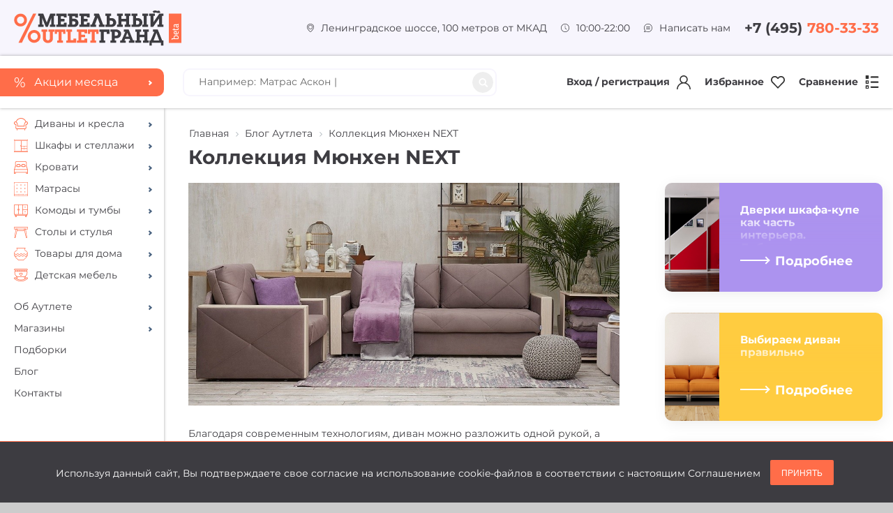

--- FILE ---
content_type: text/html; charset=UTF-8
request_url: https://grand-outlet.ru/blog/kollektsiya-myunkhen-next
body_size: 15313
content:
<!DOCTYPE html>
<html xml:lang="ru" lang="ru">
<head>
	<meta http-equiv="X-UA-Compatible" content="IE=edge" />
	<meta name="viewport" content="user-scalable=no, initial-scale=1.0, maximum-scale=1.0, width=device-width">
	<meta name="format-detection" content="telephone=no">
	<meta property="og:title" content="">
	<meta property="og:description" content="Работаем ежедневно с 10:00 до 22:00. Звоните ☎ +7(495)780-33-33">
	<meta property="og:image" content="https://grand-outlet.ru/images/og.jpg">
	<meta name="google-site-verification" content="Fu5plpBBO1M7Scisxk2j6s-zUbX5h4BgmCQQHeZeGpI" />
	<link rel="shortcut icon" type="image/x-icon" href="/favicon.ico?v=2" />
		<meta http-equiv="Content-Type" content="text/html; charset=UTF-8" />
<meta name="robots" content="index, follow" />
<meta name="description" content="Мебельный Аутлет ГРАНД. Мы знаем все о мебели. Работаем ежедневно с 10:00 до 21:00. Звоните ☎ +7(495)780-33-33" />
<script data-skip-moving="true">(function(w, d, n) {var cl = "bx-core";var ht = d.documentElement;var htc = ht ? ht.className : undefined;if (htc === undefined || htc.indexOf(cl) !== -1){return;}var ua = n.userAgent;if (/(iPad;)|(iPhone;)/i.test(ua)){cl += " bx-ios";}else if (/Windows/i.test(ua)){cl += ' bx-win';}else if (/Macintosh/i.test(ua)){cl += " bx-mac";}else if (/Linux/i.test(ua) && !/Android/i.test(ua)){cl += " bx-linux";}else if (/Android/i.test(ua)){cl += " bx-android";}cl += (/(ipad|iphone|android|mobile|touch)/i.test(ua) ? " bx-touch" : " bx-no-touch");cl += w.devicePixelRatio && w.devicePixelRatio >= 2? " bx-retina": " bx-no-retina";if (/AppleWebKit/.test(ua)){cl += " bx-chrome";}else if (/Opera/.test(ua)){cl += " bx-opera";}else if (/Firefox/.test(ua)){cl += " bx-firefox";}ht.className = htc ? htc + " " + cl : cl;})(window, document, navigator);</script>


<link href="/bitrix/js/ui/design-tokens/dist/ui.design-tokens.min.css?174420991023463" type="text/css"  rel="stylesheet" />
<link href="/bitrix/js/ui/fonts/opensans/ui.font.opensans.min.css?17442085972320" type="text/css"  rel="stylesheet" />
<link href="/bitrix/js/main/popup/dist/main.popup.bundle.min.css?174421001926589" type="text/css"  rel="stylesheet" />
<link href="/bitrix/js/socialservices/css/ss.min.css?17442096334772" type="text/css"  rel="stylesheet" />
<link href="/bitrix/cache/css/s1/sofas/page_3f5905413916f79104d1fa11b2a16dcc/page_3f5905413916f79104d1fa11b2a16dcc_v1.css?17442122051396" type="text/css"  rel="stylesheet" />
<link href="/bitrix/cache/css/s1/sofas/template_9ec57fe25e94caa57a9d86a0e9611421/template_9ec57fe25e94caa57a9d86a0e9611421_v1.css?1751980066333638" type="text/css"  data-template-style="true" rel="stylesheet" />
<link href="/bitrix/panel/main/popup.min.css?174420967520774" type="text/css"  data-template-style="true"  rel="stylesheet" />







		<title>Коллекция Мюнхен NEXT</title>



</head>

<body>
      
<div class="loader-wrapper"><div class="spinner">
	  <div class="double-bounce1"></div>
	  <div class="double-bounce2"></div>
	</div>
</div>
<div id="panel"></div>
<div class="page">
	<header class="header container-fluid">
    <div class="header-top row justify-content-between align-items-center">
			<div class="header-top__logo">
				<a href="/"><img src="/bitrix/templates/sofas/img/logo.svg?v=beta"/></a>
			</div>
      <div class="header-top__column flex">
					<div class="header-top__contact flex align-items-center">
	          <img src="/bitrix/templates/sofas/img/icons/location.svg">
	          <a href="/contacts/">Ленинградское шоссе, 100 метров от МКАД</a>
	        </div>
					<div class="header-top__contact flex align-items-center">
	          <img src="/bitrix/templates/sofas/img/icons/clock.svg">
	          10:00-22:00
	        </div>
					<div class="header-top__contact flex align-items-center" id="mess-trigger">
	          <img src="/bitrix/templates/sofas/img/icons/message.svg">
	          Написать нам
	        </div>
						        <div class="header-top__contact header-top__contact--phone flex align-items-center">
	          +7 (495)<span>780-33-33</span>
	        </div>
      </div>
    </div>

    <div class="header-mid row justify-content-between align-items-center">
			<div class="header-mid__column header-mid__column--logo flex align-items-center">
				<div class="logo-slider">
	        <a href="/" class="header-mid__logo active">
	          <img src="/bitrix/templates/sofas/img/logo.svg"/>
	        </a>
				</div>
      </div>
      <div class="header-mid__column header-mid__column--sidebar flex align-items-center">
				<a href="/sale/" class="header-btn"><span class="percent">%</span><span>Акции месяца</span></a>
      </div>
			<div class="header-mid__column flex align-items-center justify-content-between">
				<div class="header-mid__search">
					<form method="get" action="/search/">
							<input id="search-input" type="text" name="q" value="" size="15" maxlength="50">
							<input type="submit">
							<label id="search-advice" class="search_advice">Например: <span></span></label>
					</form>
        </div>
				<div class="header-mid__links flex">
												<a class="login-trigger header-mid__link flex align-items-center">
								Вход / регистрация
								<img src="/bitrix/templates/sofas/img/icons/login.svg?v=2"/>
							</a>
	      								<a class="header-mid__link flex align-items-center" href="/wishlist/">
								Избранное
								<img src="/bitrix/templates/sofas/img/icons/wishlist.svg?v=2"/>
							</a>
							<a class="header-mid__link flex align-items-center" href="/compare/">
								Сравнение
								<img src="/bitrix/templates/sofas/img/icons/compare.svg?v=2"/>
							</a>
				</div>
      </div>
    </div>
		<div class="header-bottom hidden-desktop row justify-content-between align-items-center">
			<input type="checkbox" id="burger">
			<label for="burger" class="burger"><span></span><span></span><span></span></label>
			<div class="header-mid__search">
				<form method="get" action="/search/">
						<input id="search-input2" type="text" name="q" value="" size="15" maxlength="50">
						<input type="submit">
						<label id="search-advice2" class="search_advice">Например: <span></span></label>
				</form>
			</div>
		</div>
		<div class="header__answer"></div>
  </header>
	<nav class="sidenav">
		<a href="/sale/" class="header-btn hidden-desktop"><span class="percent">%</span><span>Акции месяца</span></a>
		
	
	<div class='sidenav__section sidenav__section--catalog'>
				<div class="sidenav__link sidenav__link--dropdown"  id="bx_1847241719_38"><a href="/catalog/divany_i_kresla/"><img src="/upload/uf/a37/a379d96a77acc7fc5041092dc79999f8.svg"/><span>Диваны и кресла</span></a>			
		<div class='sidenav__dropdown'><div class='sidenav__back'>Назад</div>
					<div class="sidenav__link"  id="bx_1847241719_32"><a href="/catalog/pryamye_divany/"><span>Прямые диваны</span></a>			</div>
					<div class="sidenav__link"  id="bx_1847241719_33"><a href="/catalog/uglovye_divany/"><span>Угловые диваны</span></a>			</div>
					<div class="sidenav__link"  id="bx_1847241719_34"><a href="/catalog/modulnye_divany/"><span>Модульные диваны</span></a>			</div>
					<div class="sidenav__link"  id="bx_1847241719_35"><a href="/catalog/kresla_i_meshki/"><span>Кресла и мешки</span></a>			</div>
					<div class="sidenav__link"  id="bx_1847241719_36"><a href="/catalog/pufy_i_banketki/"><span>Пуфы и банкетки</span></a>			</div>
		</div>
	
	</div>
				<div class="sidenav__link sidenav__link--dropdown"  id="bx_1847241719_39"><a href="/catalog/shkafy_i_stellazhi/"><img src="/upload/uf/9ef/9efd5f21dd69a8df9e0bcb9ec3ec9d99.svg"/><span>Шкафы и стеллажи</span></a>			
		<div class='sidenav__dropdown'><div class='sidenav__back'>Назад</div>
					<div class="sidenav__link"  id="bx_1847241719_42"><a href="/catalog/stellazhi/"><span>Стеллажи</span></a>			</div>
					<div class="sidenav__link"  id="bx_1847241719_89"><a href="/catalog/stenki/"><span>Стенки</span></a>			</div>
					<div class="sidenav__link"  id="bx_1847241719_92"><a href="/catalog/shkafy_navesnye/"><span>Шкафы навесные</span></a>			</div>
					<div class="sidenav__link"  id="bx_1847241719_41"><a href="/catalog/shkafy_raspashnye/"><span>Шкафы распашные</span></a>			</div>
					<div class="sidenav__link"  id="bx_1847241719_40"><a href="/catalog/shkafy_kupe/"><span>Шкафы-купе</span></a>			</div>
		</div>
	
	</div>
				<div class="sidenav__link sidenav__link--dropdown"  id="bx_1847241719_43"><a href="/catalog/krovati/"><img src="/upload/uf/36d/36d8cb5841baa544928a8471417bca35.svg"/><span>Кровати</span></a>			
		<div class='sidenav__dropdown'><div class='sidenav__back'>Назад</div>
					<div class="sidenav__link"  id="bx_1847241719_44"><a href="/catalog/krovati_transformery/"><span>Кровати-трансформеры</span></a>			</div>
		</div>
	
	</div>
				<div class="sidenav__link sidenav__link--dropdown"  id="bx_1847241719_47"><a href="/catalog/matrasy/"><img src="/upload/uf/521/521227253a740198ecb62213bbce514a.svg"/><span>Матрасы</span></a>			
		<div class='sidenav__dropdown'><div class='sidenav__back'>Назад</div>
					<div class="sidenav__link"  id="bx_1847241719_49"><a href="/catalog/bespruzhinnye_matrasy/"><span>Беспружинные матрасы</span></a>			</div>
					<div class="sidenav__link"  id="bx_1847241719_50"><a href="/catalog/namatrasniki_i_chekhly/"><span>Наматрасники и чехлы</span></a>			</div>
					<div class="sidenav__link"  id="bx_1847241719_48"><a href="/catalog/pruzhinnye_matrasy/"><span>Пружинные матрасы</span></a>			</div>
		</div>
	
	</div>
				<div class="sidenav__link sidenav__link--dropdown"  id="bx_1847241719_51"><a href="/catalog/komody_i_tumby/"><img src="/upload/uf/9af/9afd28bde5b63402ad1ce9a5751275e4.svg"/><span>Комоды и тумбы</span></a>			
		<div class='sidenav__dropdown'><div class='sidenav__back'>Назад</div>
					<div class="sidenav__link"  id="bx_1847241719_52"><a href="/catalog/komody/"><span>Комоды</span></a>			</div>
					<div class="sidenav__link"  id="bx_1847241719_54"><a href="/catalog/prikrovatnye_tumby/"><span>Прикроватные тумбы</span></a>			</div>
					<div class="sidenav__link"  id="bx_1847241719_55"><a href="/catalog/tumby_dlya_obuvi/"><span>Тумбы для обуви</span></a>			</div>
		</div>
	
	</div>
				<div class="sidenav__link sidenav__link--dropdown"  id="bx_1847241719_56"><a href="/catalog/stoly_i_stulya/"><img src="/upload/uf/dab/dab07138555775e38ae8eb7bdab9309c.svg"/><span>Столы и стулья</span></a>			
		<div class='sidenav__dropdown'><div class='sidenav__back'>Назад</div>
					<div class="sidenav__link"  id="bx_1847241719_61"><a href="/catalog/zhurnalnye_stoly/"><span>Журнальные столы</span></a>			</div>
		</div>
	
	</div>
				<div class="sidenav__link sidenav__link--dropdown"  id="bx_1847241719_66"><a href="/catalog/tovary_dlya_doma/"><img src="/upload/uf/009/009c15f5845292cf084a93ca6777dc08.svg"/><span>Товары для дома</span></a>			
		<div class='sidenav__dropdown'><div class='sidenav__back'>Назад</div>
					<div class="sidenav__link"  id="bx_1847241719_98"><a href="/catalog/aromaty_dlya_doma/"><span>Ароматы для дома</span></a>			</div>
					<div class="sidenav__link"  id="bx_1847241719_68"><a href="/catalog/veshalki/"><span>Вешалки</span></a>			</div>
					<div class="sidenav__link"  id="bx_1847241719_67"><a href="/catalog/zerkala/"><span>Зеркала</span></a>			</div>
		</div>
	
	</div>
				<div class="sidenav__link sidenav__link--dropdown"  id="bx_1847241719_84"><a href="/catalog/detskaya_mebel/"><img src="/upload/uf/680/680070a36787340c59b8929684dc83a8.svg"/><span>Детская мебель</span></a>			
		<div class='sidenav__dropdown'><div class='sidenav__back'>Назад</div>
					<div class="sidenav__link"  id="bx_1847241719_85"><a href="/catalog/detskie_krovati/"><span>Кровати</span></a>			</div>
		</div>
	</div>
	</div>

    <div class="sidenav__section">
      <div class="sidenav__link sidenav__link--dropdown">
        <a href="/about">
          <span>Об Аутлете</span>
        </a>
				<div class="sidenav__dropdown">
					<div class="sidenav__back">Назад</div>
					<div class="sidenav__link">
						<a href="/about">
		          <span>Об Аутлете</span>
		        </a>
          </div>
					<div class="sidenav__link">
						<a href="/privilege">
		          <span>Гранд Привилегия</span>
		        </a>
          </div>
					<div class="sidenav__link">
						<a href="/documents/confidence/">
		          <span>Политика конфиденциальности</span>
		        </a>
          </div>
				</div>
      </div>
			<div class="sidenav__link sidenav__link--dropdown">
        <a href="/shops/">
					<span>Магазины</span>
        </a>
				<div class="sidenav__dropdown">
					<div class="sidenav__back">Назад</div>
																		<div class="sidenav__link">
            <a href="/shops/askona">
              <span>Askona</span>
            </a>
          </div>
													<div class="sidenav__link">
            <a href="/shops/bo-box">
              <span>Bo-BOX</span>
            </a>
          </div>
													<div class="sidenav__link">
            <a href="/shops/mnogo-mebeli">
              <span>Divan BOSS</span>
            </a>
          </div>
													<div class="sidenav__link">
            <a href="/shops/full-house">
              <span>FULL HOUSE</span>
            </a>
          </div>
													<div class="sidenav__link">
            <a href="/shops/garda-decor">
              <span>Garda Decor</span>
            </a>
          </div>
													<div class="sidenav__link">
            <a href="/shops/lazurit">
              <span>Lazurit</span>
            </a>
          </div>
													<div class="sidenav__link">
            <a href="/shops/mamadoma">
              <span>Mamadoma</span>
            </a>
          </div>
													<div class="sidenav__link">
            <a href="/shops/camelgroup">
              <span>Mebelgroup</span>
            </a>
          </div>
													<div class="sidenav__link">
            <a href="/shops/moon-trade-ru">
              <span>Moon-Trade.ru</span>
            </a>
          </div>
													<div class="sidenav__link">
            <a href="/shops/ormatek">
              <span>Ormatek</span>
            </a>
          </div>
													<div class="sidenav__link">
            <a href="/shops/rivalli">
              <span>Rivalli</span>
            </a>
          </div>
													<div class="sidenav__link">
            <a href="/shops/beru-divan">
              <span>БЕРУ ДИВАН</span>
            </a>
          </div>
													<div class="sidenav__link">
            <a href="/shops/korona">
              <span>КОРОНА</span>
            </a>
          </div>
													<div class="sidenav__link">
            <a href="/shops/kukhni-ekspress">
              <span>Кухни Экспресс</span>
            </a>
          </div>
													<div class="sidenav__link">
            <a href="/shops/trevi">
              <span>Треви</span>
            </a>
          </div>
													<div class="sidenav__link">
            <a href="/shops/tsvet-divanov">
              <span>Цвет Диванов</span>
            </a>
          </div>
							</div>
      </div>
      <div href="#" class="sidenav__link">
        <a href="/compilations">
					<span>Подборки</span>
        </a>
      </div>
      <div class="sidenav__link">
        <a href="/blog">
					<span>Блог</span>
        </a>
      </div>
      <div class="sidenav__link">
        <a href="/contacts">
					<span>Контакты</span>
        </a>
      </div>
    </div>
  </nav>
	<main class="main">


<div class="container-fluid">
	<div class="page-head page-head--articles">
			<link href="/bitrix/css/main/font-awesome.css?158937774028777" type="text/css" rel="stylesheet" />
<div class="bx-breadcrumb" itemprop="http://schema.org/breadcrumb" itemscope itemtype="http://schema.org/BreadcrumbList">
			<div class="bx-breadcrumb-item" id="bx_breadcrumb_0" itemprop="itemListElement" itemscope itemtype="http://schema.org/ListItem">
				
				<a href="/" title="Главная" itemprop="url">
					<span itemprop="name">Главная</span>
				</a>
				<meta itemprop="position" content="1" />
			</div>
			<div class="bx-breadcrumb-item" id="bx_breadcrumb_1" itemprop="itemListElement" itemscope itemtype="http://schema.org/ListItem">
				<i class="fa fa-angle-right"></i>
				<a href="/blog/" title="Блог Аутлета" itemprop="url">
					<span itemprop="name">Блог Аутлета</span>
				</a>
				<meta itemprop="position" content="2" />
			</div>
			<div class="bx-breadcrumb-item" itemprop="itemListElement" itemscope itemtype="http://schema.org/ListItem">
				<i class="fa fa-angle-right"></i>
				<span itemprop="name">Коллекция Мюнхен NEXT</span>
				<meta itemprop="position" content="3" />
			</div><div style="clear:both"></div></div><h1>Коллекция Мюнхен NEXT</h1>  </div>
</div>
<div class="container-fluid">
	<div class="row">
		<div class="article-body col-lg-8">
			<div class="article-top">
		<div class="preview-picture">
			<img src="/upload/iblock/01c/01c8b9098efe57a7d61d2039c7045563.jpg">
		</div>
		<div class="article-text">
			Благодаря современным технологиям, диван можно разложить одной рукой, а механизм трансформации «тик-так» не портит покрытие пола. Стежка на сидении и спинке не позволит образовываться складкам на обивке, а чехлы на подушках можно снять, чтобы постирать. Во вместительном бельевом ящике под сидением можно хранить спальные принадлежности. Кроме этого, любители пить на диване чай или кофе по достоинству оценят широкие подлокотники с деревянными накладками.		</div>
	</div>
		</div>
		<div class="article-sidebar col-lg-4">
																			<div class="blog-item-small">
						<article class="blog__item">
								<div class="blog__info bg-purple">
									<div class="blog__text">
										<h3>Дверки шкафа-купе как часть интерьера. Добавляем акценты в спальню с помощью зеркал и панно на шкафах</h3>
										<p>Современные интерьерные дизайнерские решения предполагают максимум свободного пространства в квартире или доме при минимальном количестве мебели. Одним из вариантов освобождения площади является использование шкафа-купе, который снимает с хозяев многие вопросы размещения вещей.</p>
									</div>
									<a class="carousel-btns__link" href="/blog/dverki-shkafa-kupe-kak-chast-interera-dobavlyaem-aktsenty-v-spalnyu-s-pomoshchyu-zerkal-i-panno-na-sh">Подробнее</a>
								</div>
								<a class="blog__img" href="/blog/dverki-shkafa-kupe-kak-chast-interera-dobavlyaem-aktsenty-v-spalnyu-s-pomoshchyu-zerkal-i-panno-na-sh" style="background-image: url(/upload/iblock/cea/cea6c2a7b0d43806b1db5190bbee22e7.jpg);"></a>
						</article>
					</div>
													<div class="blog-item-small">
						<article class="blog__item">
								<div class="blog__info bg-yellow">
									<div class="blog__text">
										<h3>Выбираем диван правильно</h3>
										<p>Сейчас многие из нас проводят дома гораздо больше времени, чем обычно. А значит, мы стали больше пользоваться мебелью и чаще обращать внимание на интерьер. Что-то продолжает отлично выполнять свои функции, а что-то, наоборот, не выдерживает испытания карантином и перестает быть нам по вкусу. </p>
									</div>
									<a class="carousel-btns__link" href="/blog/vybiraem-divan-pravilno">Подробнее</a>
								</div>
								<a class="blog__img" href="/blog/vybiraem-divan-pravilno" style="background-image: url(/upload/resize_cache/iblock/256/800_600_1/256bda4260c54bd325e5754c3ab53cdd.jpg);"></a>
						</article>
					</div>
													<div class="blog-item-small">
						<article class="blog__item">
								<div class="blog__info bg-light-blue">
									<div class="blog__text">
										<h3>4 совета по выбору идеального дивана</h3>
										<p>Выбор идеального дивана важен и с точки зрения комфорта, и как элемент дизайна. Мы составили список из 4 советов, которые помогут вам выбрать идеальный диван.</p>
									</div>
									<a class="carousel-btns__link" href="/blog/4-soveta-po-vyboru-idealnogo-divana">Подробнее</a>
								</div>
								<a class="blog__img" href="/blog/4-soveta-po-vyboru-idealnogo-divana" style="background-image: url(/upload/resize_cache/iblock/f96/800_600_1/f964bcec69a549be60bbcc2769f0e1c2.png);"></a>
						</article>
					</div>
													<div class="blog-item-small">
						<article class="blog__item">
								<div class="blog__info bg-orange">
									<div class="blog__text">
										<h3>Как обустроить спальню в маленькой квартире?</h3>
										<p>Если вы живете в однокомнатной квартире или студии, то, наверное, не раз мечтали о полноценной спальне, гостиной или рабочей зоне. И это не такая сложная задача, как кажется на первый взгляд. Нужно немного фантазии, секретов грамотного зонирования пространства и свежих идей! </p>
									</div>
									<a class="carousel-btns__link" href="/blog/kak-obustroit-spalnyu-v-malenkoy-kvartire">Подробнее</a>
								</div>
								<a class="blog__img" href="/blog/kak-obustroit-spalnyu-v-malenkoy-kvartire" style="background-image: url(/upload/resize_cache/iblock/9fa/800_600_1/9fa07cd083579600e2d5a7f1ba046f0d.jpg);"></a>
						</article>
					</div>
													<div class="blog-item-small">
						<article class="blog__item">
								<div class="blog__info bg-green">
									<div class="blog__text">
										<h3>Место для хранения на кухне – самые интересные идеи.</h3>
										<p>Каждая хозяйка знает, что поддерживать порядок на маленькой кухне совсем непросто! Поэтому сегодня мы объявляем войну беспорядку и делимся самыми крутыми лайфхаками! Первое правило – продуманная система хранения! А том, как её организовать и избавиться от беспорядка, читайте в нашей статье! </p>
									</div>
									<a class="carousel-btns__link" href="/blog/mesto-dlya-khraneniya-na-kukhne-samye-interesnye-idei">Подробнее</a>
								</div>
								<a class="blog__img" href="/blog/mesto-dlya-khraneniya-na-kukhne-samye-interesnye-idei" style="background-image: url(/upload/resize_cache/iblock/c7a/800_600_1/c7ae93f76497ab9b13ac6f579369c5c5.jpg);"></a>
						</article>
					</div>
													<div class="blog-item-small">
						<article class="blog__item">
								<div class="blog__info bg-purple">
									<div class="blog__text">
										<h3>Мы открыты!</h3>
										<p>В Подмосковье продолжается снятие ограничений, введённых в связи со сложной эпидемиологической ситуации. Мы с радостью готовы вам сообщить, что Мебельный Аутлет ГРАНД возобновляет свою работу с 25 июня 2020 года с соблюдением всех санитарных норм и рекомендаций Роспотребнадзора.</p>
									</div>
									<a class="carousel-btns__link" href="/blog/my-otkryty">Подробнее</a>
								</div>
								<a class="blog__img" href="/blog/my-otkryty" style="background-image: url(/upload/resize_cache/iblock/dc1/800_600_1/dc1fd5167635dd97f2faa44400979dc2.jpg);"></a>
						</article>
					</div>
													<div class="blog-item-small">
						<article class="blog__item">
								<div class="blog__info bg-yellow">
									<div class="blog__text">
										<h3>Подборка необычной мебели</h3>
										<p>Создавая мебель, дизайнеры руководствуются несколькими простыми правилами. Удобство, функционал, дизайн, который будет соответствовать общим тенденциям. Но и в мире интерьера встречаются бунтари, которые не хотят следовать общим правилам. Что же из этого получается? Очень любопытные вещи. Представляем вам подборку самой необычной мебели.</p>
									</div>
									<a class="carousel-btns__link" href="/blog/podborka-neobychnoy-mebeli">Подробнее</a>
								</div>
								<a class="blog__img" href="/blog/podborka-neobychnoy-mebeli" style="background-image: url(/upload/resize_cache/iblock/b89/800_600_1/b89221ae6a40b52a1d4884c61adfb391.jpg);"></a>
						</article>
					</div>
													<div class="blog-item-small">
						<article class="blog__item">
								<div class="blog__info bg-light-blue">
									<div class="blog__text">
										<h3>Гостиная в загородном доме</h3>
										<p>Что может быть приятнее, чем просыпаться от пения птиц, солнечных лучей и дуновения легкого ветра? Неспешно выходить в свой двор, пить кофе под вековыми деревьями, наслаждаясь ароматом цветов и вкусом только что сорванных ягод?</p>
									</div>
									<a class="carousel-btns__link" href="/blog/gostinaya-v-zagorodnom-dome">Подробнее</a>
								</div>
								<a class="blog__img" href="/blog/gostinaya-v-zagorodnom-dome" style="background-image: url(/upload/resize_cache/iblock/a98/800_600_1/a981aaa9b5a1643b24effd073def741a.jpg);"></a>
						</article>
					</div>
					</div>
	</div>
</div>
	</main>
	<footer class="footer container-fluid">
		<div class="row footer-inner">
			<div class="col-xl-3 col-lg-4 col-sm-12">
				<div class="footer__center">
					<h2>Мебельный <br>Аутлет ГРАНД</h2>
					<p>Здесь каждый покупатель сможет погрузиться в атмосферу увлекательного шопинга и подобрать себе мебель на любой вкус и достаток.</p>
				</div>
			</div>
			<div class="col-xl-3 d-xl-block footer__contacts">
				<div class="footer__center">
					<h3>Контакты</h3>
					<p>Московская область, г.Химки, ул.Бутаково, дом 4, вход №7 (ближайший к МКАД)</p>
					<p>тел: +7 (495) 780-33-33<br>+7 (495) 780-33-00</p>
					<p>e-mail: info@grand-outlet.ru</p>
					<p>Мы работаем с 10:00 до 22:00 без перерыва и выходных.</p>
				</div>
			</div>
			<div class="col-xl-3 col-lg-4 col-sm-12">
				<div class="footer__center">
					<h3>Социальные сети</h3>
					<div class="footer__social">
						<!--a href="https://www.instagram.com/mebeloutletgrand/" style="background-image: url(/bitrix/templates/sofas/img/icons/instagram.svg?v=2)" target="_blank"></a-->
		        <a href="https://vk.com/mebeloutletgrand" style="background-image: url(/bitrix/templates/sofas/img/icons/vk.svg?v=2)" target="_blank"></a>
		        <!--a href="https://fb.me/mebeloutletgrand" style="background-image: url(/bitrix/templates/sofas/img/icons/facebook.svg?v=2)" target="_blank"></a-->
					</div>
					<p><a href="/documents/confidence/">политика конфиденциальности</a></p>
					<p>&copy; 2025, Мебельный Аутлет ГРАНД. Все права защищены.</p>
				</div>
			</div>
			<div class="col-xl-3 col-lg-4 col-sm-12">
				<div class="footer__center">
					<h3>Подписаться на рассылку новостей и акций</h3>
					<p>Получай первым самые свежие новости, акции, скидки и ещё что-то интересное...</p>
					<form id="subscribe-form">
						<div class="subscribe-group">
							<input type="text" id="subscribe-email" name="email" placeholder="Ваш e-mail">
							<button>ПОДПИСАТЬСЯ</button>
						</div>
						<input type="checkbox" class="agree" id="subscribe-check">
						<label for="subscribe-check">Я даю своё согласие на обработку моей персональной информации на условиях, определенных <a href="/documents/confidence">Политикой конфиденциальности</a>.</label>
						<div class="answer"></div>
					</form>
				</div>
			</div>
		</div>
	</footer>
	</div>
		<div class="popup popup--mess">
		<div class="popup__inner">
			<div class="popup__close"></div>
			<div class="login login--mess">
				<div class="login__heading">
					<img src="/bitrix/templates/sofas/img/icons/message.svg">
					Напишите нам
				</div>
				<form id="mess-form">
					<input type="text" placeholder="Имя *" name="name" value="">
					<input type="text" placeholder="Фамилия" value="">
					<input type="text" placeholder="Электронная почта *" name="email" value="">
					<input class="phoneinput" type="text" placeholder="Телефон" name="phone" value="">
					<textarea name="message" placeholder="Сообщение"></textarea>
					<button class="btn btn--gold">Отправить</button>
					<div class="answer" id="mess-answer"></div>
					<input type="checkbox" id="mess-agree" name="conf" value="true" class="agree"/>
					<label for="mess-agree">
						Я согласен на обработку моих персональных данных на условиях, определенных <a href="/documents/confidence" target="_blank">Политикой конфиденциальности</a>
					</label>
				</form>
			</div>
		</div>
	</div>
			<div class="popup popup--login">
			<div class="popup__inner">
				<div class="popup__close"></div>
				<div class="login login--login">
					<div class="login__heading">
						Вход на сайт
					</div>
					<form id="login-form">
						<input id="login-input" type="text" placeholder="Электронная почта *" name="login">
						<input type="password" placeholder="Пароль *" name="password">
						<button class="btn">Войти</button>
						<div class="forgot-link">Забыли пароль?</div>
						<div class="login-social">
							<div class="bx-system-auth-form">



<form name="system_auth_form6zOYVN" method="post" target="_top" action="/blog/kollektsiya-myunkhen-next?login=yes&amp;ELEMENT_CODE=kollektsiya-myunkhen-next">
	<input type="hidden" name="backurl" value="/catalog/" />
	<input type="hidden" name="AUTH_FORM" value="Y" />
	<input type="hidden" name="TYPE" value="AUTH" />
<div class="bx-authform-social">
	<ul>
		<li>
			<a id="bx_socserv_icon_YandexOAuth" class="yandex bx-authform-social-icon" href="javascript:void(0)" onclick="BX.util.popup('https://oauth.yandex.ru/authorize?response_type=code&amp;client_id=ca622e5f3e2148eea6782f08520553d0&amp;display=popup&amp;redirect_uri=https%3A%2F%2Fgrand-outlet.ru%2Fbitrix%2Ftools%2Foauth%2Fyandex.php&amp;force_confirm=yes&amp;state=site_id%3Ds1%26backurl%3D%252Fblog%252Fkollektsiya-myunkhen-next%253Fcheck_key%253Dc512abe352752f50684a34ee716cf468%2526ELEMENT_CODE%253Dkollektsiya-myunkhen-next%26mode%3Dopener%26redirect_url%3D%252Fblog%252Fkollektsiya-myunkhen-next%253FELEMENT_CODE%253Dkollektsiya-myunkhen-next', 680, 600)" title="Яндекс"></a>
			</li>
		<li>
			<a id="bx_socserv_icon_VKontakte" class="vkontakte bx-authform-social-icon" href="javascript:void(0)" onclick="BX.util.popup('https://oauth.vk.com/authorize?client_id=7096121&amp;redirect_uri=https%3A%2F%2Fgrand-outlet.ru%2Fbitrix%2Ftools%2Foauth%2Fvkontakte.php&amp;scope=friends,offline,email&amp;response_type=code&amp;state=[base64]%3D', 660, 425)" title="ВКонтакте"></a>
			</li>
	</ul>
</div>
</form>

<div style="display:none">
<div id="bx_auth_float" class="bx-auth-float">


<div class="bx-auth">
	<form method="post" name="bx_auth_servicesform" target="_top" action="/blog/kollektsiya-myunkhen-next?login=yes&amp;amp;ELEMENT_CODE=kollektsiya-myunkhen-next">
					<div class="bx-auth-title">Войти как пользователь</div>
			<div class="bx-auth-note">Вы можете войти на сайт, если вы зарегистрированы на одном из этих сервисов:</div>
							<div class="bx-auth-services">
									<div><a href="javascript:void(0)" onclick="BxShowAuthService('YandexOAuth', 'form')" id="bx_auth_href_formYandexOAuth"><i class="bx-ss-icon yandex"></i><b>Яндекс</b></a></div>
									<div><a href="javascript:void(0)" onclick="BxShowAuthService('VKontakte', 'form')" id="bx_auth_href_formVKontakte"><i class="bx-ss-icon vkontakte"></i><b>ВКонтакте</b></a></div>
							</div>
							<div class="bx-auth-line"></div>
				<div class="bx-auth-service-form" id="bx_auth_servform" style="display:none">
												<div id="bx_auth_serv_formYandexOAuth" style="display:none"><a href="javascript:void(0)" onclick="BX.util.popup('https://oauth.yandex.ru/authorize?response_type=code&amp;client_id=ca622e5f3e2148eea6782f08520553d0&amp;display=popup&amp;redirect_uri=https%3A%2F%2Fgrand-outlet.ru%2Fbitrix%2Ftools%2Foauth%2Fyandex.php&amp;force_confirm=yes&amp;state=site_id%3Ds1%26backurl%3D%252Fblog%252Fkollektsiya-myunkhen-next%253Fcheck_key%253Dc512abe352752f50684a34ee716cf468%2526ELEMENT_CODE%253Dkollektsiya-myunkhen-next%26mode%3Dopener%26redirect_url%3D%252Fblog%252Fkollektsiya-myunkhen-next%253FELEMENT_CODE%253Dkollektsiya-myunkhen-next', 680, 600)" class="bx-ss-button yandex-button"></a><span class="bx-spacer"></span><span>Используйте вашу учетную запись Яндекса для входа на сайт.</span></div>
																<div id="bx_auth_serv_formVKontakte" style="display:none"><a href="javascript:void(0)" onclick="BX.util.popup('https://oauth.vk.com/authorize?client_id=7096121&amp;redirect_uri=https%3A%2F%2Fgrand-outlet.ru%2Fbitrix%2Ftools%2Foauth%2Fvkontakte.php&amp;scope=friends,offline,email&amp;response_type=code&amp;state=[base64]%3D', 660, 425)" class="bx-ss-button vkontakte-button"></a><span class="bx-spacer"></span><span>Используйте вашу учетную запись VKontakte для входа на сайт.</span></div>
									</div>
				<input type="hidden" name="auth_service_id" value="" />
	</form>
</div>

</div>
</div>

</div>
						</div>

					</form>
					<div class="answer" id="login-answer"></div>
				</div>
				<div class="login login--reg">
					<div class="login__heading">
						Регистрация на сайте
					</div>
					<form id="reg-form">
						<input type="text" placeholder="Имя *" name="name">
						<input type="text" placeholder="Фамилия" name="lastname">
						<input type="text" placeholder="Электронная почта *" name="email">
						<input class="phoneinput" type="text" placeholder="Телефон" name="phone">
						<input type="password" placeholder="Пароль *" name="password">
						<input type="hidden" value="none" name="src">
						<button class="btn">Зарегистрироваться</button>
						<div class="answer" id="reg-answer"></div>
						<input type="checkbox" id="reg-agree" name="conf" value="true" class="agree"/>
						<label for="reg-agree">
							Я согласен на обработку моих персональных данных на условиях, определенных <a href="/documents/confidence" target="_blank">Политикой конфиденциальности</a>
						</label>
						<input type="checkbox" id="reg-agree-2" name="privilege" value="true" class="agree" checked/>
						<label for="reg-agree-2">
							Я хочу оформить карту Гранд Привилегия и соглашаюсь с <a href="/documents/privilege" target="_blank">Правилами Программы</a>. Я хочу получать рекламную информацию о продуктах и промоакциях компании. Я в любой момент могу отписаться от рассылки.
						</label>
						<input type="checkbox" id="reg-agree-3" name="news" value="true" class="agree"/>
						<label for="reg-agree-3">
							Я хочу получать информацию о новостях и событиях МТК «Гранд». Я в любой момент могу отписаться от рассылки.
						</label>
					</form>
				</div>
			</div>
		</div>
		
	<div id="cookie-agreement-form" class="hidden">
	<div data-bx-user-consent-label="" class="main-cookie-consent-request">
		<label data-bx-user-consent="{&quot;id&quot;:2,&quot;sec&quot;:&quot;m0opum&quot;,&quot;autoSave&quot;:false,&quot;actionUrl&quot;:&quot;\/bitrix\/components\/bitrix\/main.userconsent.request\/ajax.php&quot;,&quot;replace&quot;:[],&quot;url&quot;:&quot;\/upload\/docs\/cookie_privacy.pdf&quot;,&quot;text&quot;:&quot;&quot;}" class="main-user-consent-request">
			<input type="checkbox" value="Y" checked name="">
			<span class="main-user-consent-request-announce"><a href="/upload/docs/cookie_privacy.pdf" target="_blank">Используя данный сайт, Вы подтверждаете свое согласие на использование cookie-файлов в соответствии с настоящим Соглашением</a></span>
		</label>
		<span data-bx-btn-accept-now="" class="main-user-consent-request-popup-button main-user-consent-request-popup-button-acc">Принять</span>
	</div>
	<div data-bx-template="main-user-consent-request-loader" style="display: none;">
		<div class="main-user-consent-request-popup">
			<div class="main-user-consent-request-popup-cont">
				<div data-bx-head="" class="main-user-consent-request-popup-header"></div>
				<div class="main-user-consent-request-popup-body">
					<div data-bx-loader="" class="main-user-consent-request-loader">
						<svg class="main-user-consent-request-circular" viewBox="25 25 50 50">
							<circle class="main-user-consent-request-path" cx="50" cy="50" r="20" fill="none" stroke-width="1" stroke-miterlimit="10"></circle>
						</svg>
					</div>
					<div data-bx-content="" class="main-user-consent-request-popup-content">
						<div class="main-user-consent-request-popup-textarea-block">
							<div data-bx-textarea="" class="main-user-consent-request-popup-text"></div>
							<div data-bx-link="" style="display: none;" class="main-user-consent-request-popup-link">
								<div>Ознакомьтесь с текстом по ссылке</div>
								<div><a target="_blank"></a></div>
							</div>
						</div>
						<div class="main-user-consent-request-popup-buttons">
							<span data-bx-btn-accept="" class="main-user-consent-request-popup-button main-user-consent-request-popup-button-acc">Y</span>
							<span data-bx-btn-reject="" class="main-user-consent-request-popup-button main-user-consent-request-popup-button-rej">N</span>
						</div>
					</div>
				</div>
			</div>
		</div>
	</div>
</div><script>if(!window.BX)window.BX={};if(!window.BX.message)window.BX.message=function(mess){if(typeof mess==='object'){for(let i in mess) {BX.message[i]=mess[i];} return true;}};</script>
<script>(window.BX||top.BX).message({"JS_CORE_LOADING":"Загрузка...","JS_CORE_NO_DATA":"- Нет данных -","JS_CORE_WINDOW_CLOSE":"Закрыть","JS_CORE_WINDOW_EXPAND":"Развернуть","JS_CORE_WINDOW_NARROW":"Свернуть в окно","JS_CORE_WINDOW_SAVE":"Сохранить","JS_CORE_WINDOW_CANCEL":"Отменить","JS_CORE_WINDOW_CONTINUE":"Продолжить","JS_CORE_H":"ч","JS_CORE_M":"м","JS_CORE_S":"с","JSADM_AI_HIDE_EXTRA":"Скрыть лишние","JSADM_AI_ALL_NOTIF":"Показать все","JSADM_AUTH_REQ":"Требуется авторизация!","JS_CORE_WINDOW_AUTH":"Войти","JS_CORE_IMAGE_FULL":"Полный размер"});</script><script src="/bitrix/js/main/core/core.min.js?1744210041225353"></script><script>BX.Runtime.registerExtension({"name":"main.core","namespace":"BX","loaded":true});</script>
<script>BX.setJSList(["\/bitrix\/js\/main\/core\/core_ajax.js","\/bitrix\/js\/main\/core\/core_promise.js","\/bitrix\/js\/main\/polyfill\/promise\/js\/promise.js","\/bitrix\/js\/main\/loadext\/loadext.js","\/bitrix\/js\/main\/loadext\/extension.js","\/bitrix\/js\/main\/polyfill\/promise\/js\/promise.js","\/bitrix\/js\/main\/polyfill\/find\/js\/find.js","\/bitrix\/js\/main\/polyfill\/includes\/js\/includes.js","\/bitrix\/js\/main\/polyfill\/matches\/js\/matches.js","\/bitrix\/js\/ui\/polyfill\/closest\/js\/closest.js","\/bitrix\/js\/main\/polyfill\/fill\/main.polyfill.fill.js","\/bitrix\/js\/main\/polyfill\/find\/js\/find.js","\/bitrix\/js\/main\/polyfill\/matches\/js\/matches.js","\/bitrix\/js\/main\/polyfill\/core\/dist\/polyfill.bundle.js","\/bitrix\/js\/main\/core\/core.js","\/bitrix\/js\/main\/polyfill\/intersectionobserver\/js\/intersectionobserver.js","\/bitrix\/js\/main\/lazyload\/dist\/lazyload.bundle.js","\/bitrix\/js\/main\/polyfill\/core\/dist\/polyfill.bundle.js","\/bitrix\/js\/main\/parambag\/dist\/parambag.bundle.js"]);
</script>
<script>BX.Runtime.registerExtension({"name":"fx","namespace":"window","loaded":true});</script>
<script>BX.Runtime.registerExtension({"name":"ui.design-tokens","namespace":"window","loaded":true});</script>
<script>BX.Runtime.registerExtension({"name":"ui.fonts.opensans","namespace":"window","loaded":true});</script>
<script>BX.Runtime.registerExtension({"name":"main.popup","namespace":"BX.Main","loaded":true});</script>
<script>BX.Runtime.registerExtension({"name":"popup","namespace":"window","loaded":true});</script>
<script>BX.Runtime.registerExtension({"name":"main.pageobject","namespace":"window","loaded":true});</script>
<script>(window.BX||top.BX).message({"JS_CORE_LOADING":"Загрузка...","JS_CORE_NO_DATA":"- Нет данных -","JS_CORE_WINDOW_CLOSE":"Закрыть","JS_CORE_WINDOW_EXPAND":"Развернуть","JS_CORE_WINDOW_NARROW":"Свернуть в окно","JS_CORE_WINDOW_SAVE":"Сохранить","JS_CORE_WINDOW_CANCEL":"Отменить","JS_CORE_WINDOW_CONTINUE":"Продолжить","JS_CORE_H":"ч","JS_CORE_M":"м","JS_CORE_S":"с","JSADM_AI_HIDE_EXTRA":"Скрыть лишние","JSADM_AI_ALL_NOTIF":"Показать все","JSADM_AUTH_REQ":"Требуется авторизация!","JS_CORE_WINDOW_AUTH":"Войти","JS_CORE_IMAGE_FULL":"Полный размер"});</script>
<script>BX.Runtime.registerExtension({"name":"window","namespace":"window","loaded":true});</script>
<script>(window.BX||top.BX).message({"MAIN_USER_CONSENT_REQUEST_TITLE":"Согласие пользователя","MAIN_USER_CONSENT_REQUEST_BTN_ACCEPT":"Принять","MAIN_USER_CONSENT_REQUEST_BTN_REJECT":"Закрыть","MAIN_USER_CONSENT_REQUEST_LOADING":"Загрузка..","MAIN_USER_CONSENT_REQUEST_ERR_TEXT_LOAD":"Не удалось загрузить текст соглашения.","MAIN_USER_CONSENT_REQUEST_URL_CONFIRM":"Ознакомьтесь с текстом по ссылке"});</script>
<script>BX.Runtime.registerExtension({"name":"cookie_consent","namespace":"window","loaded":true});</script>
<script>(window.BX||top.BX).message({"LANGUAGE_ID":"ru","FORMAT_DATE":"DD.MM.YYYY","FORMAT_DATETIME":"DD.MM.YYYY HH:MI:SS","COOKIE_PREFIX":"BITRIX_SM","SERVER_TZ_OFFSET":"10800","UTF_MODE":"Y","SITE_ID":"s1","SITE_DIR":"\/","USER_ID":"","SERVER_TIME":1766052978,"USER_TZ_OFFSET":0,"USER_TZ_AUTO":"Y","bitrix_sessid":"5be865eddd618ac53a7dc73478e33fdd"});</script><script  src="/bitrix/cache/js/s1/sofas/kernel_main/kernel_main_v1.js?1744210289158469"></script>
<script src="/bitrix/js/main/popup/dist/main.popup.bundle.min.js?174421001965924"></script>
<script src="/bitrix/js/socialservices/ss.js?15893778001419"></script>
<script>BX.setJSList(["\/bitrix\/js\/main\/core\/core_fx.js","\/bitrix\/js\/main\/pageobject\/pageobject.js","\/bitrix\/js\/main\/core\/core_window.js","\/bitrix\/js\/main\/session.js","\/bitrix\/js\/main\/date\/main.date.js","\/bitrix\/js\/main\/core\/core_date.js","\/bitrix\/js\/main\/utils.js","\/bitrix\/templates\/sofas\/components\/bitrix\/main.userconsent.request\/cookie\/user_consent.js"]);</script>
<script>BX.setCSSList(["\/bitrix\/templates\/sofas\/components\/bitrix\/breadcrumb\/grand\/style.css","\/bitrix\/templates\/sofas\/components\/bitrix\/news.detail\/article\/style.css","\/bitrix\/templates\/sofas\/components\/bitrix\/news.list\/articles--sidebar\/style.css","\/bitrix\/templates\/sofas\/components\/bitrix\/news.list\/shops_nav\/style.css","\/bitrix\/components\/bitrix\/system.pagenavigation\/templates\/round\/style.css","\/bitrix\/templates\/sofas\/components\/bitrix\/system.auth.form\/social\/style.css","\/bitrix\/components\/bitrix\/socserv.auth.form\/templates\/flat\/style.css","\/bitrix\/templates\/sofas\/components\/bitrix\/main.userconsent.request\/cookie\/user_consent.css","\/bitrix\/templates\/sofas\/css\/vendor.css","\/bitrix\/templates\/sofas\/css\/bootstrap.css","\/bitrix\/templates\/sofas\/css\/common.css","\/bitrix\/templates\/sofas\/css\/home.css","\/bitrix\/templates\/sofas\/css\/catalog.css","\/bitrix\/templates\/sofas\/css\/item.css","\/bitrix\/templates\/sofas\/css\/mobile.css"]);</script>


<script  src="/bitrix/cache/js/s1/sofas/template_7c080c0205a6a502da43758b08f7ee23/template_7c080c0205a6a502da43758b08f7ee23_v1.js?175198003213383"></script>
<script>var _ba = _ba || []; _ba.push(["aid", "4d2a5ee9850bcd5ed645eec3a450e6ea"]); _ba.push(["host", "grand-outlet.ru"]); (function() {var ba = document.createElement("script"); ba.type = "text/javascript"; ba.async = true;ba.src = (document.location.protocol == "https:" ? "https://" : "http://") + "bitrix.info/ba.js";var s = document.getElementsByTagName("script")[0];s.parentNode.insertBefore(ba, s);})();</script>


<script> window.dataLayer = window.dataLayer || [];</script>
<script src="https://cdnjs.cloudflare.com/ajax/libs/jquery/3.3.1/jquery.min.js"></script>
<script>
function BxSocServPopup(id)
{
	var content = BX("bx_socserv_form_"+id);
	if(content)
	{
		var popup = BX.PopupWindowManager.create("socServPopup"+id, BX("bx_socserv_icon_"+id), {
			autoHide: true,
			closeByEsc: true,
			angle: {offset: 24},
			content: content,
			offsetTop: 3
		});

		popup.show();

		var input = BX.findChild(content, {'tag':'input', 'attribute':{'type':'text'}}, true);
		if(input)
		{
			input.focus();
		}

		var button = BX.findChild(content, {'tag':'input', 'attribute':{'type':'submit'}}, true);
		if(button)
		{
			button.className = 'btn btn-primary';
		}
	}
}
</script>

<script type="text/javascript" >
    (function (d, w, c) {
        (w[c] = w[c] || []).push(function() {
            try {
                w.yaCounter45847803 = new Ya.Metrika({
                    id:45847803,
                    clickmap:true,
                    trackLinks:true,
                    accurateTrackBounce:true,
                    webvisor:true,
                    trackHash:true
                });
            } catch(e) { }
        });

        var n = d.getElementsByTagName("script")[0],
            s = d.createElement("script"),
            f = function () { n.parentNode.insertBefore(s, n); };
        s.type = "text/javascript";
        s.async = true;
        s.src = "https://mc.yandex.ru/metrika/watch.js";

        if (w.opera == "[object Opera]") {
            d.addEventListener("DOMContentLoaded", f, false);
        } else { f(); }
    })(document, window, "yandex_metrika_callbacks");
</script>
<script src="https://cdnjs.cloudflare.com/ajax/libs/slick-carousel/1.9.0/slick.min.js"></script>
<script src="https://cdnjs.cloudflare.com/ajax/libs/OwlCarousel2/2.3.3/owl.carousel.min.js"></script>
<script src="https://cdnjs.cloudflare.com/ajax/libs/jquery.maskedinput/1.4.1/jquery.maskedinput.min.js"></script>
<script src="https://cdnjs.cloudflare.com/ajax/libs/jquery.lazy/1.7.10/jquery.lazy.min.js"></script>
<script src="https://cdnjs.cloudflare.com/ajax/libs/typed.js/2.0.10/typed.min.js"></script>
<script src="https://cdnjs.cloudflare.com/ajax/libs/jquery-cookie/1.4.1/jquery.cookie.min.js"></script>
<script src="/bitrix/templates/sofas/js/item.js?v=11"></script>
<script src="/bitrix/templates/sofas/js/common.js?v=59"></script>
<script src="/bitrix/templates/sofas/js/filter2.min.js?v=8"></script>
<script src="/bitrix/templates/sofas/js/wishlist.js?v=10"></script>
<script>
		$(window).on("load", function() {
			$('.loader-wrapper').fadeOut();
		});
	</script>
</body>

<!-- Yandex.Metrika counter -->
<!-- /Yandex.Metrika counter -->

	</html>


--- FILE ---
content_type: text/css
request_url: https://grand-outlet.ru/bitrix/cache/css/s1/sofas/page_3f5905413916f79104d1fa11b2a16dcc/page_3f5905413916f79104d1fa11b2a16dcc_v1.css?17442122051396
body_size: 411
content:


/* Start:/bitrix/templates/sofas/components/bitrix/breadcrumb/grand/style.min.css?1589448600467*/
.bx-breadcrumb{margin:10px 0}.bx-breadcrumb i{color:#b5bdc2;line-height:13px;font-size:12px;vertical-align:middle;margin-right:5px}.bx-breadcrumb .bx-breadcrumb-item{float:left;margin-bottom:10px;white-space:nowrap;line-height:13px;vertical-align:middle;margin-right:10px}.bx-breadcrumb .bx-breadcrumb-item span{font-family:"Open Sans",Arial,"Helvetica Neue",Helvetica,sans-serif;font-size:13px;white-space:normal}.bx-breadcrumb .bx-breadcrumb-item a{border-bottom:0}
/* End */


/* Start:/bitrix/templates/sofas/components/bitrix/news.detail/article/style.css?1589448660155*/
div.news-detail
{
	word-wrap: break-word;
}
div.news-detail img.detail_picture
{
	float:left;
	margin:0 8px 6px 1px;
}
.news-date-time
{
	color:#486DAA;
}

/* End */


/* Start:/bitrix/templates/sofas/components/bitrix/news.list/articles--sidebar/style.css?1589448660150*/
div.news-list
{
	word-wrap: break-word;
}
div.news-list img.preview_picture
{
	float:left;
	margin:0 4px 6px 0;
}
.news-date-time {
	color:#486DAA;
}

/* End */
/* /bitrix/templates/sofas/components/bitrix/breadcrumb/grand/style.min.css?1589448600467 */
/* /bitrix/templates/sofas/components/bitrix/news.detail/article/style.css?1589448660155 */
/* /bitrix/templates/sofas/components/bitrix/news.list/articles--sidebar/style.css?1589448660150 */


--- FILE ---
content_type: text/css
request_url: https://grand-outlet.ru/bitrix/cache/css/s1/sofas/template_9ec57fe25e94caa57a9d86a0e9611421/template_9ec57fe25e94caa57a9d86a0e9611421_v1.css?1751980066333638
body_size: 48790
content:


/* Start:/bitrix/templates/sofas/components/bitrix/news.list/shops_nav/style.css?1589448660150*/
div.news-list
{
	word-wrap: break-word;
}
div.news-list img.preview_picture
{
	float:left;
	margin:0 4px 6px 0;
}
.news-date-time {
	color:#486DAA;
}

/* End */


/* Start:/bitrix/components/bitrix/system.pagenavigation/templates/round/style.min.css?15894466202530*/
.bx-pagination{margin:10px 0}.bx-pagination .bx-pagination-container{text-align:center;position:relative}.bx-pagination .bx-pagination-container ul{padding:0;margin:0;list-style:none;display:inline-block}.bx-pagination .bx-pagination-container ul li{display:inline-block;margin:0 2px 15px 2px}.bx-pagination .bx-pagination-container ul li span{-webkit-transition:color .3s ease,background-color .3s ease,border-color .3s ease;-moz-transition:color .3s ease,background-color .3s ease,border-color .3s ease;-ms-transition:color .3s ease,background-color .3s ease,border-color .3s ease;-o-transition:color .3s ease,background-color .3s ease,border-color .3s ease;transition:color .3s ease,background-color .3s ease,border-color .3s ease;background:#eff0f1;padding:0 8px;display:block;height:32px;min-width:32px;line-height:32px;color:#444;font-size:14px;border-radius:16px;vertical-align:middle;-webkit-box-sizing:border-box;-moz-box-sizing:border-box;box-sizing:border-box}.bx-pagination .bx-pagination-container ul li a{text-decoration:none;display:block;border-radius:16px;height:32px;min-width:32px;line-height:32px;color:#444;vertical-align:middle}.bx-pagination .bx-pagination-container ul li a:hover span{background:#dadada}.bx-pagination .bx-pagination-container ul li.bx-active span{background:#0083d1;color:#fff}.bx-pagination .bx-pagination-container ul li.bx-pag-all a span,.bx-pagination .bx-pagination-container ul li.bx-pag-prev a span,.bx-pagination .bx-pagination-container ul li.bx-pag-next a span{background:#fff;border:2px solid #eff0f1;line-height:28px;padding:0 18px;color:#444}.bx-pagination .bx-pagination-container ul li.bx-pag-all span,.bx-pagination .bx-pagination-container ul li.bx-pag-prev span,.bx-pagination .bx-pagination-container ul li.bx-pag-next span{color:#aab1b4;background:#fff;border:2px solid #eff0f1;line-height:28px;padding:0 18px}.bx-pagination .bx-pagination-container ul li.bx-pag-all a:hover span,.bx-pagination .bx-pagination-container ul li.bx-pag-prev a:hover span,.bx-pagination .bx-pagination-container ul li.bx-pag-next a:hover span{background:#fff;border-color:#dadada;color:#000}.bx-pagination.bx-green .bx-pagination-container ul li.bx-active span{background:#3bc915;color:#fff}.bx-pagination.bx-yellow .bx-pagination-container ul li.bx-active span{background:#f9a91d;color:#fff}.bx-pagination.bx-red .bx-pagination-container ul li.bx-active span{background:#e22b2b;color:#fff}.bx-pagination.bx-blue .bx-pagination-container ul li.bx-active span{background:#0083d1;color:#fff}
/* End */


/* Start:/bitrix/templates/sofas/components/bitrix/system.auth.form/social/style.min.css?1589448660424*/
div.bx-system-auth-form span.bx-auth-secure{background-color:#fffae3;border:1px solid #dedbc8;padding:2px;display:inline-block;vertical-align:bottom;margin-top:-1px}div.bx-system-auth-form div.bx-auth-secure-icon{background-image:url(/bitrix/templates/sofas/components/bitrix/system.auth.form/social/images/sec.png);background-repeat:no-repeat;background-position:center;width:19px;height:18px}div.bx-system-auth-form div.bx-auth-secure-unlock{background-image:url(/bitrix/templates/sofas/components/bitrix/system.auth.form/social/images/sec-unlocked.png)}
/* End */


/* Start:/bitrix/components/bitrix/socserv.auth.form/templates/flat/style.min.css?16502892982638*/
.bx-authform-social-popup{display:none;background:#fff;width:auto;padding:15px;font-size:14px;white-space:nowrap}.bx-authform-social-popup form{margin-bottom:0}.bx-authform-social-popup input[type="text"]{display:inline-block;max-width:150px;font-size:18px;height:30px;margin:0;padding:0 4px;border:1px solid #ccd5db;border-radius:2px;background:#f8fafc;outline:0;-webkit-box-sizing:border-box;-moz-box-sizing:border-box;box-sizing:border-box}.bx-authform-social ul{padding:5px 0 12px;margin:0 0 15px;display:block}.bx-authform-social ul li{position:relative;display:inline-block;width:35px;height:35px;margin-right:5px}.bx-authform-social ul li .bx-authform-social-icon{display:block;width:35px;height:35px;	background-image: url(/bitrix/components/bitrix/socserv.auth.form/templates/flat/images/sprite.png); background-repeat:no-repeat;border-bottom:0}.bx-authform-social ul li .bx-authform-social-icon:hover{opacity:.9}.bx-authform-social ul li .bx-authform-social-icon.box{background-position:0 0}.bx-authform-social ul li .bx-authform-social-icon.dropbox{background-position:-44px 0}.bx-authform-social ul li .bx-authform-social-icon.bitrix24{background-position:-88px 0}.bx-authform-social ul li .bx-authform-social-icon.yandex{background-position:-132px 0}.bx-authform-social ul li .bx-authform-social-icon.openid{background-position:-176px 0}.bx-authform-social ul li .bx-authform-social-icon.odnoklassniki{background-position:-220px 0}.bx-authform-social ul li .bx-authform-social-icon.google{background-position:-264px 0}.bx-authform-social ul li .bx-authform-social-icon.mymailru{background-position:-308px 0}.bx-authform-social ul li .bx-authform-social-icon.mailru2{background-position:-440px 0}.bx-authform-social ul li .bx-authform-social-icon.livejournal{background-position:-352px 0}.bx-authform-social ul li .bx-authform-social-icon.openid-mail-ru{background-position:-440px 0}.bx-authform-social ul li .bx-authform-social-icon.liveid{background-position:-484px 0}.bx-authform-social ul li .bx-authform-social-icon.liveinternet{background-position:-528px 0}.bx-authform-social ul li .bx-authform-social-icon.blogger{background-position:-572px 0}.bx-authform-social ul li .bx-authform-social-icon.vkontakte{background-position:-616px 0}.bx-authform-social ul li .bx-authform-social-icon.twitter{background-position:-660px 0}.bx-authform-social ul li .bx-authform-social-icon.facebook{background-position:-704px 0}.bx-authform-social ul li .bx-authform-social-icon.google-plus{background-position:-748px 0}.bx-authform-social ul li .bx-authform-social-icon.office365{background-position:-792px 0}.bx-authform-social ul li .bx-authform-social-icon.zoom{background-position:-836px 0}
/* End */


/* Start:/bitrix/templates/sofas/components/bitrix/main.userconsent.request/cookie/user_consent.css?17519800834849*/
#cookie-agreement-form {
	background-color: var(--dark);
	border-top: 1px solid var(--orange);
	color: #fff;
	padding: 26px 10px 20px;
	text-align: center;
	position: fixed;
	left: 0;
	bottom: 0;
	width: 100%;
	z-index: 999;
}

.main-user-consent-request a {
	cursor: pointer;
	color: #fff;
	font-size: 14px;
}
.main-user-consent-request a:hover {
	color: #fff;
}

.main-user-consent-request-popup {
	position: fixed;
	top: 0;
	left: 0;
	bottom: 0;
	right: 0;
	background-color: rgba(0,0,0,0.5);
	overflow: hidden;
	z-index: 9000;
}

.main-user-consent-request-popup-cont {
	min-height: 290px;
	position: absolute;
	top: 50%;
	left: 50%;
	margin: 0 auto;
	padding: 20px;
	min-width: 320px;
	width: 100%;
	max-width: 600px;
	background: #fff;
	text-align: center;
	-webkit-transform: translate(-50%, -50%);
	transform: translate(-50%, -50%);
	-webkit-border-radius: 5px;
	border-radius: 5px;
	-webkit-box-sizing: border-box;
	box-sizing: border-box;
	overflow-y: auto;
}

.main-user-consent-request-popup-header {
	margin: 0 0 10px 0;
	font: normal 18px var(--ui-font-family-primary, var(--ui-font-family-helvetica));
	color: #000;
	text-align: left;
	text-overflow: ellipsis;
	overflow: hidden;
	white-space: nowrap;
	max-width: 260px;
}

.main-user-consent-request-popup-textarea-block {
	margin: 0 0 20px 0;
}

.main-user-consent-request-popup-buttons {
	display: -webkit-box;
	display: -ms-flexbox;
	display: flex;
	-webkit-box-pack: center;
	-ms-flex-pack: center;
	justify-content: center;
	-ms-flex-wrap: wrap;
	flex-wrap: wrap;
	-webkit-box-align: center;
	-ms-flex-align: center;
	align-items: center;
}

.main-user-consent-request-popup-button {
	display: inline-block;
	height: 39px;
	margin: 0 10px 5px 0;
	padding: 0 18px;
	border: none;
	border-radius: 2px;
	font: normal 12px/39px var(--ui-font-family-primary, var(--ui-font-family-helvetica));
	color: #535c69;
	outline: none;
	vertical-align: middle;
	text-decoration: none;
	text-transform: uppercase;
	text-shadow: none;
	white-space: nowrap;
	-webkit-font-smoothing: antialiased;
	-webkit-transition: background-color 0.2s linear, color 0.2s linear;
	transition: background-color 0.2s linear, color 0.2s linear;
	cursor: pointer;
}
.main-cookie-consent-request .main-user-consent-request-popup-button {
	height: 36px;
	margin: 0 10px 5px;
	padding: 0 16px;
}

.main-user-consent-request-popup-button-acc {
	background: var(--orange);
	color: #fff;
}

.main-user-consent-request-popup-button-acc:hover {
	background: var(--orange);
}

.main-user-consent-request-popup-button-rej {
	-webkit-box-shadow: inset 0 0 0 1px #a1a6ac;
	box-shadow: inset 0 0 0 1px #a1a6ac;
	background: none;
}

.main-user-consent-request-popup-button-rej:hover {
	background: #cfd4d8;
}

.main-user-consent-request-popup-text {
	border: 1px solid #999;
	overflow: auto;
	padding: 8px;
	text-align: left;
	color: rgb(84, 84, 84);
}

.main-user-consent-request-popup-link {
	height: 130px;
	display: flex;
	justify-content: center;
	align-items: center;
	flex-direction: column;
}
.main-user-consent-request-popup-link a {
	display: block;
	margin: 20px 0 0 0;
	text-overflow: ellipsis;
	overflow: hidden;
	max-width: 260px;
}

/** LOADER **/
.main-user-consent-request-loader {
	position: relative;
	height: 100px;
	width: 100px;
	margin: 0 auto;
	-webkit-transform: translate(0, 50%);
	transform: translate(0, 50%);
}

.main-user-consent-request-path {
	stroke: #80868e;
	stroke-dasharray: 100, 200;
}

.main-user-consent-request-loader:before {
	content: '';
	display: block;
	padding-top: 100%;
}

.main-user-consent-request-circular {
	position: absolute;
	top: 0;
	bottom: 0;
	left: 0;
	right: 0;
	margin: auto;
	height: inherit;
	width: inherit;
	-webkit-animation: rotate 1s linear infinite;
	animation: rotate 1s linear infinite;
	-webkit-transform-origin: center center;
	transform-origin: center center;
}

.main-user-consent-request-path {
	stroke: #ccc;
	stroke-dasharray: 60, 200;
	stroke-dashoffset: 0;
	-webkit-animation: dash 1.5s ease-in-out infinite;
	animation: dash 1.5s ease-in-out infinite;
	stroke-linecap: round;
}

.main-user-consent-request-announce{
	color: #333;
	font-size:13px;
	line-height: 15px;
}
.main-user-consent-request-announce-link{
	cursor: pointer;
}

@keyframes rotate {
	100% {
		transform: rotate(360deg);
	}
}

@-webkit-keyframes rotate {
	100% {
		-webkit-transform: rotate(360deg);
	}
}

@media (min-width: 1000px) {

	.main-user-consent-request-popup-cont {
		min-height: 400px;
		min-width: 640px;
	}

	.main-user-consent-request-popup-header {
		max-width: 590px;
	}

	.main-user-consent-request-popup-text,
	.main-user-consent-request-popup-link {
		height: 240px;
	}
	.main-user-consent-request-popup-link a {
		max-width: 200px;
	}
}

@media (max-width: 768px) {
	.main-user-consent-request-popup-cont {
		height: 100%;
	}
}

.hidden {
	display: none;
}
/* End */


/* Start:/bitrix/templates/sofas/css/vendor.css?158937840010074*/
.owl-carousel{display:none;width:100%;-webkit-tap-highlight-color:transparent;position:relative;z-index:1}.owl-carousel .owl-stage{position:relative;-ms-touch-action:pan-Y;touch-action:manipulation;-moz-backface-visibility:hidden}.owl-carousel .owl-stage:after{content:".";display:block;clear:both;visibility:hidden;line-height:0;height:0}.owl-carousel .owl-stage-outer{position:relative;overflow:hidden;-webkit-transform:translate3d(0,0,0)}.owl-carousel .owl-wrapper,.owl-carousel .owl-item{-webkit-backface-visibility:hidden;-moz-backface-visibility:hidden;-ms-backface-visibility:hidden;-webkit-transform:translate3d(0,0,0);-moz-transform:translate3d(0,0,0);-ms-transform:translate3d(0,0,0)}.owl-carousel .owl-item{position:relative;min-height:1px;float:left;-webkit-backface-visibility:hidden;-webkit-tap-highlight-color:transparent;-webkit-touch-callout:none}.owl-carousel .owl-item img{display:block;width:100%}.owl-carousel .owl-nav.disabled,.owl-carousel .owl-dots.disabled{display:none}.owl-carousel .owl-nav .owl-prev,.owl-carousel .owl-nav .owl-next,.owl-carousel .owl-dot{cursor:pointer;-webkit-user-select:none;-khtml-user-select:none;-moz-user-select:none;-ms-user-select:none;user-select:none}.owl-carousel .owl-nav button.owl-prev,.owl-carousel .owl-nav button.owl-next,.owl-carousel button.owl-dot{background:none;color:inherit;border:none;padding:0!important;font:inherit}.owl-carousel.owl-loaded{display:block}.owl-carousel.owl-loading{opacity:0;display:block}.owl-carousel.owl-hidden{opacity:0}.owl-carousel.owl-refresh .owl-item{visibility:hidden}.owl-carousel.owl-drag .owl-item{-ms-touch-action:none;touch-action:none;-webkit-user-select:none;-moz-user-select:none;-ms-user-select:none;user-select:none}.owl-carousel.owl-grab{cursor:move;cursor:grab}.owl-carousel.owl-rtl{direction:rtl}.owl-carousel.owl-rtl .owl-item{float:right}.no-js .owl-carousel{display:block}.owl-carousel .animated{animation-duration:1000ms;animation-fill-mode:both}.owl-carousel .owl-animated-in{z-index:0}.owl-carousel .owl-animated-out{z-index:1}.owl-carousel .fadeOut{animation-name:fadeOut}@keyframes fadeOut{0%{opacity:1}100%{opacity:0}}.owl-height{transition:height 500ms ease-in-out}.owl-carousel .owl-item .owl-lazy{opacity:0;transition:opacity 400ms ease}.owl-carousel .owl-item img.owl-lazy{transform-style:preserve-3d}.owl-carousel .owl-video-wrapper{position:relative;height:100%;background:#000}.owl-carousel .owl-video-play-icon{position:absolute;height:80px;width:80px;left:50%;top:50%;margin-left:-40px;margin-top:-40px;background:url(/bitrix/templates/sofas/css/owl.video.play.png) no-repeat;cursor:pointer;z-index:1;-webkit-backface-visibility:hidden;transition:transform 100ms ease}.owl-carousel .owl-video-play-icon:hover{-ms-transform:scale(1.3,1.3);transform:scale(1.3,1.3)}.owl-carousel .owl-video-playing .owl-video-tn,.owl-carousel .owl-video-playing .owl-video-play-icon{display:none}.owl-carousel .owl-video-tn{opacity:0;height:100%;background-position:center center;background-repeat:no-repeat;background-size:contain;transition:opacity 400ms ease}.owl-carousel .owl-video-frame{position:relative;z-index:1;height:100%;width:100%}.owl-theme .owl-nav{margin-top:10px;text-align:center;-webkit-tap-highlight-color:transparent}.owl-theme .owl-nav [class*='owl-']{color:#FFF;font-size:14px;margin:5px;padding:4px 7px;background:#D6D6D6;display:inline-block;cursor:pointer;border-radius:3px}.owl-theme .owl-nav [class*='owl-']:hover{background:#869791;color:#FFF;text-decoration:none}.owl-theme .owl-nav .disabled{opacity:.5;cursor:default}.owl-theme .owl-nav.disabled + .owl-dots{margin-top:10px}.owl-theme .owl-dots{text-align:center;-webkit-tap-highlight-color:transparent}.owl-theme .owl-dots .owl-dot{display:inline-block;zoom:1;*display:inline}.owl-theme .owl-dots .owl-dot span{width:10px;height:10px;margin:5px 7px;background:#D6D6D6;display:block;-webkit-backface-visibility:visible;transition:opacity 200ms ease;border-radius:30px}.owl-theme .owl-dots .owl-dot.active span,.owl-theme .owl-dots .owl-dot:hover span{background:#869791}.slick-slider{position:relative;display:block;box-sizing:border-box;-webkit-user-select:none;-moz-user-select:none;-ms-user-select:none;user-select:none;-webkit-touch-callout:none;-khtml-user-select:none;-ms-touch-action:pan-y;touch-action:pan-y;-webkit-tap-highlight-color:transparent}.slick-list{position:relative;display:block;overflow:hidden;margin:0;padding:0}.slick-list:focus{outline:none}.slick-list.dragging{cursor:pointer;cursor:hand}.slick-slider .slick-track,.slick-slider .slick-list{-webkit-transform:translate3d(0,0,0);-moz-transform:translate3d(0,0,0);-ms-transform:translate3d(0,0,0);-o-transform:translate3d(0,0,0);transform:translate3d(0,0,0)}.slick-track{position:relative;top:0;left:0;display:block;margin-left:auto;margin-right:auto}.slick-track:before,.slick-track:after{display:table;content:''}.slick-track:after{clear:both}.slick-loading .slick-track{visibility:hidden}.slick-slide{display:none;float:left;height:100%;min-height:1px}[dir='rtl'] .slick-slide{float:right}.slick-slide img{display:block}.slick-slide.slick-loading img{display:none}.slick-slide.dragging img{pointer-events:none}.slick-initialized .slick-slide{display:block}.slick-loading .slick-slide{visibility:hidden}.slick-vertical .slick-slide{display:block;height:auto;border:1px solid transparent}.slick-arrow.slick-hidden{display:none}.slick-prev,.slick-next{font-size:0;line-height:0;position:absolute;top:50%;display:block;width:20px;height:20px;padding:0;-webkit-transform:translate(0,-50%);-ms-transform:translate(0,-50%);transform:translate(0,-50%);cursor:pointer;color:transparent;border:none;outline:none;background:transparent}.slick-prev:hover,.slick-prev:focus,.slick-next:hover,.slick-next:focus{color:transparent;outline:none;background:transparent}.slick-prev:hover:before,.slick-prev:focus:before,.slick-next:hover:before,.slick-next:focus:before{opacity:1}.slick-prev.slick-disabled:before,.slick-next.slick-disabled:before{opacity:.25}.slick-prev:before,.slick-next:before{font-family:'slick';font-size:20px;line-height:1;opacity:.75;color:white;-webkit-font-smoothing:antialiased;-moz-osx-font-smoothing:grayscale}.slick-prev{left:-25px}[dir='rtl'] .slick-prev{right:-25px;left:auto}.slick-prev:before{content:'в†ђ'}[dir='rtl'] .slick-prev:before{content:'в†’'}.slick-next{right:-25px}[dir='rtl'] .slick-next{right:auto;left:-25px}.slick-next:before{content:'в†’'}[dir='rtl'] .slick-next:before{content:'в†ђ'}.slick-dotted.slick-slider{margin-bottom:30px}.slick-dots{position:absolute;bottom:-25px;display:block;width:100%;padding:0;margin:0;list-style:none;text-align:center}.slick-dots li{position:relative;display:inline-block;width:20px;height:20px;margin:0 5px;padding:0;cursor:pointer}.slick-dots li button{font-size:0;line-height:0;display:block;width:20px;height:20px;padding:5px;cursor:pointer;color:transparent;border:0;outline:none;background:transparent}.slick-dots li button:hover,.slick-dots li button:focus{outline:none}.slick-dots li button:hover:before,.slick-dots li button:focus:before{opacity:1}.slick-dots li button:before{font-family:'slick';font-size:6px;line-height:20px;position:absolute;top:0;left:0;width:20px;height:20px;content:'вЂў';text-align:center;opacity:.25;color:black;-webkit-font-smoothing:antialiased;-moz-osx-font-smoothing:grayscale}.slick-dots li.slick-active button:before{opacity:.75;color:black}@font-face{font-family:'Montserrat';font-style:normal;font-weight:400;src:local('Montserrat Regular'),local('Montserrat-Regular'),url(https://fonts.gstatic.com/s/montserrat/v13/JTUSjIg1_i6t8kCHKm459WRhyyTh89ZNpQ.woff2) format('woff2');unicode-range:U+0460-052F,U+1C80-1C88,U+20B4,U+2DE0-2DFF,U+A640-A69F,U+FE2E-FE2F}@font-face{font-family:'Montserrat';font-style:normal;font-weight:400;src:local('Montserrat Regular'),local('Montserrat-Regular'),url(https://fonts.gstatic.com/s/montserrat/v13/JTUSjIg1_i6t8kCHKm459W1hyyTh89ZNpQ.woff2) format('woff2');unicode-range:U+0400-045F,U+0490-0491,U+04B0-04B1,U+2116}@font-face{font-family:'Montserrat';font-style:normal;font-weight:400;src:local('Montserrat Regular'),local('Montserrat-Regular'),url(https://fonts.gstatic.com/s/montserrat/v13/JTUSjIg1_i6t8kCHKm459WdhyyTh89ZNpQ.woff2) format('woff2');unicode-range:U+0100-024F,U+0259,U+1E00-1EFF,U+2020,U+20A0-20AB,U+20AD-20CF,U+2113,U+2C60-2C7F,U+A720-A7FF}@font-face{font-family:'Montserrat';font-style:normal;font-weight:400;src:local('Montserrat Regular'),local('Montserrat-Regular'),url(https://fonts.gstatic.com/s/montserrat/v13/JTUSjIg1_i6t8kCHKm459WlhyyTh89Y.woff2) format('woff2');unicode-range:U+0000-00FF,U+0131,U+0152-0153,U+02BB-02BC,U+02C6,U+02DA,U+02DC,U+2000-206F,U+2074,U+20AC,U+2122,U+2191,U+2193,U+2212,U+2215,U+FEFF,U+FFFD}@font-face{font-family:'Montserrat';font-style:normal;font-weight:700;src:local('Montserrat Bold'),local('Montserrat-Bold'),url(https://fonts.gstatic.com/s/montserrat/v13/JTURjIg1_i6t8kCHKm45_dJE3gTD_vx3rCubqg.woff2) format('woff2');unicode-range:U+0460-052F,U+1C80-1C88,U+20B4,U+2DE0-2DFF,U+A640-A69F,U+FE2E-FE2F}@font-face{font-family:'Montserrat';font-style:normal;font-weight:700;src:local('Montserrat Bold'),local('Montserrat-Bold'),url(https://fonts.gstatic.com/s/montserrat/v13/JTURjIg1_i6t8kCHKm45_dJE3g3D_vx3rCubqg.woff2) format('woff2');unicode-range:U+0400-045F,U+0490-0491,U+04B0-04B1,U+2116}@font-face{font-family:'Montserrat';font-style:normal;font-weight:700;src:local('Montserrat Bold'),local('Montserrat-Bold'),url(https://fonts.gstatic.com/s/montserrat/v13/JTURjIg1_i6t8kCHKm45_dJE3gfD_vx3rCubqg.woff2) format('woff2');unicode-range:U+0100-024F,U+0259,U+1E00-1EFF,U+2020,U+20A0-20AB,U+20AD-20CF,U+2113,U+2C60-2C7F,U+A720-A7FF}@font-face{font-family:'Montserrat';font-style:normal;font-weight:700;src:local('Montserrat Bold'),local('Montserrat-Bold'),url(https://fonts.gstatic.com/s/montserrat/v13/JTURjIg1_i6t8kCHKm45_dJE3gnD_vx3rCs.woff2) format('woff2');unicode-range:U+0000-00FF,U+0131,U+0152-0153,U+02BB-02BC,U+02C6,U+02DA,U+02DC,U+2000-206F,U+2074,U+20AC,U+2122,U+2191,U+2193,U+2212,U+2215,U+FEFF,U+FFFD}

/* End */


/* Start:/bitrix/templates/sofas/css/bootstrap.css?1596354060176507*/
/*!
 * Bootstrap v4.1.3 (https://getbootstrap.com/)
 * Copyright 2011-2018 The Bootstrap Authors
 * Copyright 2011-2018 Twitter, Inc.
 * Licensed under MIT (https://github.com/twbs/bootstrap/blob/master/LICENSE)
 */
:root {
  --blue: #007bff;
  --indigo: #6610f2;
  --purple: #6f42c1;
  --pink: #e83e8c;
  --red: #dc3545;
  --orange: #fd7e14;
  --yellow: #ffc107;
  --green: #28a745;
  --teal: #20c997;
  --cyan: #17a2b8;
  --white: #fff;
  --gray: #6c757d;
  --gray-dark: #343a40;
  --primary: #007bff;
  --secondary: #6c757d;
  --success: #28a745;
  --info: #17a2b8;
  --warning: #ffc107;
  --danger: #dc3545;
  --light: #f8f9fa;
  --dark: #343a40;
  --breakpoint-xs: 0;
  --breakpoint-sm: 576px;
  --breakpoint-md: 768px;
  --breakpoint-lg: 992px;
  --breakpoint-xl: 1200px;
  --font-family-sans-serif: -apple-system, BlinkMacSystemFont, "Segoe UI", Roboto, "Helvetica Neue", Arial, sans-serif, "Apple Color Emoji", "Segoe UI Emoji", "Segoe UI Symbol", "Noto Color Emoji";
  --font-family-monospace: SFMono-Regular, Menlo, Monaco, Consolas, "Liberation Mono", "Courier New", monospace;
}

*,
*::before,
*::after {
  box-sizing: border-box;
}

html {
  font-family: sans-serif;
  line-height: 1.15;
  -webkit-text-size-adjust: 100%;
  -ms-text-size-adjust: 100%;
  -ms-overflow-style: scrollbar;
  -webkit-tap-highlight-color: rgba(0, 0, 0, 0);
}

@-ms-viewport {
  width: device-width;
}

article, aside, figcaption, figure, footer, header, hgroup, main, nav, section {
  display: block;
}

body {
  margin: 0;
  font-family: -apple-system, BlinkMacSystemFont, "Segoe UI", Roboto, "Helvetica Neue", Arial, sans-serif, "Apple Color Emoji", "Segoe UI Emoji", "Segoe UI Symbol", "Noto Color Emoji";
  font-size: 1rem;
  font-weight: 400;
  line-height: 1.5;
  color: #212529;
  text-align: left;
  background-color: #fff;
}

[tabindex="-1"]:focus {
  outline: 0 !important;
}

hr {
  box-sizing: content-box;
  height: 0;
  overflow: visible;
}

h1, h2, h3, h4, h5, h6 {
  margin-top: 0;
  margin-bottom: 0.5rem;
}

p {
  margin-top: 0;
  margin-bottom: 1rem;
}

abbr[title],
abbr[data-original-title] {
  text-decoration: underline;
  -webkit-text-decoration: underline dotted;
  text-decoration: underline dotted;
  cursor: help;
  border-bottom: 0;
}

address {
  margin-bottom: 1rem;
  font-style: normal;
  line-height: inherit;
}

ol,
ul,
dl {
  margin-top: 0;
  margin-bottom: 1rem;
}

ol ol,
ul ul,
ol ul,
ul ol {
  margin-bottom: 0;
}

dt {
  font-weight: 700;
}

dd {
  margin-bottom: .5rem;
  margin-left: 0;
}

blockquote {
  margin: 0 0 1rem;
}

dfn {
  font-style: italic;
}

b,
strong {
  font-weight: bolder;
}

small {
  font-size: 80%;
}

sub,
sup {
  position: relative;
  font-size: 75%;
  line-height: 0;
  vertical-align: baseline;
}

sub {
  bottom: -.25em;
}

sup {
  top: -.5em;
}

a {
  color: #007bff;
  text-decoration: none;
  background-color: transparent;
  -webkit-text-decoration-skip: objects;
}

a:hover {
  color: #0056b3;
  text-decoration: underline;
}

a:not([href]):not([tabindex]) {
  color: inherit;
  text-decoration: none;
}

a:not([href]):not([tabindex]):hover, a:not([href]):not([tabindex]):focus {
  color: inherit;
  text-decoration: none;
}

a:not([href]):not([tabindex]):focus {
  outline: 0;
}

pre,
code,
kbd,
samp {
  font-family: SFMono-Regular, Menlo, Monaco, Consolas, "Liberation Mono", "Courier New", monospace;
  font-size: 1em;
}

pre {
  margin-top: 0;
  margin-bottom: 1rem;
  overflow: auto;
  -ms-overflow-style: scrollbar;
}

figure {
  margin: 0 0 1rem;
}

img {
  vertical-align: middle;
  border-style: none;
}

svg {
  overflow: hidden;
  vertical-align: middle;
}

table {
  border-collapse: collapse;
}

caption {
  padding-top: 0.75rem;
  padding-bottom: 0.75rem;
  color: #6c757d;
  text-align: left;
  caption-side: bottom;
}

th {
  text-align: inherit;
}

label {
  display: inline-block;
  margin-bottom: 0.5rem;
}

button {
  border-radius: 0;
}

button:focus {
  outline: 1px dotted;
  outline: 5px auto -webkit-focus-ring-color;
}

input,
button,
select,
optgroup,
textarea {
  margin: 0;
  font-family: inherit;
  font-size: inherit;
  line-height: inherit;
}

button,
input {
  overflow: visible;
}

button,
select {
  text-transform: none;
}

button,
html [type="button"],
[type="reset"],
[type="submit"] {
  -webkit-appearance: button;
}

button::-moz-focus-inner,
[type="button"]::-moz-focus-inner,
[type="reset"]::-moz-focus-inner,
[type="submit"]::-moz-focus-inner {
  padding: 0;
  border-style: none;
}

input[type="radio"],
input[type="checkbox"] {
  box-sizing: border-box;
  padding: 0;
}

input[type="date"],
input[type="time"],
input[type="datetime-local"],
input[type="month"] {
  -webkit-appearance: listbox;
}

textarea {
  overflow: auto;
  resize: vertical;
}

fieldset {
  min-width: 0;
  padding: 0;
  margin: 0;
  border: 0;
}

legend {
  display: block;
  width: 100%;
  max-width: 100%;
  padding: 0;
  margin-bottom: .5rem;
  font-size: 1.5rem;
  line-height: inherit;
  color: inherit;
  white-space: normal;
}

progress {
  vertical-align: baseline;
}

[type="number"]::-webkit-inner-spin-button,
[type="number"]::-webkit-outer-spin-button {
  height: auto;
}

[type="search"] {
  outline-offset: -2px;
  -webkit-appearance: none;
}

[type="search"]::-webkit-search-cancel-button,
[type="search"]::-webkit-search-decoration {
  -webkit-appearance: none;
}

::-webkit-file-upload-button {
  font: inherit;
  -webkit-appearance: button;
}

output {
  display: inline-block;
}

summary {
  display: list-item;
  cursor: pointer;
}

template {
  display: none;
}

[hidden] {
  display: none !important;
}

h1, h2, h3, h4, h5, h6,
.h1, .h2, .h3, .h4, .h5, .h6 {
  margin-bottom: 0.5rem;
  font-family: inherit;
  font-weight: 500;
  line-height: 1.2;
  color: inherit;
}

h1, .h1 {
  font-size: 2.5rem;
}

h2, .h2 {
  font-size: 2rem;
}

h3, .h3 {
  font-size: 1.75rem;
}

h4, .h4 {
  font-size: 1.5rem;
}

h5, .h5 {
  font-size: 1.25rem;
}

h6, .h6 {
  font-size: 1rem;
}

.lead {
  font-size: 1.25rem;
  font-weight: 300;
}

.display-1 {
  font-size: 6rem;
  font-weight: 300;
  line-height: 1.2;
}

.display-2 {
  font-size: 5.5rem;
  font-weight: 300;
  line-height: 1.2;
}

.display-3 {
  font-size: 4.5rem;
  font-weight: 300;
  line-height: 1.2;
}

.display-4 {
  font-size: 3.5rem;
  font-weight: 300;
  line-height: 1.2;
}

hr {
  margin-top: 1rem;
  margin-bottom: 1rem;
  border: 0;
  border-top: 1px solid rgba(0, 0, 0, 0.1);
}

small,
.small {
  font-size: 80%;
  font-weight: 400;
}

mark,
.mark {
  padding: 0.2em;
  background-color: #fcf8e3;
}

.list-unstyled {
  padding-left: 0;
  list-style: none;
}

.list-inline {
  padding-left: 0;
  list-style: none;
}

.list-inline-item {
  display: inline-block;
}

.list-inline-item:not(:last-child) {
  margin-right: 0.5rem;
}

.initialism {
  font-size: 90%;
  text-transform: uppercase;
}

.blockquote {
  margin-bottom: 1rem;
  font-size: 1.25rem;
}

.blockquote-footer {
  display: block;
  font-size: 80%;
  color: #6c757d;
}

.blockquote-footer::before {
  content: "\2014 \00A0";
}

.img-fluid {
  max-width: 100%;
  height: auto;
}

.img-thumbnail {
  padding: 0.25rem;
  background-color: #fff;
  border: 1px solid #dee2e6;
  border-radius: 0.25rem;
  max-width: 100%;
  height: auto;
}

.figure {
  display: inline-block;
}

.figure-img {
  margin-bottom: 0.5rem;
  line-height: 1;
}

.figure-caption {
  font-size: 90%;
  color: #6c757d;
}

code {
  font-size: 87.5%;
  color: #e83e8c;
  word-break: break-word;
}

a > code {
  color: inherit;
}

kbd {
  padding: 0.2rem 0.4rem;
  font-size: 87.5%;
  color: #fff;
  background-color: #212529;
  border-radius: 0.2rem;
}

kbd kbd {
  padding: 0;
  font-size: 100%;
  font-weight: 700;
}

pre {
  display: block;
  font-size: 87.5%;
  color: #212529;
}

pre code {
  font-size: inherit;
  color: inherit;
  word-break: normal;
}

.pre-scrollable {
  max-height: 340px;
  overflow-y: scroll;
}

.container {
  width: 100%;
  padding-right: 15px;
  padding-left: 15px;
  margin-right: auto;
  margin-left: auto;
}

@media (min-width: 576px) {
  .container {
    max-width: 540px;
  }
}

@media (min-width: 768px) {
  .container {
    max-width: 720px;
  }
}

@media (min-width: 992px) {
  .container {
    max-width: 960px;
  }
}

@media (min-width: 1200px) {
  .container {
    max-width: 1140px;
  }
}

.container-fluid {
  width: 100%;
  padding-right: 15px;
  padding-left: 15px;
  margin-right: auto;
  margin-left: auto;
}

.row {
  display: -ms-flexbox;
  display: flex;
  -ms-flex-wrap: wrap;
  flex-wrap: wrap;
  margin-right: -15px;
  margin-left: -15px;
}

.no-gutters {
  margin-right: 0;
  margin-left: 0;
}

.no-gutters > .col,
.no-gutters > [class*="col-"] {
  padding-right: 0;
  padding-left: 0;
}

.col-1, .col-2, .col-3, .col-4, .col-5, .col-6, .col-7, .col-8, .col-9, .col-10, .col-11, .col-12, .col,
.col-auto, .col-sm-1, .col-sm-2, .col-sm-3, .col-sm-4, .col-sm-5, .col-sm-6, .col-sm-7, .col-sm-8, .col-sm-9, .col-sm-10, .col-sm-11, .col-sm-12, .col-sm,
.col-sm-auto, .col-md-1, .col-md-2, .col-md-3, .col-md-4, .col-md-5, .col-md-6, .col-md-7, .col-md-8, .col-md-9, .col-md-10, .col-md-11, .col-md-12, .col-md,
.col-md-auto, .col-lg-1, .col-lg-2, .col-lg-3, .col-lg-4, .col-lg-5, .col-lg-6, .col-lg-7, .col-lg-8, .col-lg-9, .col-lg-10, .col-lg-11, .col-lg-12, .col-lg,
.col-lg-auto, .col-xl-1, .col-xl-2, .col-xl-3, .col-xl-4, .col-xl-5, .col-xl-6, .col-xl-7, .col-xl-8, .col-xl-9, .col-xl-10, .col-xl-11, .col-xl-12, .col-xl,
.col-xl-auto {
  position: relative;
  width: 100%;
  min-height: 1px;
  padding-right: 15px;
  padding-left: 15px;
}

.col {
  -ms-flex-preferred-size: 0;
  flex-basis: 0;
  -ms-flex-positive: 1;
  flex-grow: 1;
  max-width: 100%;
}

.col-auto {
  -ms-flex: 0 0 auto;
  flex: 0 0 auto;
  width: auto;
  max-width: none;
}

.col-1 {
  -ms-flex: 0 0 8.333333%;
  flex: 0 0 8.333333%;
  max-width: 8.333333%;
}

.col-2 {
  -ms-flex: 0 0 16.666667%;
  flex: 0 0 16.666667%;
  max-width: 16.666667%;
}

.col-3 {
  -ms-flex: 0 0 25%;
  flex: 0 0 25%;
  max-width: 25%;
}

.col-4 {
  -ms-flex: 0 0 33.333333%;
  flex: 0 0 33.333333%;
  max-width: 33.333333%;
}

.col-5 {
  -ms-flex: 0 0 41.666667%;
  flex: 0 0 41.666667%;
  max-width: 41.666667%;
}

.col-6 {
  -ms-flex: 0 0 50%;
  flex: 0 0 50%;
  max-width: 50%;
}

.col-7 {
  -ms-flex: 0 0 58.333333%;
  flex: 0 0 58.333333%;
  max-width: 58.333333%;
}

.col-8 {
  -ms-flex: 0 0 66.666667%;
  flex: 0 0 66.666667%;
  max-width: 66.666667%;
}

.col-9 {
  -ms-flex: 0 0 75%;
  flex: 0 0 75%;
  max-width: 75%;
}

.col-10 {
  -ms-flex: 0 0 83.333333%;
  flex: 0 0 83.333333%;
  max-width: 83.333333%;
}

.col-11 {
  -ms-flex: 0 0 91.666667%;
  flex: 0 0 91.666667%;
  max-width: 91.666667%;
}

.col-12 {
  -ms-flex: 0 0 100%;
  flex: 0 0 100%;
  max-width: 100%;
}

.order-first {
  -ms-flex-order: -1;
  order: -1;
}

.order-last {
  -ms-flex-order: 13;
  order: 13;
}

.order-0 {
  -ms-flex-order: 0;
  order: 0;
}

.order-1 {
  -ms-flex-order: 1;
  order: 1;
}

.order-2 {
  -ms-flex-order: 2;
  order: 2;
}

.order-3 {
  -ms-flex-order: 3;
  order: 3;
}

.order-4 {
  -ms-flex-order: 4;
  order: 4;
}

.order-5 {
  -ms-flex-order: 5;
  order: 5;
}

.order-6 {
  -ms-flex-order: 6;
  order: 6;
}

.order-7 {
  -ms-flex-order: 7;
  order: 7;
}

.order-8 {
  -ms-flex-order: 8;
  order: 8;
}

.order-9 {
  -ms-flex-order: 9;
  order: 9;
}

.order-10 {
  -ms-flex-order: 10;
  order: 10;
}

.order-11 {
  -ms-flex-order: 11;
  order: 11;
}

.order-12 {
  -ms-flex-order: 12;
  order: 12;
}

.offset-1 {
  margin-left: 8.333333%;
}

.offset-2 {
  margin-left: 16.666667%;
}

.offset-3 {
  margin-left: 25%;
}

.offset-4 {
  margin-left: 33.333333%;
}

.offset-5 {
  margin-left: 41.666667%;
}

.offset-6 {
  margin-left: 50%;
}

.offset-7 {
  margin-left: 58.333333%;
}

.offset-8 {
  margin-left: 66.666667%;
}

.offset-9 {
  margin-left: 75%;
}

.offset-10 {
  margin-left: 83.333333%;
}

.offset-11 {
  margin-left: 91.666667%;
}

@media (min-width: 320px) {
  .col-xs {
    -ms-flex-preferred-size: 0;
    flex-basis: 0;
    -ms-flex-positive: 1;
    flex-grow: 1;
    max-width: 100%;
  }
  .col-xs-auto {
    -ms-flex: 0 0 auto;
    flex: 0 0 auto;
    width: auto;
    max-width: none;
  }
  .col-xs-1 {
    -ms-flex: 0 0 8.333333%;
    flex: 0 0 8.333333%;
    max-width: 8.333333%;
  }
  .col-xs-2 {
    -ms-flex: 0 0 16.666667%;
    flex: 0 0 16.666667%;
    max-width: 16.666667%;
  }
  .col-xs-3 {
    -ms-flex: 0 0 25%;
    flex: 0 0 25%;
    max-width: 25%;
  }
  .col-xs-4 {
    -ms-flex: 0 0 33.333333%;
    flex: 0 0 33.333333%;
    max-width: 33.333333%;
  }
  .col-xs-5 {
    -ms-flex: 0 0 41.666667%;
    flex: 0 0 41.666667%;
    max-width: 41.666667%;
  }
  .col-xs-6 {
    -ms-flex: 0 0 50%;
    flex: 0 0 50%;
    max-width: 50%;
  }
  .col-xs-7 {
    -ms-flex: 0 0 58.333333%;
    flex: 0 0 58.333333%;
    max-width: 58.333333%;
  }
  .col-xs-8 {
    -ms-flex: 0 0 66.666667%;
    flex: 0 0 66.666667%;
    max-width: 66.666667%;
  }
  .col-xs-9 {
    -ms-flex: 0 0 75%;
    flex: 0 0 75%;
    max-width: 75%;
  }
  .col-xs-10 {
    -ms-flex: 0 0 83.333333%;
    flex: 0 0 83.333333%;
    max-width: 83.333333%;
  }
  .col-xs-11 {
    -ms-flex: 0 0 91.666667%;
    flex: 0 0 91.666667%;
    max-width: 91.666667%;
  }
  .col-xs-12 {
    -ms-flex: 0 0 100%;
    flex: 0 0 100%;
    max-width: 100%;
  }
  .order-xs-first {
    -ms-flex-order: -1;
    order: -1;
  }
  .order-xs-last {
    -ms-flex-order: 13;
    order: 13;
  }
  .order-xs-0 {
    -ms-flex-order: 0;
    order: 0;
  }
  .order-xs-1 {
    -ms-flex-order: 1;
    order: 1;
  }
  .order-xs-2 {
    -ms-flex-order: 2;
    order: 2;
  }
  .order-xs-3 {
    -ms-flex-order: 3;
    order: 3;
  }
  .order-xs-4 {
    -ms-flex-order: 4;
    order: 4;
  }
  .order-xs-5 {
    -ms-flex-order: 5;
    order: 5;
  }
  .order-xs-6 {
    -ms-flex-order: 6;
    order: 6;
  }
  .order-xs-7 {
    -ms-flex-order: 7;
    order: 7;
  }
  .order-xs-8 {
    -ms-flex-order: 8;
    order: 8;
  }
  .order-xs-9 {
    -ms-flex-order: 9;
    order: 9;
  }
  .order-xs-10 {
    -ms-flex-order: 10;
    order: 10;
  }
  .order-xs-11 {
    -ms-flex-order: 11;
    order: 11;
  }
  .order-xs-12 {
    -ms-flex-order: 12;
    order: 12;
  }
  .offset-xs-0 {
    margin-left: 0;
  }
  .offset-xs-1 {
    margin-left: 8.333333%;
  }
  .offset-xs-2 {
    margin-left: 16.666667%;
  }
  .offset-xs-3 {
    margin-left: 25%;
  }
  .offset-xs-4 {
    margin-left: 33.333333%;
  }
  .offset-xs-5 {
    margin-left: 41.666667%;
  }
  .offset-xs-6 {
    margin-left: 50%;
  }
  .offset-xs-7 {
    margin-left: 58.333333%;
  }
  .offset-xs-8 {
    margin-left: 66.666667%;
  }
  .offset-xs-9 {
    margin-left: 75%;
  }
  .offset-xs-10 {
    margin-left: 83.333333%;
  }
  .offset-xs-11 {
    margin-left: 91.666667%;
  }
}

@media (min-width: 375px) {
  .col-sm {
    -ms-flex-preferred-size: 0;
    flex-basis: 0;
    -ms-flex-positive: 1;
    flex-grow: 1;
    max-width: 100%;
  }
  .col-sm-auto {
    -ms-flex: 0 0 auto;
    flex: 0 0 auto;
    width: auto;
    max-width: none;
  }
  .col-sm-1 {
    -ms-flex: 0 0 8.333333%;
    flex: 0 0 8.333333%;
    max-width: 8.333333%;
  }
  .col-sm-2 {
    -ms-flex: 0 0 16.666667%;
    flex: 0 0 16.666667%;
    max-width: 16.666667%;
  }
  .col-sm-3 {
    -ms-flex: 0 0 25%;
    flex: 0 0 25%;
    max-width: 25%;
  }
  .col-sm-4 {
    -ms-flex: 0 0 33.333333%;
    flex: 0 0 33.333333%;
    max-width: 33.333333%;
  }
  .col-sm-5 {
    -ms-flex: 0 0 41.666667%;
    flex: 0 0 41.666667%;
    max-width: 41.666667%;
  }
  .col-sm-6 {
    -ms-flex: 0 0 50%;
    flex: 0 0 50%;
    max-width: 50%;
  }
  .col-sm-7 {
    -ms-flex: 0 0 58.333333%;
    flex: 0 0 58.333333%;
    max-width: 58.333333%;
  }
  .col-sm-8 {
    -ms-flex: 0 0 66.666667%;
    flex: 0 0 66.666667%;
    max-width: 66.666667%;
  }
  .col-sm-9 {
    -ms-flex: 0 0 75%;
    flex: 0 0 75%;
    max-width: 75%;
  }
  .col-sm-10 {
    -ms-flex: 0 0 83.333333%;
    flex: 0 0 83.333333%;
    max-width: 83.333333%;
  }
  .col-sm-11 {
    -ms-flex: 0 0 91.666667%;
    flex: 0 0 91.666667%;
    max-width: 91.666667%;
  }
  .col-sm-12 {
    -ms-flex: 0 0 100%;
    flex: 0 0 100%;
    max-width: 100%;
  }
  .order-sm-first {
    -ms-flex-order: -1;
    order: -1;
  }
  .order-sm-last {
    -ms-flex-order: 13;
    order: 13;
  }
  .order-sm-0 {
    -ms-flex-order: 0;
    order: 0;
  }
  .order-sm-1 {
    -ms-flex-order: 1;
    order: 1;
  }
  .order-sm-2 {
    -ms-flex-order: 2;
    order: 2;
  }
  .order-sm-3 {
    -ms-flex-order: 3;
    order: 3;
  }
  .order-sm-4 {
    -ms-flex-order: 4;
    order: 4;
  }
  .order-sm-5 {
    -ms-flex-order: 5;
    order: 5;
  }
  .order-sm-6 {
    -ms-flex-order: 6;
    order: 6;
  }
  .order-sm-7 {
    -ms-flex-order: 7;
    order: 7;
  }
  .order-sm-8 {
    -ms-flex-order: 8;
    order: 8;
  }
  .order-sm-9 {
    -ms-flex-order: 9;
    order: 9;
  }
  .order-sm-10 {
    -ms-flex-order: 10;
    order: 10;
  }
  .order-sm-11 {
    -ms-flex-order: 11;
    order: 11;
  }
  .order-sm-12 {
    -ms-flex-order: 12;
    order: 12;
  }
  .offset-sm-0 {
    margin-left: 0;
  }
  .offset-sm-1 {
    margin-left: 8.333333%;
  }
  .offset-sm-2 {
    margin-left: 16.666667%;
  }
  .offset-sm-3 {
    margin-left: 25%;
  }
  .offset-sm-4 {
    margin-left: 33.333333%;
  }
  .offset-sm-5 {
    margin-left: 41.666667%;
  }
  .offset-sm-6 {
    margin-left: 50%;
  }
  .offset-sm-7 {
    margin-left: 58.333333%;
  }
  .offset-sm-8 {
    margin-left: 66.666667%;
  }
  .offset-sm-9 {
    margin-left: 75%;
  }
  .offset-sm-10 {
    margin-left: 83.333333%;
  }
  .offset-sm-11 {
    margin-left: 91.666667%;
  }
}

@media (min-width: 768px) {
  .col-md {
    -ms-flex-preferred-size: 0;
    flex-basis: 0;
    -ms-flex-positive: 1;
    flex-grow: 1;
    max-width: 100%;
  }
  .col-md-auto {
    -ms-flex: 0 0 auto;
    flex: 0 0 auto;
    width: auto;
    max-width: none;
  }
  .col-md-1 {
    -ms-flex: 0 0 8.333333%;
    flex: 0 0 8.333333%;
    max-width: 8.333333%;
  }
  .col-md-2 {
    -ms-flex: 0 0 16.666667%;
    flex: 0 0 16.666667%;
    max-width: 16.666667%;
  }
  .col-md-3 {
    -ms-flex: 0 0 25%;
    flex: 0 0 25%;
    max-width: 25%;
  }
  .col-md-4 {
    -ms-flex: 0 0 33.333333%;
    flex: 0 0 33.333333%;
    max-width: 33.333333%;
  }
  .col-md-5 {
    -ms-flex: 0 0 41.666667%;
    flex: 0 0 41.666667%;
    max-width: 41.666667%;
  }
  .col-md-6 {
    -ms-flex: 0 0 50%;
    flex: 0 0 50%;
    max-width: 50%;
  }
  .col-md-7 {
    -ms-flex: 0 0 58.333333%;
    flex: 0 0 58.333333%;
    max-width: 58.333333%;
  }
  .col-md-8 {
    -ms-flex: 0 0 66.666667%;
    flex: 0 0 66.666667%;
    max-width: 66.666667%;
  }
  .col-md-9 {
    -ms-flex: 0 0 75%;
    flex: 0 0 75%;
    max-width: 75%;
  }
  .col-md-10 {
    -ms-flex: 0 0 83.333333%;
    flex: 0 0 83.333333%;
    max-width: 83.333333%;
  }
  .col-md-11 {
    -ms-flex: 0 0 91.666667%;
    flex: 0 0 91.666667%;
    max-width: 91.666667%;
  }
  .col-md-12 {
    -ms-flex: 0 0 100%;
    flex: 0 0 100%;
    max-width: 100%;
  }
  .order-md-first {
    -ms-flex-order: -1;
    order: -1;
  }
  .order-md-last {
    -ms-flex-order: 13;
    order: 13;
  }
  .order-md-0 {
    -ms-flex-order: 0;
    order: 0;
  }
  .order-md-1 {
    -ms-flex-order: 1;
    order: 1;
  }
  .order-md-2 {
    -ms-flex-order: 2;
    order: 2;
  }
  .order-md-3 {
    -ms-flex-order: 3;
    order: 3;
  }
  .order-md-4 {
    -ms-flex-order: 4;
    order: 4;
  }
  .order-md-5 {
    -ms-flex-order: 5;
    order: 5;
  }
  .order-md-6 {
    -ms-flex-order: 6;
    order: 6;
  }
  .order-md-7 {
    -ms-flex-order: 7;
    order: 7;
  }
  .order-md-8 {
    -ms-flex-order: 8;
    order: 8;
  }
  .order-md-9 {
    -ms-flex-order: 9;
    order: 9;
  }
  .order-md-10 {
    -ms-flex-order: 10;
    order: 10;
  }
  .order-md-11 {
    -ms-flex-order: 11;
    order: 11;
  }
  .order-md-12 {
    -ms-flex-order: 12;
    order: 12;
  }
  .offset-md-0 {
    margin-left: 0;
  }
  .offset-md-1 {
    margin-left: 8.333333%;
  }
  .offset-md-2 {
    margin-left: 16.666667%;
  }
  .offset-md-3 {
    margin-left: 25%;
  }
  .offset-md-4 {
    margin-left: 33.333333%;
  }
  .offset-md-5 {
    margin-left: 41.666667%;
  }
  .offset-md-6 {
    margin-left: 50%;
  }
  .offset-md-7 {
    margin-left: 58.333333%;
  }
  .offset-md-8 {
    margin-left: 66.666667%;
  }
  .offset-md-9 {
    margin-left: 75%;
  }
  .offset-md-10 {
    margin-left: 83.333333%;
  }
  .offset-md-11 {
    margin-left: 91.666667%;
  }
}

@media (min-width: 1200px) {
  .col-lg {
    -ms-flex-preferred-size: 0;
    flex-basis: 0;
    -ms-flex-positive: 1;
    flex-grow: 1;
    max-width: 100%;
  }
  .col-lg-auto {
    -ms-flex: 0 0 auto;
    flex: 0 0 auto;
    width: auto;
    max-width: none;
  }
  .col-lg-1 {
    -ms-flex: 0 0 8.333333%;
    flex: 0 0 8.333333%;
    max-width: 8.333333%;
  }
  .col-lg-2 {
    -ms-flex: 0 0 16.666667%;
    flex: 0 0 16.666667%;
    max-width: 16.666667%;
  }
  .col-lg-3 {
    -ms-flex: 0 0 25%;
    flex: 0 0 25%;
    max-width: 25%;
  }
  .col-lg-4 {
    -ms-flex: 0 0 33.333333%;
    flex: 0 0 33.333333%;
    max-width: 33.333333%;
  }
  .col-lg-5 {
    -ms-flex: 0 0 41.666667%;
    flex: 0 0 41.666667%;
    max-width: 41.666667%;
  }
  .col-lg-6 {
    -ms-flex: 0 0 50%;
    flex: 0 0 50%;
    max-width: 50%;
  }
  .col-lg-7 {
    -ms-flex: 0 0 58.333333%;
    flex: 0 0 58.333333%;
    max-width: 58.333333%;
  }
  .col-lg-8 {
    -ms-flex: 0 0 66.666667%;
    flex: 0 0 66.666667%;
    max-width: 66.666667%;
  }
  .col-lg-9 {
    -ms-flex: 0 0 75%;
    flex: 0 0 75%;
    max-width: 75%;
  }
  .col-lg-10 {
    -ms-flex: 0 0 83.333333%;
    flex: 0 0 83.333333%;
    max-width: 83.333333%;
  }
  .col-lg-11 {
    -ms-flex: 0 0 91.666667%;
    flex: 0 0 91.666667%;
    max-width: 91.666667%;
  }
  .col-lg-12 {
    -ms-flex: 0 0 100%;
    flex: 0 0 100%;
    max-width: 100%;
  }
  .order-lg-first {
    -ms-flex-order: -1;
    order: -1;
  }
  .order-lg-last {
    -ms-flex-order: 13;
    order: 13;
  }
  .order-lg-0 {
    -ms-flex-order: 0;
    order: 0;
  }
  .order-lg-1 {
    -ms-flex-order: 1;
    order: 1;
  }
  .order-lg-2 {
    -ms-flex-order: 2;
    order: 2;
  }
  .order-lg-3 {
    -ms-flex-order: 3;
    order: 3;
  }
  .order-lg-4 {
    -ms-flex-order: 4;
    order: 4;
  }
  .order-lg-5 {
    -ms-flex-order: 5;
    order: 5;
  }
  .order-lg-6 {
    -ms-flex-order: 6;
    order: 6;
  }
  .order-lg-7 {
    -ms-flex-order: 7;
    order: 7;
  }
  .order-lg-8 {
    -ms-flex-order: 8;
    order: 8;
  }
  .order-lg-9 {
    -ms-flex-order: 9;
    order: 9;
  }
  .order-lg-10 {
    -ms-flex-order: 10;
    order: 10;
  }
  .order-lg-11 {
    -ms-flex-order: 11;
    order: 11;
  }
  .order-lg-12 {
    -ms-flex-order: 12;
    order: 12;
  }
  .offset-lg-0 {
    margin-left: 0;
  }
  .offset-lg-1 {
    margin-left: 8.333333%;
  }
  .offset-lg-2 {
    margin-left: 16.666667%;
  }
  .offset-lg-3 {
    margin-left: 25%;
  }
  .offset-lg-4 {
    margin-left: 33.333333%;
  }
  .offset-lg-5 {
    margin-left: 41.666667%;
  }
  .offset-lg-6 {
    margin-left: 50%;
  }
  .offset-lg-7 {
    margin-left: 58.333333%;
  }
  .offset-lg-8 {
    margin-left: 66.666667%;
  }
  .offset-lg-9 {
    margin-left: 75%;
  }
  .offset-lg-10 {
    margin-left: 83.333333%;
  }
  .offset-lg-11 {
    margin-left: 91.666667%;
  }
}

@media (min-width: 1800px) {
  .col-xl {
    -ms-flex-preferred-size: 0;
    flex-basis: 0;
    -ms-flex-positive: 1;
    flex-grow: 1;
    max-width: 100%;
  }
  .col-xl-auto {
    -ms-flex: 0 0 auto;
    flex: 0 0 auto;
    width: auto;
    max-width: none;
  }
  .col-xl-item {
    -ms-flex: 0 0 20%;
    flex: 0 0 20%;
    max-width: 20%;
  }
  .col-xl-1 {
    -ms-flex: 0 0 8.333333%;
    flex: 0 0 8.333333%;
    max-width: 8.333333%;
  }
  .col-xl-2 {
    -ms-flex: 0 0 16.666667%;
    flex: 0 0 16.666667%;
    max-width: 16.666667%;
  }
  .col-xl-3 {
    -ms-flex: 0 0 25%;
    flex: 0 0 25%;
    max-width: 25%;
  }
  .col-xl-4 {
    -ms-flex: 0 0 33.333333%;
    flex: 0 0 33.333333%;
    max-width: 33.333333%;
  }
  .col-xl-5 {
    -ms-flex: 0 0 41.666667%;
    flex: 0 0 41.666667%;
    max-width: 41.666667%;
  }
  .col-xl-6 {
    -ms-flex: 0 0 50%;
    flex: 0 0 50%;
    max-width: 50%;
  }
  .col-xl-7 {
    -ms-flex: 0 0 58.333333%;
    flex: 0 0 58.333333%;
    max-width: 58.333333%;
  }
  .col-xl-8 {
    -ms-flex: 0 0 66.666667%;
    flex: 0 0 66.666667%;
    max-width: 66.666667%;
  }
  .col-xl-9 {
    -ms-flex: 0 0 75%;
    flex: 0 0 75%;
    max-width: 75%;
  }
  .col-xl-10 {
    -ms-flex: 0 0 83.333333%;
    flex: 0 0 83.333333%;
    max-width: 83.333333%;
  }
  .col-xl-11 {
    -ms-flex: 0 0 91.666667%;
    flex: 0 0 91.666667%;
    max-width: 91.666667%;
  }
  .col-xl-12 {
    -ms-flex: 0 0 100%;
    flex: 0 0 100%;
    max-width: 100%;
  }
  .order-xl-first {
    -ms-flex-order: -1;
    order: -1;
  }
  .order-xl-last {
    -ms-flex-order: 13;
    order: 13;
  }
  .order-xl-0 {
    -ms-flex-order: 0;
    order: 0;
  }
  .order-xl-1 {
    -ms-flex-order: 1;
    order: 1;
  }
  .order-xl-2 {
    -ms-flex-order: 2;
    order: 2;
  }
  .order-xl-3 {
    -ms-flex-order: 3;
    order: 3;
  }
  .order-xl-4 {
    -ms-flex-order: 4;
    order: 4;
  }
  .order-xl-5 {
    -ms-flex-order: 5;
    order: 5;
  }
  .order-xl-6 {
    -ms-flex-order: 6;
    order: 6;
  }
  .order-xl-7 {
    -ms-flex-order: 7;
    order: 7;
  }
  .order-xl-8 {
    -ms-flex-order: 8;
    order: 8;
  }
  .order-xl-9 {
    -ms-flex-order: 9;
    order: 9;
  }
  .order-xl-10 {
    -ms-flex-order: 10;
    order: 10;
  }
  .order-xl-11 {
    -ms-flex-order: 11;
    order: 11;
  }
  .order-xl-12 {
    -ms-flex-order: 12;
    order: 12;
  }
  .offset-xl-0 {
    margin-left: 0;
  }
  .offset-xl-1 {
    margin-left: 8.333333%;
  }
  .offset-xl-2 {
    margin-left: 16.666667%;
  }
  .offset-xl-3 {
    margin-left: 25%;
  }
  .offset-xl-4 {
    margin-left: 33.333333%;
  }
  .offset-xl-5 {
    margin-left: 41.666667%;
  }
  .offset-xl-6 {
    margin-left: 50%;
  }
  .offset-xl-7 {
    margin-left: 58.333333%;
  }
  .offset-xl-8 {
    margin-left: 66.666667%;
  }
  .offset-xl-9 {
    margin-left: 75%;
  }
  .offset-xl-10 {
    margin-left: 83.333333%;
  }
  .offset-xl-11 {
    margin-left: 91.666667%;
  }
}

.table {
  width: 100%;
  margin-bottom: 1rem;
  background-color: transparent;
}

.table th,
.table td {
  padding: 0.75rem;
  vertical-align: top;
  border-top: 1px solid #dee2e6;
}

.table thead th {
  vertical-align: bottom;
  border-bottom: 2px solid #dee2e6;
}

.table tbody + tbody {
  border-top: 2px solid #dee2e6;
}

.table .table {
  background-color: #fff;
}

.table-sm th,
.table-sm td {
  padding: 0.3rem;
}

.table-bordered {
  border: 1px solid #dee2e6;
}

.table-bordered th,
.table-bordered td {
  border: 1px solid #dee2e6;
}

.table-bordered thead th,
.table-bordered thead td {
  border-bottom-width: 2px;
}

.table-borderless th,
.table-borderless td,
.table-borderless thead th,
.table-borderless tbody + tbody {
  border: 0;
}

.table-striped tbody tr:nth-of-type(odd) {
  background-color: rgba(0, 0, 0, 0.05);
}

.table-hover tbody tr:hover {
  background-color: rgba(0, 0, 0, 0.075);
}

.table-primary,
.table-primary > th,
.table-primary > td {
  background-color: #b8daff;
}

.table-hover .table-primary:hover {
  background-color: #9fcdff;
}

.table-hover .table-primary:hover > td,
.table-hover .table-primary:hover > th {
  background-color: #9fcdff;
}

.table-secondary,
.table-secondary > th,
.table-secondary > td {
  background-color: #d6d8db;
}

.table-hover .table-secondary:hover {
  background-color: #c8cbcf;
}

.table-hover .table-secondary:hover > td,
.table-hover .table-secondary:hover > th {
  background-color: #c8cbcf;
}

.table-success,
.table-success > th,
.table-success > td {
  background-color: #c3e6cb;
}

.table-hover .table-success:hover {
  background-color: #b1dfbb;
}

.table-hover .table-success:hover > td,
.table-hover .table-success:hover > th {
  background-color: #b1dfbb;
}

.table-info,
.table-info > th,
.table-info > td {
  background-color: #bee5eb;
}

.table-hover .table-info:hover {
  background-color: #abdde5;
}

.table-hover .table-info:hover > td,
.table-hover .table-info:hover > th {
  background-color: #abdde5;
}

.table-warning,
.table-warning > th,
.table-warning > td {
  background-color: #ffeeba;
}

.table-hover .table-warning:hover {
  background-color: #ffe8a1;
}

.table-hover .table-warning:hover > td,
.table-hover .table-warning:hover > th {
  background-color: #ffe8a1;
}

.table-danger,
.table-danger > th,
.table-danger > td {
  background-color: #f5c6cb;
}

.table-hover .table-danger:hover {
  background-color: #f1b0b7;
}

.table-hover .table-danger:hover > td,
.table-hover .table-danger:hover > th {
  background-color: #f1b0b7;
}

.table-light,
.table-light > th,
.table-light > td {
  background-color: #fdfdfe;
}

.table-hover .table-light:hover {
  background-color: #ececf6;
}

.table-hover .table-light:hover > td,
.table-hover .table-light:hover > th {
  background-color: #ececf6;
}

.table-dark,
.table-dark > th,
.table-dark > td {
  background-color: #c6c8ca;
}

.table-hover .table-dark:hover {
  background-color: #b9bbbe;
}

.table-hover .table-dark:hover > td,
.table-hover .table-dark:hover > th {
  background-color: #b9bbbe;
}

.table-active,
.table-active > th,
.table-active > td {
  background-color: rgba(0, 0, 0, 0.075);
}

.table-hover .table-active:hover {
  background-color: rgba(0, 0, 0, 0.075);
}

.table-hover .table-active:hover > td,
.table-hover .table-active:hover > th {
  background-color: rgba(0, 0, 0, 0.075);
}

.table .thead-dark th {
  color: #fff;
  background-color: #212529;
  border-color: #32383e;
}

.table .thead-light th {
  color: #495057;
  background-color: #e9ecef;
  border-color: #dee2e6;
}

.table-dark {
  color: #fff;
  background-color: #212529;
}

.table-dark th,
.table-dark td,
.table-dark thead th {
  border-color: #32383e;
}

.table-dark.table-bordered {
  border: 0;
}

.table-dark.table-striped tbody tr:nth-of-type(odd) {
  background-color: rgba(255, 255, 255, 0.05);
}

.table-dark.table-hover tbody tr:hover {
  background-color: rgba(255, 255, 255, 0.075);
}

@media (max-width: 575.98px) {
  .table-responsive-sm {
    display: block;
    width: 100%;
    overflow-x: auto;
    -webkit-overflow-scrolling: touch;
    -ms-overflow-style: -ms-autohiding-scrollbar;
  }
  .table-responsive-sm > .table-bordered {
    border: 0;
  }
}

@media (max-width: 767.98px) {
  .table-responsive-md {
    display: block;
    width: 100%;
    overflow-x: auto;
    -webkit-overflow-scrolling: touch;
    -ms-overflow-style: -ms-autohiding-scrollbar;
  }
  .table-responsive-md > .table-bordered {
    border: 0;
  }
}

@media (max-width: 991.98px) {
  .table-responsive-lg {
    display: block;
    width: 100%;
    overflow-x: auto;
    -webkit-overflow-scrolling: touch;
    -ms-overflow-style: -ms-autohiding-scrollbar;
  }
  .table-responsive-lg > .table-bordered {
    border: 0;
  }
}

@media (max-width: 1199.98px) {
  .table-responsive-xl {
    display: block;
    width: 100%;
    overflow-x: auto;
    -webkit-overflow-scrolling: touch;
    -ms-overflow-style: -ms-autohiding-scrollbar;
  }
  .table-responsive-xl > .table-bordered {
    border: 0;
  }
}

.table-responsive {
  display: block;
  width: 100%;
  overflow-x: auto;
  -webkit-overflow-scrolling: touch;
  -ms-overflow-style: -ms-autohiding-scrollbar;
}

.table-responsive > .table-bordered {
  border: 0;
}

.form-control {
  display: block;
  width: 100%;
  height: calc(2.25rem + 2px);
  padding: 0.375rem 0.75rem;
  font-size: 1rem;
  line-height: 1.5;
  color: #495057;
  background-color: #fff;
  background-clip: padding-box;
  border: 1px solid #ced4da;
  border-radius: 0.25rem;
  transition: border-color 0.15s ease-in-out, box-shadow 0.15s ease-in-out;
}

@media screen and (prefers-reduced-motion: reduce) {
  .form-control {
    transition: none;
  }
}

.form-control::-ms-expand {
  background-color: transparent;
  border: 0;
}

.form-control:focus {
  color: #495057;
  background-color: #fff;
  border-color: #80bdff;
  outline: 0;
  box-shadow: 0 0 0 0.2rem rgba(0, 123, 255, 0.25);
}

.form-control::-webkit-input-placeholder {
  color: #6c757d;
  opacity: 1;
}

.form-control::-moz-placeholder {
  color: #6c757d;
  opacity: 1;
}

.form-control:-ms-input-placeholder {
  color: #6c757d;
  opacity: 1;
}

.form-control::-ms-input-placeholder {
  color: #6c757d;
  opacity: 1;
}

.form-control::placeholder {
  color: #6c757d;
  opacity: 1;
}

.form-control:disabled, .form-control[readonly] {
  background-color: #e9ecef;
  opacity: 1;
}

select.form-control:focus::-ms-value {
  color: #495057;
  background-color: #fff;
}

.form-control-file,
.form-control-range {
  display: block;
  width: 100%;
}

.col-form-label {
  padding-top: calc(0.375rem + 1px);
  padding-bottom: calc(0.375rem + 1px);
  margin-bottom: 0;
  font-size: inherit;
  line-height: 1.5;
}

.col-form-label-lg {
  padding-top: calc(0.5rem + 1px);
  padding-bottom: calc(0.5rem + 1px);
  font-size: 1.25rem;
  line-height: 1.5;
}

.col-form-label-sm {
  padding-top: calc(0.25rem + 1px);
  padding-bottom: calc(0.25rem + 1px);
  font-size: 0.875rem;
  line-height: 1.5;
}

.form-control-plaintext {
  display: block;
  width: 100%;
  padding-top: 0.375rem;
  padding-bottom: 0.375rem;
  margin-bottom: 0;
  line-height: 1.5;
  color: #212529;
  background-color: transparent;
  border: solid transparent;
  border-width: 1px 0;
}

.form-control-plaintext.form-control-sm, .form-control-plaintext.form-control-lg {
  padding-right: 0;
  padding-left: 0;
}

.form-control-sm {
  height: calc(1.8125rem + 2px);
  padding: 0.25rem 0.5rem;
  font-size: 0.875rem;
  line-height: 1.5;
  border-radius: 0.2rem;
}

.form-control-lg {
  height: calc(2.875rem + 2px);
  padding: 0.5rem 1rem;
  font-size: 1.25rem;
  line-height: 1.5;
  border-radius: 0.3rem;
}

select.form-control[size], select.form-control[multiple] {
  height: auto;
}

textarea.form-control {
  height: auto;
}

.form-group {
  margin-bottom: 1rem;
}

.form-text {
  display: block;
  margin-top: 0.25rem;
}

.form-row {
  display: -ms-flexbox;
  display: flex;
  -ms-flex-wrap: wrap;
  flex-wrap: wrap;
  margin-right: -5px;
  margin-left: -5px;
}

.form-row > .col,
.form-row > [class*="col-"] {
  padding-right: 5px;
  padding-left: 5px;
}

.form-check {
  position: relative;
  display: block;
  padding-left: 1.25rem;
}

.form-check-input {
  position: absolute;
  margin-top: 0.3rem;
  margin-left: -1.25rem;
}

.form-check-input:disabled ~ .form-check-label {
  color: #6c757d;
}

.form-check-label {
  margin-bottom: 0;
}

.form-check-inline {
  display: -ms-inline-flexbox;
  display: inline-flex;
  -ms-flex-align: center;
  align-items: center;
  padding-left: 0;
  margin-right: 0.75rem;
}

.form-check-inline .form-check-input {
  position: static;
  margin-top: 0;
  margin-right: 0.3125rem;
  margin-left: 0;
}

.valid-feedback {
  display: none;
  width: 100%;
  margin-top: 0.25rem;
  font-size: 80%;
  color: #28a745;
}

.valid-tooltip {
  position: absolute;
  top: 100%;
  z-index: 5;
  display: none;
  max-width: 100%;
  padding: 0.25rem 0.5rem;
  margin-top: .1rem;
  font-size: 0.875rem;
  line-height: 1.5;
  color: #fff;
  background-color: rgba(40, 167, 69, 0.9);
  border-radius: 0.25rem;
}

.was-validated .form-control:valid, .form-control.is-valid, .was-validated
.custom-select:valid,
.custom-select.is-valid {
  border-color: #28a745;
}

.was-validated .form-control:valid:focus, .form-control.is-valid:focus, .was-validated
.custom-select:valid:focus,
.custom-select.is-valid:focus {
  border-color: #28a745;
  box-shadow: 0 0 0 0.2rem rgba(40, 167, 69, 0.25);
}

.was-validated .form-control:valid ~ .valid-feedback,
.was-validated .form-control:valid ~ .valid-tooltip, .form-control.is-valid ~ .valid-feedback,
.form-control.is-valid ~ .valid-tooltip, .was-validated
.custom-select:valid ~ .valid-feedback,
.was-validated
.custom-select:valid ~ .valid-tooltip,
.custom-select.is-valid ~ .valid-feedback,
.custom-select.is-valid ~ .valid-tooltip {
  display: block;
}

.was-validated .form-control-file:valid ~ .valid-feedback,
.was-validated .form-control-file:valid ~ .valid-tooltip, .form-control-file.is-valid ~ .valid-feedback,
.form-control-file.is-valid ~ .valid-tooltip {
  display: block;
}

.was-validated .form-check-input:valid ~ .form-check-label, .form-check-input.is-valid ~ .form-check-label {
  color: #28a745;
}

.was-validated .form-check-input:valid ~ .valid-feedback,
.was-validated .form-check-input:valid ~ .valid-tooltip, .form-check-input.is-valid ~ .valid-feedback,
.form-check-input.is-valid ~ .valid-tooltip {
  display: block;
}

.was-validated .custom-control-input:valid ~ .custom-control-label, .custom-control-input.is-valid ~ .custom-control-label {
  color: #28a745;
}

.was-validated .custom-control-input:valid ~ .custom-control-label::before, .custom-control-input.is-valid ~ .custom-control-label::before {
  background-color: #71dd8a;
}

.was-validated .custom-control-input:valid ~ .valid-feedback,
.was-validated .custom-control-input:valid ~ .valid-tooltip, .custom-control-input.is-valid ~ .valid-feedback,
.custom-control-input.is-valid ~ .valid-tooltip {
  display: block;
}

.was-validated .custom-control-input:valid:checked ~ .custom-control-label::before, .custom-control-input.is-valid:checked ~ .custom-control-label::before {
  background-color: #34ce57;
}

.was-validated .custom-control-input:valid:focus ~ .custom-control-label::before, .custom-control-input.is-valid:focus ~ .custom-control-label::before {
  box-shadow: 0 0 0 1px #fff, 0 0 0 0.2rem rgba(40, 167, 69, 0.25);
}

.was-validated .custom-file-input:valid ~ .custom-file-label, .custom-file-input.is-valid ~ .custom-file-label {
  border-color: #28a745;
}

.was-validated .custom-file-input:valid ~ .custom-file-label::after, .custom-file-input.is-valid ~ .custom-file-label::after {
  border-color: inherit;
}

.was-validated .custom-file-input:valid ~ .valid-feedback,
.was-validated .custom-file-input:valid ~ .valid-tooltip, .custom-file-input.is-valid ~ .valid-feedback,
.custom-file-input.is-valid ~ .valid-tooltip {
  display: block;
}

.was-validated .custom-file-input:valid:focus ~ .custom-file-label, .custom-file-input.is-valid:focus ~ .custom-file-label {
  box-shadow: 0 0 0 0.2rem rgba(40, 167, 69, 0.25);
}

.invalid-feedback {
  display: none;
  width: 100%;
  margin-top: 0.25rem;
  font-size: 80%;
  color: #dc3545;
}

.invalid-tooltip {
  position: absolute;
  top: 100%;
  z-index: 5;
  display: none;
  max-width: 100%;
  padding: 0.25rem 0.5rem;
  margin-top: .1rem;
  font-size: 0.875rem;
  line-height: 1.5;
  color: #fff;
  background-color: rgba(220, 53, 69, 0.9);
  border-radius: 0.25rem;
}

.was-validated .form-control:invalid, .form-control.is-invalid, .was-validated
.custom-select:invalid,
.custom-select.is-invalid {
  border-color: #dc3545;
}

.was-validated .form-control:invalid:focus, .form-control.is-invalid:focus, .was-validated
.custom-select:invalid:focus,
.custom-select.is-invalid:focus {
  border-color: #dc3545;
  box-shadow: 0 0 0 0.2rem rgba(220, 53, 69, 0.25);
}

.was-validated .form-control:invalid ~ .invalid-feedback,
.was-validated .form-control:invalid ~ .invalid-tooltip, .form-control.is-invalid ~ .invalid-feedback,
.form-control.is-invalid ~ .invalid-tooltip, .was-validated
.custom-select:invalid ~ .invalid-feedback,
.was-validated
.custom-select:invalid ~ .invalid-tooltip,
.custom-select.is-invalid ~ .invalid-feedback,
.custom-select.is-invalid ~ .invalid-tooltip {
  display: block;
}

.was-validated .form-control-file:invalid ~ .invalid-feedback,
.was-validated .form-control-file:invalid ~ .invalid-tooltip, .form-control-file.is-invalid ~ .invalid-feedback,
.form-control-file.is-invalid ~ .invalid-tooltip {
  display: block;
}

.was-validated .form-check-input:invalid ~ .form-check-label, .form-check-input.is-invalid ~ .form-check-label {
  color: #dc3545;
}

.was-validated .form-check-input:invalid ~ .invalid-feedback,
.was-validated .form-check-input:invalid ~ .invalid-tooltip, .form-check-input.is-invalid ~ .invalid-feedback,
.form-check-input.is-invalid ~ .invalid-tooltip {
  display: block;
}

.was-validated .custom-control-input:invalid ~ .custom-control-label, .custom-control-input.is-invalid ~ .custom-control-label {
  color: #dc3545;
}

.was-validated .custom-control-input:invalid ~ .custom-control-label::before, .custom-control-input.is-invalid ~ .custom-control-label::before {
  background-color: #efa2a9;
}

.was-validated .custom-control-input:invalid ~ .invalid-feedback,
.was-validated .custom-control-input:invalid ~ .invalid-tooltip, .custom-control-input.is-invalid ~ .invalid-feedback,
.custom-control-input.is-invalid ~ .invalid-tooltip {
  display: block;
}

.was-validated .custom-control-input:invalid:checked ~ .custom-control-label::before, .custom-control-input.is-invalid:checked ~ .custom-control-label::before {
  background-color: #e4606d;
}

.was-validated .custom-control-input:invalid:focus ~ .custom-control-label::before, .custom-control-input.is-invalid:focus ~ .custom-control-label::before {
  box-shadow: 0 0 0 1px #fff, 0 0 0 0.2rem rgba(220, 53, 69, 0.25);
}

.was-validated .custom-file-input:invalid ~ .custom-file-label, .custom-file-input.is-invalid ~ .custom-file-label {
  border-color: #dc3545;
}

.was-validated .custom-file-input:invalid ~ .custom-file-label::after, .custom-file-input.is-invalid ~ .custom-file-label::after {
  border-color: inherit;
}

.was-validated .custom-file-input:invalid ~ .invalid-feedback,
.was-validated .custom-file-input:invalid ~ .invalid-tooltip, .custom-file-input.is-invalid ~ .invalid-feedback,
.custom-file-input.is-invalid ~ .invalid-tooltip {
  display: block;
}

.was-validated .custom-file-input:invalid:focus ~ .custom-file-label, .custom-file-input.is-invalid:focus ~ .custom-file-label {
  box-shadow: 0 0 0 0.2rem rgba(220, 53, 69, 0.25);
}

.form-inline {
  display: -ms-flexbox;
  display: flex;
  -ms-flex-flow: row wrap;
  flex-flow: row wrap;
  -ms-flex-align: center;
  align-items: center;
}

.form-inline .form-check {
  width: 100%;
}

@media (min-width: 576px) {
  .form-inline label {
    display: -ms-flexbox;
    display: flex;
    -ms-flex-align: center;
    align-items: center;
    -ms-flex-pack: center;
    justify-content: center;
    margin-bottom: 0;
  }
  .form-inline .form-group {
    display: -ms-flexbox;
    display: flex;
    -ms-flex: 0 0 auto;
    flex: 0 0 auto;
    -ms-flex-flow: row wrap;
    flex-flow: row wrap;
    -ms-flex-align: center;
    align-items: center;
    margin-bottom: 0;
  }
  .form-inline .form-control {
    display: inline-block;
    width: auto;
    vertical-align: middle;
  }
  .form-inline .form-control-plaintext {
    display: inline-block;
  }
  .form-inline .input-group,
  .form-inline .custom-select {
    width: auto;
  }
  .form-inline .form-check {
    display: -ms-flexbox;
    display: flex;
    -ms-flex-align: center;
    align-items: center;
    -ms-flex-pack: center;
    justify-content: center;
    width: auto;
    padding-left: 0;
  }
  .form-inline .form-check-input {
    position: relative;
    margin-top: 0;
    margin-right: 0.25rem;
    margin-left: 0;
  }
  .form-inline .custom-control {
    -ms-flex-align: center;
    align-items: center;
    -ms-flex-pack: center;
    justify-content: center;
  }
  .form-inline .custom-control-label {
    margin-bottom: 0;
  }
}

.btn {
  display: inline-block;
  font-weight: 400;
  text-align: center;
  white-space: nowrap;
  vertical-align: middle;
  -webkit-user-select: none;
  -moz-user-select: none;
  -ms-user-select: none;
  user-select: none;
  border: 1px solid transparent;
  padding: 0.375rem 0.75rem;
  font-size: 1rem;
  line-height: 1.5;
  border-radius: 0.25rem;
  transition: color 0.15s ease-in-out, background-color 0.15s ease-in-out, border-color 0.15s ease-in-out, box-shadow 0.15s ease-in-out;
}

@media screen and (prefers-reduced-motion: reduce) {
  .btn {
    transition: none;
  }
}

.btn:hover, .btn:focus {
  text-decoration: none;
}

.btn:focus, .btn.focus {
  outline: 0;
  box-shadow: 0 0 0 0.2rem rgba(0, 123, 255, 0.25);
}

.btn.disabled, .btn:disabled {
  opacity: 0.65;
}

.btn:not(:disabled):not(.disabled) {
  cursor: pointer;
}

a.btn.disabled,
fieldset:disabled a.btn {
  pointer-events: none;
}

.btn-primary {
  color: #fff;
  background-color: #007bff;
  border-color: #007bff;
}

.btn-primary:hover {
  color: #fff;
  background-color: #0069d9;
  border-color: #0062cc;
}

.btn-primary:focus, .btn-primary.focus {
  box-shadow: 0 0 0 0.2rem rgba(0, 123, 255, 0.5);
}

.btn-primary.disabled, .btn-primary:disabled {
  color: #fff;
  background-color: #007bff;
  border-color: #007bff;
}

.btn-primary:not(:disabled):not(.disabled):active, .btn-primary:not(:disabled):not(.disabled).active,
.show > .btn-primary.dropdown-toggle {
  color: #fff;
  background-color: #0062cc;
  border-color: #005cbf;
}

.btn-primary:not(:disabled):not(.disabled):active:focus, .btn-primary:not(:disabled):not(.disabled).active:focus,
.show > .btn-primary.dropdown-toggle:focus {
  box-shadow: 0 0 0 0.2rem rgba(0, 123, 255, 0.5);
}

.btn-secondary {
  color: #fff;
  background-color: #6c757d;
  border-color: #6c757d;
}

.btn-secondary:hover {
  color: #fff;
  background-color: #5a6268;
  border-color: #545b62;
}

.btn-secondary:focus, .btn-secondary.focus {
  box-shadow: 0 0 0 0.2rem rgba(108, 117, 125, 0.5);
}

.btn-secondary.disabled, .btn-secondary:disabled {
  color: #fff;
  background-color: #6c757d;
  border-color: #6c757d;
}

.btn-secondary:not(:disabled):not(.disabled):active, .btn-secondary:not(:disabled):not(.disabled).active,
.show > .btn-secondary.dropdown-toggle {
  color: #fff;
  background-color: #545b62;
  border-color: #4e555b;
}

.btn-secondary:not(:disabled):not(.disabled):active:focus, .btn-secondary:not(:disabled):not(.disabled).active:focus,
.show > .btn-secondary.dropdown-toggle:focus {
  box-shadow: 0 0 0 0.2rem rgba(108, 117, 125, 0.5);
}

.btn-success {
  color: #fff;
  background-color: #28a745;
  border-color: #28a745;
}

.btn-success:hover {
  color: #fff;
  background-color: #218838;
  border-color: #1e7e34;
}

.btn-success:focus, .btn-success.focus {
  box-shadow: 0 0 0 0.2rem rgba(40, 167, 69, 0.5);
}

.btn-success.disabled, .btn-success:disabled {
  color: #fff;
  background-color: #28a745;
  border-color: #28a745;
}

.btn-success:not(:disabled):not(.disabled):active, .btn-success:not(:disabled):not(.disabled).active,
.show > .btn-success.dropdown-toggle {
  color: #fff;
  background-color: #1e7e34;
  border-color: #1c7430;
}

.btn-success:not(:disabled):not(.disabled):active:focus, .btn-success:not(:disabled):not(.disabled).active:focus,
.show > .btn-success.dropdown-toggle:focus {
  box-shadow: 0 0 0 0.2rem rgba(40, 167, 69, 0.5);
}

.btn-info {
  color: #fff;
  background-color: #17a2b8;
  border-color: #17a2b8;
}

.btn-info:hover {
  color: #fff;
  background-color: #138496;
  border-color: #117a8b;
}

.btn-info:focus, .btn-info.focus {
  box-shadow: 0 0 0 0.2rem rgba(23, 162, 184, 0.5);
}

.btn-info.disabled, .btn-info:disabled {
  color: #fff;
  background-color: #17a2b8;
  border-color: #17a2b8;
}

.btn-info:not(:disabled):not(.disabled):active, .btn-info:not(:disabled):not(.disabled).active,
.show > .btn-info.dropdown-toggle {
  color: #fff;
  background-color: #117a8b;
  border-color: #10707f;
}

.btn-info:not(:disabled):not(.disabled):active:focus, .btn-info:not(:disabled):not(.disabled).active:focus,
.show > .btn-info.dropdown-toggle:focus {
  box-shadow: 0 0 0 0.2rem rgba(23, 162, 184, 0.5);
}

.btn-warning {
  color: #212529;
  background-color: #ffc107;
  border-color: #ffc107;
}

.btn-warning:hover {
  color: #212529;
  background-color: #e0a800;
  border-color: #d39e00;
}

.btn-warning:focus, .btn-warning.focus {
  box-shadow: 0 0 0 0.2rem rgba(255, 193, 7, 0.5);
}

.btn-warning.disabled, .btn-warning:disabled {
  color: #212529;
  background-color: #ffc107;
  border-color: #ffc107;
}

.btn-warning:not(:disabled):not(.disabled):active, .btn-warning:not(:disabled):not(.disabled).active,
.show > .btn-warning.dropdown-toggle {
  color: #212529;
  background-color: #d39e00;
  border-color: #c69500;
}

.btn-warning:not(:disabled):not(.disabled):active:focus, .btn-warning:not(:disabled):not(.disabled).active:focus,
.show > .btn-warning.dropdown-toggle:focus {
  box-shadow: 0 0 0 0.2rem rgba(255, 193, 7, 0.5);
}

.btn-danger {
  color: #fff;
  background-color: #dc3545;
  border-color: #dc3545;
}

.btn-danger:hover {
  color: #fff;
  background-color: #c82333;
  border-color: #bd2130;
}

.btn-danger:focus, .btn-danger.focus {
  box-shadow: 0 0 0 0.2rem rgba(220, 53, 69, 0.5);
}

.btn-danger.disabled, .btn-danger:disabled {
  color: #fff;
  background-color: #dc3545;
  border-color: #dc3545;
}

.btn-danger:not(:disabled):not(.disabled):active, .btn-danger:not(:disabled):not(.disabled).active,
.show > .btn-danger.dropdown-toggle {
  color: #fff;
  background-color: #bd2130;
  border-color: #b21f2d;
}

.btn-danger:not(:disabled):not(.disabled):active:focus, .btn-danger:not(:disabled):not(.disabled).active:focus,
.show > .btn-danger.dropdown-toggle:focus {
  box-shadow: 0 0 0 0.2rem rgba(220, 53, 69, 0.5);
}

.btn-light {
  color: #212529;
  background-color: #f8f9fa;
  border-color: #f8f9fa;
}

.btn-light:hover {
  color: #212529;
  background-color: #e2e6ea;
  border-color: #dae0e5;
}

.btn-light:focus, .btn-light.focus {
  box-shadow: 0 0 0 0.2rem rgba(248, 249, 250, 0.5);
}

.btn-light.disabled, .btn-light:disabled {
  color: #212529;
  background-color: #f8f9fa;
  border-color: #f8f9fa;
}

.btn-light:not(:disabled):not(.disabled):active, .btn-light:not(:disabled):not(.disabled).active,
.show > .btn-light.dropdown-toggle {
  color: #212529;
  background-color: #dae0e5;
  border-color: #d3d9df;
}

.btn-light:not(:disabled):not(.disabled):active:focus, .btn-light:not(:disabled):not(.disabled).active:focus,
.show > .btn-light.dropdown-toggle:focus {
  box-shadow: 0 0 0 0.2rem rgba(248, 249, 250, 0.5);
}

.btn-dark {
  color: #fff;
  background-color: #343a40;
  border-color: #343a40;
}

.btn-dark:hover {
  color: #fff;
  background-color: #23272b;
  border-color: #1d2124;
}

.btn-dark:focus, .btn-dark.focus {
  box-shadow: 0 0 0 0.2rem rgba(52, 58, 64, 0.5);
}

.btn-dark.disabled, .btn-dark:disabled {
  color: #fff;
  background-color: #343a40;
  border-color: #343a40;
}

.btn-dark:not(:disabled):not(.disabled):active, .btn-dark:not(:disabled):not(.disabled).active,
.show > .btn-dark.dropdown-toggle {
  color: #fff;
  background-color: #1d2124;
  border-color: #171a1d;
}

.btn-dark:not(:disabled):not(.disabled):active:focus, .btn-dark:not(:disabled):not(.disabled).active:focus,
.show > .btn-dark.dropdown-toggle:focus {
  box-shadow: 0 0 0 0.2rem rgba(52, 58, 64, 0.5);
}

.btn-outline-primary {
  color: #007bff;
  background-color: transparent;
  background-image: none;
  border-color: #007bff;
}

.btn-outline-primary:hover {
  color: #fff;
  background-color: #007bff;
  border-color: #007bff;
}

.btn-outline-primary:focus, .btn-outline-primary.focus {
  box-shadow: 0 0 0 0.2rem rgba(0, 123, 255, 0.5);
}

.btn-outline-primary.disabled, .btn-outline-primary:disabled {
  color: #007bff;
  background-color: transparent;
}

.btn-outline-primary:not(:disabled):not(.disabled):active, .btn-outline-primary:not(:disabled):not(.disabled).active,
.show > .btn-outline-primary.dropdown-toggle {
  color: #fff;
  background-color: #007bff;
  border-color: #007bff;
}

.btn-outline-primary:not(:disabled):not(.disabled):active:focus, .btn-outline-primary:not(:disabled):not(.disabled).active:focus,
.show > .btn-outline-primary.dropdown-toggle:focus {
  box-shadow: 0 0 0 0.2rem rgba(0, 123, 255, 0.5);
}

.btn-outline-secondary {
  color: #6c757d;
  background-color: transparent;
  background-image: none;
  border-color: #6c757d;
}

.btn-outline-secondary:hover {
  color: #fff;
  background-color: #6c757d;
  border-color: #6c757d;
}

.btn-outline-secondary:focus, .btn-outline-secondary.focus {
  box-shadow: 0 0 0 0.2rem rgba(108, 117, 125, 0.5);
}

.btn-outline-secondary.disabled, .btn-outline-secondary:disabled {
  color: #6c757d;
  background-color: transparent;
}

.btn-outline-secondary:not(:disabled):not(.disabled):active, .btn-outline-secondary:not(:disabled):not(.disabled).active,
.show > .btn-outline-secondary.dropdown-toggle {
  color: #fff;
  background-color: #6c757d;
  border-color: #6c757d;
}

.btn-outline-secondary:not(:disabled):not(.disabled):active:focus, .btn-outline-secondary:not(:disabled):not(.disabled).active:focus,
.show > .btn-outline-secondary.dropdown-toggle:focus {
  box-shadow: 0 0 0 0.2rem rgba(108, 117, 125, 0.5);
}

.btn-outline-success {
  color: #28a745;
  background-color: transparent;
  background-image: none;
  border-color: #28a745;
}

.btn-outline-success:hover {
  color: #fff;
  background-color: #28a745;
  border-color: #28a745;
}

.btn-outline-success:focus, .btn-outline-success.focus {
  box-shadow: 0 0 0 0.2rem rgba(40, 167, 69, 0.5);
}

.btn-outline-success.disabled, .btn-outline-success:disabled {
  color: #28a745;
  background-color: transparent;
}

.btn-outline-success:not(:disabled):not(.disabled):active, .btn-outline-success:not(:disabled):not(.disabled).active,
.show > .btn-outline-success.dropdown-toggle {
  color: #fff;
  background-color: #28a745;
  border-color: #28a745;
}

.btn-outline-success:not(:disabled):not(.disabled):active:focus, .btn-outline-success:not(:disabled):not(.disabled).active:focus,
.show > .btn-outline-success.dropdown-toggle:focus {
  box-shadow: 0 0 0 0.2rem rgba(40, 167, 69, 0.5);
}

.btn-outline-info {
  color: #17a2b8;
  background-color: transparent;
  background-image: none;
  border-color: #17a2b8;
}

.btn-outline-info:hover {
  color: #fff;
  background-color: #17a2b8;
  border-color: #17a2b8;
}

.btn-outline-info:focus, .btn-outline-info.focus {
  box-shadow: 0 0 0 0.2rem rgba(23, 162, 184, 0.5);
}

.btn-outline-info.disabled, .btn-outline-info:disabled {
  color: #17a2b8;
  background-color: transparent;
}

.btn-outline-info:not(:disabled):not(.disabled):active, .btn-outline-info:not(:disabled):not(.disabled).active,
.show > .btn-outline-info.dropdown-toggle {
  color: #fff;
  background-color: #17a2b8;
  border-color: #17a2b8;
}

.btn-outline-info:not(:disabled):not(.disabled):active:focus, .btn-outline-info:not(:disabled):not(.disabled).active:focus,
.show > .btn-outline-info.dropdown-toggle:focus {
  box-shadow: 0 0 0 0.2rem rgba(23, 162, 184, 0.5);
}

.btn-outline-warning {
  color: #ffc107;
  background-color: transparent;
  background-image: none;
  border-color: #ffc107;
}

.btn-outline-warning:hover {
  color: #212529;
  background-color: #ffc107;
  border-color: #ffc107;
}

.btn-outline-warning:focus, .btn-outline-warning.focus {
  box-shadow: 0 0 0 0.2rem rgba(255, 193, 7, 0.5);
}

.btn-outline-warning.disabled, .btn-outline-warning:disabled {
  color: #ffc107;
  background-color: transparent;
}

.btn-outline-warning:not(:disabled):not(.disabled):active, .btn-outline-warning:not(:disabled):not(.disabled).active,
.show > .btn-outline-warning.dropdown-toggle {
  color: #212529;
  background-color: #ffc107;
  border-color: #ffc107;
}

.btn-outline-warning:not(:disabled):not(.disabled):active:focus, .btn-outline-warning:not(:disabled):not(.disabled).active:focus,
.show > .btn-outline-warning.dropdown-toggle:focus {
  box-shadow: 0 0 0 0.2rem rgba(255, 193, 7, 0.5);
}

.btn-outline-danger {
  color: #dc3545;
  background-color: transparent;
  background-image: none;
  border-color: #dc3545;
}

.btn-outline-danger:hover {
  color: #fff;
  background-color: #dc3545;
  border-color: #dc3545;
}

.btn-outline-danger:focus, .btn-outline-danger.focus {
  box-shadow: 0 0 0 0.2rem rgba(220, 53, 69, 0.5);
}

.btn-outline-danger.disabled, .btn-outline-danger:disabled {
  color: #dc3545;
  background-color: transparent;
}

.btn-outline-danger:not(:disabled):not(.disabled):active, .btn-outline-danger:not(:disabled):not(.disabled).active,
.show > .btn-outline-danger.dropdown-toggle {
  color: #fff;
  background-color: #dc3545;
  border-color: #dc3545;
}

.btn-outline-danger:not(:disabled):not(.disabled):active:focus, .btn-outline-danger:not(:disabled):not(.disabled).active:focus,
.show > .btn-outline-danger.dropdown-toggle:focus {
  box-shadow: 0 0 0 0.2rem rgba(220, 53, 69, 0.5);
}

.btn-outline-light {
  color: #f8f9fa;
  background-color: transparent;
  background-image: none;
  border-color: #f8f9fa;
}

.btn-outline-light:hover {
  color: #212529;
  background-color: #f8f9fa;
  border-color: #f8f9fa;
}

.btn-outline-light:focus, .btn-outline-light.focus {
  box-shadow: 0 0 0 0.2rem rgba(248, 249, 250, 0.5);
}

.btn-outline-light.disabled, .btn-outline-light:disabled {
  color: #f8f9fa;
  background-color: transparent;
}

.btn-outline-light:not(:disabled):not(.disabled):active, .btn-outline-light:not(:disabled):not(.disabled).active,
.show > .btn-outline-light.dropdown-toggle {
  color: #212529;
  background-color: #f8f9fa;
  border-color: #f8f9fa;
}

.btn-outline-light:not(:disabled):not(.disabled):active:focus, .btn-outline-light:not(:disabled):not(.disabled).active:focus,
.show > .btn-outline-light.dropdown-toggle:focus {
  box-shadow: 0 0 0 0.2rem rgba(248, 249, 250, 0.5);
}

.btn-outline-dark {
  color: #343a40;
  background-color: transparent;
  background-image: none;
  border-color: #343a40;
}

.btn-outline-dark:hover {
  color: #fff;
  background-color: #343a40;
  border-color: #343a40;
}

.btn-outline-dark:focus, .btn-outline-dark.focus {
  box-shadow: 0 0 0 0.2rem rgba(52, 58, 64, 0.5);
}

.btn-outline-dark.disabled, .btn-outline-dark:disabled {
  color: #343a40;
  background-color: transparent;
}

.btn-outline-dark:not(:disabled):not(.disabled):active, .btn-outline-dark:not(:disabled):not(.disabled).active,
.show > .btn-outline-dark.dropdown-toggle {
  color: #fff;
  background-color: #343a40;
  border-color: #343a40;
}

.btn-outline-dark:not(:disabled):not(.disabled):active:focus, .btn-outline-dark:not(:disabled):not(.disabled).active:focus,
.show > .btn-outline-dark.dropdown-toggle:focus {
  box-shadow: 0 0 0 0.2rem rgba(52, 58, 64, 0.5);
}

.btn-link {
  font-weight: 400;
  color: #007bff;
  background-color: transparent;
}

.btn-link:hover {
  color: #0056b3;
  text-decoration: underline;
  background-color: transparent;
  border-color: transparent;
}

.btn-link:focus, .btn-link.focus {
  text-decoration: underline;
  border-color: transparent;
  box-shadow: none;
}

.btn-link:disabled, .btn-link.disabled {
  color: #6c757d;
  pointer-events: none;
}

.btn-lg, .btn-group-lg > .btn {
  padding: 0.5rem 1rem;
  font-size: 1.25rem;
  line-height: 1.5;
  border-radius: 0.3rem;
}

.btn-sm, .btn-group-sm > .btn {
  padding: 0.25rem 0.5rem;
  font-size: 0.875rem;
  line-height: 1.5;
  border-radius: 0.2rem;
}

.btn-block {
  display: block;
  width: 100%;
}

.btn-block + .btn-block {
  margin-top: 0.5rem;
}

input[type="submit"].btn-block,
input[type="reset"].btn-block,
input[type="button"].btn-block {
  width: 100%;
}

.fade {
  transition: opacity 0.15s linear;
}

@media screen and (prefers-reduced-motion: reduce) {
  .fade {
    transition: none;
  }
}

.fade:not(.show) {
  opacity: 0;
}

.collapse:not(.show) {
  display: none;
}

.collapsing {
  position: relative;
  height: 0;
  overflow: hidden;
  transition: height 0.35s ease;
}

@media screen and (prefers-reduced-motion: reduce) {
  .collapsing {
    transition: none;
  }
}

.dropup,
.dropright,
.dropdown,
.dropleft {
  position: relative;
}

.dropdown-toggle::after {
  display: inline-block;
  width: 0;
  height: 0;
  margin-left: 0.255em;
  vertical-align: 0.255em;
  content: "";
  border-top: 0.3em solid;
  border-right: 0.3em solid transparent;
  border-bottom: 0;
  border-left: 0.3em solid transparent;
}

.dropdown-toggle:empty::after {
  margin-left: 0;
}

.dropdown-menu {
  position: absolute;
  top: 100%;
  left: 0;
  z-index: 1000;
  display: none;
  float: left;
  min-width: 10rem;
  padding: 0.5rem 0;
  margin: 0.125rem 0 0;
  font-size: 1rem;
  color: #212529;
  text-align: left;
  list-style: none;
  background-color: #fff;
  background-clip: padding-box;
  border: 1px solid rgba(0, 0, 0, 0.15);
  border-radius: 0.25rem;
}

.dropdown-menu-right {
  right: 0;
  left: auto;
}

.dropup .dropdown-menu {
  top: auto;
  bottom: 100%;
  margin-top: 0;
  margin-bottom: 0.125rem;
}

.dropup .dropdown-toggle::after {
  display: inline-block;
  width: 0;
  height: 0;
  margin-left: 0.255em;
  vertical-align: 0.255em;
  content: "";
  border-top: 0;
  border-right: 0.3em solid transparent;
  border-bottom: 0.3em solid;
  border-left: 0.3em solid transparent;
}

.dropup .dropdown-toggle:empty::after {
  margin-left: 0;
}

.dropright .dropdown-menu {
  top: 0;
  right: auto;
  left: 100%;
  margin-top: 0;
  margin-left: 0.125rem;
}

.dropright .dropdown-toggle::after {
  display: inline-block;
  width: 0;
  height: 0;
  margin-left: 0.255em;
  vertical-align: 0.255em;
  content: "";
  border-top: 0.3em solid transparent;
  border-right: 0;
  border-bottom: 0.3em solid transparent;
  border-left: 0.3em solid;
}

.dropright .dropdown-toggle:empty::after {
  margin-left: 0;
}

.dropright .dropdown-toggle::after {
  vertical-align: 0;
}

.dropleft .dropdown-menu {
  top: 0;
  right: 100%;
  left: auto;
  margin-top: 0;
  margin-right: 0.125rem;
}

.dropleft .dropdown-toggle::after {
  display: inline-block;
  width: 0;
  height: 0;
  margin-left: 0.255em;
  vertical-align: 0.255em;
  content: "";
}

.dropleft .dropdown-toggle::after {
  display: none;
}

.dropleft .dropdown-toggle::before {
  display: inline-block;
  width: 0;
  height: 0;
  margin-right: 0.255em;
  vertical-align: 0.255em;
  content: "";
  border-top: 0.3em solid transparent;
  border-right: 0.3em solid;
  border-bottom: 0.3em solid transparent;
}

.dropleft .dropdown-toggle:empty::after {
  margin-left: 0;
}

.dropleft .dropdown-toggle::before {
  vertical-align: 0;
}

.dropdown-menu[x-placement^="top"], .dropdown-menu[x-placement^="right"], .dropdown-menu[x-placement^="bottom"], .dropdown-menu[x-placement^="left"] {
  right: auto;
  bottom: auto;
}

.dropdown-divider {
  height: 0;
  margin: 0.5rem 0;
  overflow: hidden;
  border-top: 1px solid #e9ecef;
}

.dropdown-item {
  display: block;
  width: 100%;
  padding: 0.25rem 1.5rem;
  clear: both;
  font-weight: 400;
  color: #212529;
  text-align: inherit;
  white-space: nowrap;
  background-color: transparent;
  border: 0;
}

.dropdown-item:hover, .dropdown-item:focus {
  color: #16181b;
  text-decoration: none;
  background-color: #f8f9fa;
}

.dropdown-item.active, .dropdown-item:active {
  color: #fff;
  text-decoration: none;
  background-color: #007bff;
}

.dropdown-item.disabled, .dropdown-item:disabled {
  color: #6c757d;
  background-color: transparent;
}

.dropdown-menu.show {
  display: block;
}

.dropdown-header {
  display: block;
  padding: 0.5rem 1.5rem;
  margin-bottom: 0;
  font-size: 0.875rem;
  color: #6c757d;
  white-space: nowrap;
}

.dropdown-item-text {
  display: block;
  padding: 0.25rem 1.5rem;
  color: #212529;
}

.btn-group,
.btn-group-vertical {
  position: relative;
  display: -ms-inline-flexbox;
  display: inline-flex;
  vertical-align: middle;
}

.btn-group > .btn,
.btn-group-vertical > .btn {
  position: relative;
  -ms-flex: 0 1 auto;
  flex: 0 1 auto;
}

.btn-group > .btn:hover,
.btn-group-vertical > .btn:hover {
  z-index: 1;
}

.btn-group > .btn:focus, .btn-group > .btn:active, .btn-group > .btn.active,
.btn-group-vertical > .btn:focus,
.btn-group-vertical > .btn:active,
.btn-group-vertical > .btn.active {
  z-index: 1;
}

.btn-group .btn + .btn,
.btn-group .btn + .btn-group,
.btn-group .btn-group + .btn,
.btn-group .btn-group + .btn-group,
.btn-group-vertical .btn + .btn,
.btn-group-vertical .btn + .btn-group,
.btn-group-vertical .btn-group + .btn,
.btn-group-vertical .btn-group + .btn-group {
  margin-left: -1px;
}

.btn-toolbar {
  display: -ms-flexbox;
  display: flex;
  -ms-flex-wrap: wrap;
  flex-wrap: wrap;
  -ms-flex-pack: start;
  justify-content: flex-start;
}

.btn-toolbar .input-group {
  width: auto;
}

.btn-group > .btn:first-child {
  margin-left: 0;
}

.btn-group > .btn:not(:last-child):not(.dropdown-toggle),
.btn-group > .btn-group:not(:last-child) > .btn {
  border-top-right-radius: 0;
  border-bottom-right-radius: 0;
}

.btn-group > .btn:not(:first-child),
.btn-group > .btn-group:not(:first-child) > .btn {
  border-top-left-radius: 0;
  border-bottom-left-radius: 0;
}

.dropdown-toggle-split {
  padding-right: 0.5625rem;
  padding-left: 0.5625rem;
}

.dropdown-toggle-split::after,
.dropup .dropdown-toggle-split::after,
.dropright .dropdown-toggle-split::after {
  margin-left: 0;
}

.dropleft .dropdown-toggle-split::before {
  margin-right: 0;
}

.btn-sm + .dropdown-toggle-split, .btn-group-sm > .btn + .dropdown-toggle-split {
  padding-right: 0.375rem;
  padding-left: 0.375rem;
}

.btn-lg + .dropdown-toggle-split, .btn-group-lg > .btn + .dropdown-toggle-split {
  padding-right: 0.75rem;
  padding-left: 0.75rem;
}

.btn-group-vertical {
  -ms-flex-direction: column;
  flex-direction: column;
  -ms-flex-align: start;
  align-items: flex-start;
  -ms-flex-pack: center;
  justify-content: center;
}

.btn-group-vertical .btn,
.btn-group-vertical .btn-group {
  width: 100%;
}

.btn-group-vertical > .btn + .btn,
.btn-group-vertical > .btn + .btn-group,
.btn-group-vertical > .btn-group + .btn,
.btn-group-vertical > .btn-group + .btn-group {
  margin-top: -1px;
  margin-left: 0;
}

.btn-group-vertical > .btn:not(:last-child):not(.dropdown-toggle),
.btn-group-vertical > .btn-group:not(:last-child) > .btn {
  border-bottom-right-radius: 0;
  border-bottom-left-radius: 0;
}

.btn-group-vertical > .btn:not(:first-child),
.btn-group-vertical > .btn-group:not(:first-child) > .btn {
  border-top-left-radius: 0;
  border-top-right-radius: 0;
}

.btn-group-toggle > .btn,
.btn-group-toggle > .btn-group > .btn {
  margin-bottom: 0;
}

.btn-group-toggle > .btn input[type="radio"],
.btn-group-toggle > .btn input[type="checkbox"],
.btn-group-toggle > .btn-group > .btn input[type="radio"],
.btn-group-toggle > .btn-group > .btn input[type="checkbox"] {
  position: absolute;
  clip: rect(0, 0, 0, 0);
  pointer-events: none;
}

.input-group {
  position: relative;
  display: -ms-flexbox;
  display: flex;
  -ms-flex-wrap: wrap;
  flex-wrap: wrap;
  -ms-flex-align: stretch;
  align-items: stretch;
  width: 100%;
}

.input-group > .form-control,
.input-group > .custom-select,
.input-group > .custom-file {
  position: relative;
  -ms-flex: 1 1 auto;
  flex: 1 1 auto;
  width: 1%;
  margin-bottom: 0;
}

.input-group > .form-control + .form-control,
.input-group > .form-control + .custom-select,
.input-group > .form-control + .custom-file,
.input-group > .custom-select + .form-control,
.input-group > .custom-select + .custom-select,
.input-group > .custom-select + .custom-file,
.input-group > .custom-file + .form-control,
.input-group > .custom-file + .custom-select,
.input-group > .custom-file + .custom-file {
  margin-left: -1px;
}

.input-group > .form-control:focus,
.input-group > .custom-select:focus,
.input-group > .custom-file .custom-file-input:focus ~ .custom-file-label {
  z-index: 3;
}

.input-group > .custom-file .custom-file-input:focus {
  z-index: 4;
}

.input-group > .form-control:not(:last-child),
.input-group > .custom-select:not(:last-child) {
  border-top-right-radius: 0;
  border-bottom-right-radius: 0;
}

.input-group > .form-control:not(:first-child),
.input-group > .custom-select:not(:first-child) {
  border-top-left-radius: 0;
  border-bottom-left-radius: 0;
}

.input-group > .custom-file {
  display: -ms-flexbox;
  display: flex;
  -ms-flex-align: center;
  align-items: center;
}

.input-group > .custom-file:not(:last-child) .custom-file-label,
.input-group > .custom-file:not(:last-child) .custom-file-label::after {
  border-top-right-radius: 0;
  border-bottom-right-radius: 0;
}

.input-group > .custom-file:not(:first-child) .custom-file-label {
  border-top-left-radius: 0;
  border-bottom-left-radius: 0;
}

.input-group-prepend,
.input-group-append {
  display: -ms-flexbox;
  display: flex;
}

.input-group-prepend .btn,
.input-group-append .btn {
  position: relative;
  z-index: 2;
}

.input-group-prepend .btn + .btn,
.input-group-prepend .btn + .input-group-text,
.input-group-prepend .input-group-text + .input-group-text,
.input-group-prepend .input-group-text + .btn,
.input-group-append .btn + .btn,
.input-group-append .btn + .input-group-text,
.input-group-append .input-group-text + .input-group-text,
.input-group-append .input-group-text + .btn {
  margin-left: -1px;
}

.input-group-prepend {
  margin-right: -1px;
}

.input-group-append {
  margin-left: -1px;
}

.input-group-text {
  display: -ms-flexbox;
  display: flex;
  -ms-flex-align: center;
  align-items: center;
  padding: 0.375rem 0.75rem;
  margin-bottom: 0;
  font-size: 1rem;
  font-weight: 400;
  line-height: 1.5;
  color: #495057;
  text-align: center;
  white-space: nowrap;
  background-color: #e9ecef;
  border: 1px solid #ced4da;
  border-radius: 0.25rem;
}

.input-group-text input[type="radio"],
.input-group-text input[type="checkbox"] {
  margin-top: 0;
}

.input-group-lg > .form-control,
.input-group-lg > .input-group-prepend > .input-group-text,
.input-group-lg > .input-group-append > .input-group-text,
.input-group-lg > .input-group-prepend > .btn,
.input-group-lg > .input-group-append > .btn {
  height: calc(2.875rem + 2px);
  padding: 0.5rem 1rem;
  font-size: 1.25rem;
  line-height: 1.5;
  border-radius: 0.3rem;
}

.input-group-sm > .form-control,
.input-group-sm > .input-group-prepend > .input-group-text,
.input-group-sm > .input-group-append > .input-group-text,
.input-group-sm > .input-group-prepend > .btn,
.input-group-sm > .input-group-append > .btn {
  height: calc(1.8125rem + 2px);
  padding: 0.25rem 0.5rem;
  font-size: 0.875rem;
  line-height: 1.5;
  border-radius: 0.2rem;
}

.input-group > .input-group-prepend > .btn,
.input-group > .input-group-prepend > .input-group-text,
.input-group > .input-group-append:not(:last-child) > .btn,
.input-group > .input-group-append:not(:last-child) > .input-group-text,
.input-group > .input-group-append:last-child > .btn:not(:last-child):not(.dropdown-toggle),
.input-group > .input-group-append:last-child > .input-group-text:not(:last-child) {
  border-top-right-radius: 0;
  border-bottom-right-radius: 0;
}

.input-group > .input-group-append > .btn,
.input-group > .input-group-append > .input-group-text,
.input-group > .input-group-prepend:not(:first-child) > .btn,
.input-group > .input-group-prepend:not(:first-child) > .input-group-text,
.input-group > .input-group-prepend:first-child > .btn:not(:first-child),
.input-group > .input-group-prepend:first-child > .input-group-text:not(:first-child) {
  border-top-left-radius: 0;
  border-bottom-left-radius: 0;
}

.custom-control {
  position: relative;
  display: block;
  min-height: 1.5rem;
  padding-left: 1.5rem;
}

.custom-control-inline {
  display: -ms-inline-flexbox;
  display: inline-flex;
  margin-right: 1rem;
}

.custom-control-input {
  position: absolute;
  z-index: -1;
  opacity: 0;
}

.custom-control-input:checked ~ .custom-control-label::before {
  color: #fff;
  background-color: #007bff;
}

.custom-control-input:focus ~ .custom-control-label::before {
  box-shadow: 0 0 0 1px #fff, 0 0 0 0.2rem rgba(0, 123, 255, 0.25);
}

.custom-control-input:active ~ .custom-control-label::before {
  color: #fff;
  background-color: #b3d7ff;
}

.custom-control-input:disabled ~ .custom-control-label {
  color: #6c757d;
}

.custom-control-input:disabled ~ .custom-control-label::before {
  background-color: #e9ecef;
}

.custom-control-label {
  position: relative;
  margin-bottom: 0;
}

.custom-control-label::before {
  position: absolute;
  top: 0.25rem;
  left: -1.5rem;
  display: block;
  width: 1rem;
  height: 1rem;
  pointer-events: none;
  content: "";
  -webkit-user-select: none;
  -moz-user-select: none;
  -ms-user-select: none;
  user-select: none;
  background-color: #dee2e6;
}

.custom-control-label::after {
  position: absolute;
  top: 0.25rem;
  left: -1.5rem;
  display: block;
  width: 1rem;
  height: 1rem;
  content: "";
  background-repeat: no-repeat;
  background-position: center center;
  background-size: 50% 50%;
}

.custom-checkbox .custom-control-label::before {
  border-radius: 0.25rem;
}

.custom-checkbox .custom-control-input:checked ~ .custom-control-label::before {
  background-color: #007bff;
}

.custom-checkbox .custom-control-input:checked ~ .custom-control-label::after {
  background-image: url("data:image/svg+xml;charset=utf8,%3Csvg xmlns='http://www.w3.org/2000/svg' viewBox='0 0 8 8'%3E%3Cpath fill='%23fff' d='M6.564.75l-3.59 3.612-1.538-1.55L0 4.26 2.974 7.25 8 2.193z'/%3E%3C/svg%3E");
}

.custom-checkbox .custom-control-input:indeterminate ~ .custom-control-label::before {
  background-color: #007bff;
}

.custom-checkbox .custom-control-input:indeterminate ~ .custom-control-label::after {
  background-image: url("data:image/svg+xml;charset=utf8,%3Csvg xmlns='http://www.w3.org/2000/svg' viewBox='0 0 4 4'%3E%3Cpath stroke='%23fff' d='M0 2h4'/%3E%3C/svg%3E");
}

.custom-checkbox .custom-control-input:disabled:checked ~ .custom-control-label::before {
  background-color: rgba(0, 123, 255, 0.5);
}

.custom-checkbox .custom-control-input:disabled:indeterminate ~ .custom-control-label::before {
  background-color: rgba(0, 123, 255, 0.5);
}

.custom-radio .custom-control-label::before {
  border-radius: 50%;
}

.custom-radio .custom-control-input:checked ~ .custom-control-label::before {
  background-color: #007bff;
}

.custom-radio .custom-control-input:checked ~ .custom-control-label::after {
  background-image: url("data:image/svg+xml;charset=utf8,%3Csvg xmlns='http://www.w3.org/2000/svg' viewBox='-4 -4 8 8'%3E%3Ccircle r='3' fill='%23fff'/%3E%3C/svg%3E");
}

.custom-radio .custom-control-input:disabled:checked ~ .custom-control-label::before {
  background-color: rgba(0, 123, 255, 0.5);
}

.custom-select {
  display: inline-block;
  width: 100%;
  height: calc(2.25rem + 2px);
  padding: 0.375rem 1.75rem 0.375rem 0.75rem;
  line-height: 1.5;
  color: #495057;
  vertical-align: middle;
  background: #fff url("data:image/svg+xml;charset=utf8,%3Csvg xmlns='http://www.w3.org/2000/svg' viewBox='0 0 4 5'%3E%3Cpath fill='%23343a40' d='M2 0L0 2h4zm0 5L0 3h4z'/%3E%3C/svg%3E") no-repeat right 0.75rem center;
  background-size: 8px 10px;
  border: 1px solid #ced4da;
  border-radius: 0.25rem;
  -webkit-appearance: none;
  -moz-appearance: none;
  appearance: none;
}

.custom-select:focus {
  border-color: #80bdff;
  outline: 0;
  box-shadow: 0 0 0 0.2rem rgba(128, 189, 255, 0.5);
}

.custom-select:focus::-ms-value {
  color: #495057;
  background-color: #fff;
}

.custom-select[multiple], .custom-select[size]:not([size="1"]) {
  height: auto;
  padding-right: 0.75rem;
  background-image: none;
}

.custom-select:disabled {
  color: #6c757d;
  background-color: #e9ecef;
}

.custom-select::-ms-expand {
  opacity: 0;
}

.custom-select-sm {
  height: calc(1.8125rem + 2px);
  padding-top: 0.375rem;
  padding-bottom: 0.375rem;
  font-size: 75%;
}

.custom-select-lg {
  height: calc(2.875rem + 2px);
  padding-top: 0.375rem;
  padding-bottom: 0.375rem;
  font-size: 125%;
}

.custom-file {
  position: relative;
  display: inline-block;
  width: 100%;
  height: calc(2.25rem + 2px);
  margin-bottom: 0;
}

.custom-file-input {
  position: relative;
  z-index: 2;
  width: 100%;
  height: calc(2.25rem + 2px);
  margin: 0;
  opacity: 0;
}

.custom-file-input:focus ~ .custom-file-label {
  border-color: #80bdff;
  box-shadow: 0 0 0 0.2rem rgba(0, 123, 255, 0.25);
}

.custom-file-input:focus ~ .custom-file-label::after {
  border-color: #80bdff;
}

.custom-file-input:disabled ~ .custom-file-label {
  background-color: #e9ecef;
}

.custom-file-input:lang(en) ~ .custom-file-label::after {
  content: "Browse";
}

.custom-file-label {
  position: absolute;
  top: 0;
  right: 0;
  left: 0;
  z-index: 1;
  height: calc(2.25rem + 2px);
  padding: 0.375rem 0.75rem;
  line-height: 1.5;
  color: #495057;
  background-color: #fff;
  border: 1px solid #ced4da;
  border-radius: 0.25rem;
}

.custom-file-label::after {
  position: absolute;
  top: 0;
  right: 0;
  bottom: 0;
  z-index: 3;
  display: block;
  height: 2.25rem;
  padding: 0.375rem 0.75rem;
  line-height: 1.5;
  color: #495057;
  content: "Browse";
  background-color: #e9ecef;
  border-left: 1px solid #ced4da;
  border-radius: 0 0.25rem 0.25rem 0;
}

.custom-range {
  width: 100%;
  padding-left: 0;
  background-color: transparent;
  -webkit-appearance: none;
  -moz-appearance: none;
  appearance: none;
}

.custom-range:focus {
  outline: none;
}

.custom-range:focus::-webkit-slider-thumb {
  box-shadow: 0 0 0 1px #fff, 0 0 0 0.2rem rgba(0, 123, 255, 0.25);
}

.custom-range:focus::-moz-range-thumb {
  box-shadow: 0 0 0 1px #fff, 0 0 0 0.2rem rgba(0, 123, 255, 0.25);
}

.custom-range:focus::-ms-thumb {
  box-shadow: 0 0 0 1px #fff, 0 0 0 0.2rem rgba(0, 123, 255, 0.25);
}

.custom-range::-moz-focus-outer {
  border: 0;
}

.custom-range::-webkit-slider-thumb {
  width: 1rem;
  height: 1rem;
  margin-top: -0.25rem;
  background-color: #007bff;
  border: 0;
  border-radius: 1rem;
  transition: background-color 0.15s ease-in-out, border-color 0.15s ease-in-out, box-shadow 0.15s ease-in-out;
  -webkit-appearance: none;
  appearance: none;
}

@media screen and (prefers-reduced-motion: reduce) {
  .custom-range::-webkit-slider-thumb {
    transition: none;
  }
}

.custom-range::-webkit-slider-thumb:active {
  background-color: #b3d7ff;
}

.custom-range::-webkit-slider-runnable-track {
  width: 100%;
  height: 0.5rem;
  color: transparent;
  cursor: pointer;
  background-color: #dee2e6;
  border-color: transparent;
  border-radius: 1rem;
}

.custom-range::-moz-range-thumb {
  width: 1rem;
  height: 1rem;
  background-color: #007bff;
  border: 0;
  border-radius: 1rem;
  transition: background-color 0.15s ease-in-out, border-color 0.15s ease-in-out, box-shadow 0.15s ease-in-out;
  -moz-appearance: none;
  appearance: none;
}

@media screen and (prefers-reduced-motion: reduce) {
  .custom-range::-moz-range-thumb {
    transition: none;
  }
}

.custom-range::-moz-range-thumb:active {
  background-color: #b3d7ff;
}

.custom-range::-moz-range-track {
  width: 100%;
  height: 0.5rem;
  color: transparent;
  cursor: pointer;
  background-color: #dee2e6;
  border-color: transparent;
  border-radius: 1rem;
}

.custom-range::-ms-thumb {
  width: 1rem;
  height: 1rem;
  margin-top: 0;
  margin-right: 0.2rem;
  margin-left: 0.2rem;
  background-color: #007bff;
  border: 0;
  border-radius: 1rem;
  transition: background-color 0.15s ease-in-out, border-color 0.15s ease-in-out, box-shadow 0.15s ease-in-out;
  appearance: none;
}

@media screen and (prefers-reduced-motion: reduce) {
  .custom-range::-ms-thumb {
    transition: none;
  }
}

.custom-range::-ms-thumb:active {
  background-color: #b3d7ff;
}

.custom-range::-ms-track {
  width: 100%;
  height: 0.5rem;
  color: transparent;
  cursor: pointer;
  background-color: transparent;
  border-color: transparent;
  border-width: 0.5rem;
}

.custom-range::-ms-fill-lower {
  background-color: #dee2e6;
  border-radius: 1rem;
}

.custom-range::-ms-fill-upper {
  margin-right: 15px;
  background-color: #dee2e6;
  border-radius: 1rem;
}

.custom-control-label::before,
.custom-file-label,
.custom-select {
  transition: background-color 0.15s ease-in-out, border-color 0.15s ease-in-out, box-shadow 0.15s ease-in-out;
}

@media screen and (prefers-reduced-motion: reduce) {
  .custom-control-label::before,
  .custom-file-label,
  .custom-select {
    transition: none;
  }
}

.nav {
  display: -ms-flexbox;
  display: flex;
  -ms-flex-wrap: wrap;
  flex-wrap: wrap;
  padding-left: 0;
  margin-bottom: 0;
  list-style: none;
}

.nav-link {
  display: block;
  padding: 0.5rem 1rem;
}

.nav-link:hover, .nav-link:focus {
  text-decoration: none;
}

.nav-link.disabled {
  color: #6c757d;
}

.nav-tabs {
  border-bottom: 1px solid #dee2e6;
}

.nav-tabs .nav-item {
  margin-bottom: -1px;
}

.nav-tabs .nav-link {
  border: 1px solid transparent;
  border-top-left-radius: 0.25rem;
  border-top-right-radius: 0.25rem;
}

.nav-tabs .nav-link:hover, .nav-tabs .nav-link:focus {
  border-color: #e9ecef #e9ecef #dee2e6;
}

.nav-tabs .nav-link.disabled {
  color: #6c757d;
  background-color: transparent;
  border-color: transparent;
}

.nav-tabs .nav-link.active,
.nav-tabs .nav-item.show .nav-link {
  color: #495057;
  background-color: #fff;
  border-color: #dee2e6 #dee2e6 #fff;
}

.nav-tabs .dropdown-menu {
  margin-top: -1px;
  border-top-left-radius: 0;
  border-top-right-radius: 0;
}

.nav-pills .nav-link {
  border-radius: 0.25rem;
}

.nav-pills .nav-link.active,
.nav-pills .show > .nav-link {
  color: #fff;
  background-color: #007bff;
}

.nav-fill .nav-item {
  -ms-flex: 1 1 auto;
  flex: 1 1 auto;
  text-align: center;
}

.nav-justified .nav-item {
  -ms-flex-preferred-size: 0;
  flex-basis: 0;
  -ms-flex-positive: 1;
  flex-grow: 1;
  text-align: center;
}

.tab-content > .tab-pane {
  display: none;
}

.tab-content > .active {
  display: block;
}

.navbar {
  position: relative;
  display: -ms-flexbox;
  display: flex;
  -ms-flex-wrap: wrap;
  flex-wrap: wrap;
  -ms-flex-align: center;
  align-items: center;
  -ms-flex-pack: justify;
  justify-content: space-between;
  padding: 0.5rem 1rem;
}

.navbar > .container,
.navbar > .container-fluid {
  display: -ms-flexbox;
  display: flex;
  -ms-flex-wrap: wrap;
  flex-wrap: wrap;
  -ms-flex-align: center;
  align-items: center;
  -ms-flex-pack: justify;
  justify-content: space-between;
}

.navbar-brand {
  display: inline-block;
  padding-top: 0.3125rem;
  padding-bottom: 0.3125rem;
  margin-right: 1rem;
  font-size: 1.25rem;
  line-height: inherit;
  white-space: nowrap;
}

.navbar-brand:hover, .navbar-brand:focus {
  text-decoration: none;
}

.navbar-nav {
  display: -ms-flexbox;
  display: flex;
  -ms-flex-direction: column;
  flex-direction: column;
  padding-left: 0;
  margin-bottom: 0;
  list-style: none;
}

.navbar-nav .nav-link {
  padding-right: 0;
  padding-left: 0;
}

.navbar-nav .dropdown-menu {
  position: static;
  float: none;
}

.navbar-text {
  display: inline-block;
  padding-top: 0.5rem;
  padding-bottom: 0.5rem;
}

.navbar-collapse {
  -ms-flex-preferred-size: 100%;
  flex-basis: 100%;
  -ms-flex-positive: 1;
  flex-grow: 1;
  -ms-flex-align: center;
  align-items: center;
}

.navbar-toggler {
  padding: 0.25rem 0.75rem;
  font-size: 1.25rem;
  line-height: 1;
  background-color: transparent;
  border: 1px solid transparent;
  border-radius: 0.25rem;
}

.navbar-toggler:hover, .navbar-toggler:focus {
  text-decoration: none;
}

.navbar-toggler:not(:disabled):not(.disabled) {
  cursor: pointer;
}

.navbar-toggler-icon {
  display: inline-block;
  width: 1.5em;
  height: 1.5em;
  vertical-align: middle;
  content: "";
  background: no-repeat center center;
  background-size: 100% 100%;
}

@media (max-width: 575.98px) {
  .navbar-expand-sm > .container,
  .navbar-expand-sm > .container-fluid {
    padding-right: 0;
    padding-left: 0;
  }
}

@media (min-width: 576px) {
  .navbar-expand-sm {
    -ms-flex-flow: row nowrap;
    flex-flow: row nowrap;
    -ms-flex-pack: start;
    justify-content: flex-start;
  }
  .navbar-expand-sm .navbar-nav {
    -ms-flex-direction: row;
    flex-direction: row;
  }
  .navbar-expand-sm .navbar-nav .dropdown-menu {
    position: absolute;
  }
  .navbar-expand-sm .navbar-nav .nav-link {
    padding-right: 0.5rem;
    padding-left: 0.5rem;
  }
  .navbar-expand-sm > .container,
  .navbar-expand-sm > .container-fluid {
    -ms-flex-wrap: nowrap;
    flex-wrap: nowrap;
  }
  .navbar-expand-sm .navbar-collapse {
    display: -ms-flexbox !important;
    display: flex !important;
    -ms-flex-preferred-size: auto;
    flex-basis: auto;
  }
  .navbar-expand-sm .navbar-toggler {
    display: none;
  }
}

@media (max-width: 767.98px) {
  .navbar-expand-md > .container,
  .navbar-expand-md > .container-fluid {
    padding-right: 0;
    padding-left: 0;
  }
}

@media (min-width: 768px) {
  .navbar-expand-md {
    -ms-flex-flow: row nowrap;
    flex-flow: row nowrap;
    -ms-flex-pack: start;
    justify-content: flex-start;
  }
  .navbar-expand-md .navbar-nav {
    -ms-flex-direction: row;
    flex-direction: row;
  }
  .navbar-expand-md .navbar-nav .dropdown-menu {
    position: absolute;
  }
  .navbar-expand-md .navbar-nav .nav-link {
    padding-right: 0.5rem;
    padding-left: 0.5rem;
  }
  .navbar-expand-md > .container,
  .navbar-expand-md > .container-fluid {
    -ms-flex-wrap: nowrap;
    flex-wrap: nowrap;
  }
  .navbar-expand-md .navbar-collapse {
    display: -ms-flexbox !important;
    display: flex !important;
    -ms-flex-preferred-size: auto;
    flex-basis: auto;
  }
  .navbar-expand-md .navbar-toggler {
    display: none;
  }
}

@media (max-width: 991.98px) {
  .navbar-expand-lg > .container,
  .navbar-expand-lg > .container-fluid {
    padding-right: 0;
    padding-left: 0;
  }
}

@media (min-width: 992px) {
  .navbar-expand-lg {
    -ms-flex-flow: row nowrap;
    flex-flow: row nowrap;
    -ms-flex-pack: start;
    justify-content: flex-start;
  }
  .navbar-expand-lg .navbar-nav {
    -ms-flex-direction: row;
    flex-direction: row;
  }
  .navbar-expand-lg .navbar-nav .dropdown-menu {
    position: absolute;
  }
  .navbar-expand-lg .navbar-nav .nav-link {
    padding-right: 0.5rem;
    padding-left: 0.5rem;
  }
  .navbar-expand-lg > .container,
  .navbar-expand-lg > .container-fluid {
    -ms-flex-wrap: nowrap;
    flex-wrap: nowrap;
  }
  .navbar-expand-lg .navbar-collapse {
    display: -ms-flexbox !important;
    display: flex !important;
    -ms-flex-preferred-size: auto;
    flex-basis: auto;
  }
  .navbar-expand-lg .navbar-toggler {
    display: none;
  }
}

@media (max-width: 1199.98px) {
  .navbar-expand-xl > .container,
  .navbar-expand-xl > .container-fluid {
    padding-right: 0;
    padding-left: 0;
  }
}

@media (min-width: 1200px) {
  .navbar-expand-xl {
    -ms-flex-flow: row nowrap;
    flex-flow: row nowrap;
    -ms-flex-pack: start;
    justify-content: flex-start;
  }
  .navbar-expand-xl .navbar-nav {
    -ms-flex-direction: row;
    flex-direction: row;
  }
  .navbar-expand-xl .navbar-nav .dropdown-menu {
    position: absolute;
  }
  .navbar-expand-xl .navbar-nav .nav-link {
    padding-right: 0.5rem;
    padding-left: 0.5rem;
  }
  .navbar-expand-xl > .container,
  .navbar-expand-xl > .container-fluid {
    -ms-flex-wrap: nowrap;
    flex-wrap: nowrap;
  }
  .navbar-expand-xl .navbar-collapse {
    display: -ms-flexbox !important;
    display: flex !important;
    -ms-flex-preferred-size: auto;
    flex-basis: auto;
  }
  .navbar-expand-xl .navbar-toggler {
    display: none;
  }
}

.navbar-expand {
  -ms-flex-flow: row nowrap;
  flex-flow: row nowrap;
  -ms-flex-pack: start;
  justify-content: flex-start;
}

.navbar-expand > .container,
.navbar-expand > .container-fluid {
  padding-right: 0;
  padding-left: 0;
}

.navbar-expand .navbar-nav {
  -ms-flex-direction: row;
  flex-direction: row;
}

.navbar-expand .navbar-nav .dropdown-menu {
  position: absolute;
}

.navbar-expand .navbar-nav .nav-link {
  padding-right: 0.5rem;
  padding-left: 0.5rem;
}

.navbar-expand > .container,
.navbar-expand > .container-fluid {
  -ms-flex-wrap: nowrap;
  flex-wrap: nowrap;
}

.navbar-expand .navbar-collapse {
  display: -ms-flexbox !important;
  display: flex !important;
  -ms-flex-preferred-size: auto;
  flex-basis: auto;
}

.navbar-expand .navbar-toggler {
  display: none;
}

.navbar-light .navbar-brand {
  color: rgba(0, 0, 0, 0.9);
}

.navbar-light .navbar-brand:hover, .navbar-light .navbar-brand:focus {
  color: rgba(0, 0, 0, 0.9);
}

.navbar-light .navbar-nav .nav-link {
  color: rgba(0, 0, 0, 0.5);
}

.navbar-light .navbar-nav .nav-link:hover, .navbar-light .navbar-nav .nav-link:focus {
  color: rgba(0, 0, 0, 0.7);
}

.navbar-light .navbar-nav .nav-link.disabled {
  color: rgba(0, 0, 0, 0.3);
}

.navbar-light .navbar-nav .show > .nav-link,
.navbar-light .navbar-nav .active > .nav-link,
.navbar-light .navbar-nav .nav-link.show,
.navbar-light .navbar-nav .nav-link.active {
  color: rgba(0, 0, 0, 0.9);
}

.navbar-light .navbar-toggler {
  color: rgba(0, 0, 0, 0.5);
  border-color: rgba(0, 0, 0, 0.1);
}

.navbar-light .navbar-toggler-icon {
  background-image: url("data:image/svg+xml;charset=utf8,%3Csvg viewBox='0 0 30 30' xmlns='http://www.w3.org/2000/svg'%3E%3Cpath stroke='rgba(0, 0, 0, 0.5)' stroke-width='2' stroke-linecap='round' stroke-miterlimit='10' d='M4 7h22M4 15h22M4 23h22'/%3E%3C/svg%3E");
}

.navbar-light .navbar-text {
  color: rgba(0, 0, 0, 0.5);
}

.navbar-light .navbar-text a {
  color: rgba(0, 0, 0, 0.9);
}

.navbar-light .navbar-text a:hover, .navbar-light .navbar-text a:focus {
  color: rgba(0, 0, 0, 0.9);
}

.navbar-dark .navbar-brand {
  color: #fff;
}

.navbar-dark .navbar-brand:hover, .navbar-dark .navbar-brand:focus {
  color: #fff;
}

.navbar-dark .navbar-nav .nav-link {
  color: rgba(255, 255, 255, 0.5);
}

.navbar-dark .navbar-nav .nav-link:hover, .navbar-dark .navbar-nav .nav-link:focus {
  color: rgba(255, 255, 255, 0.75);
}

.navbar-dark .navbar-nav .nav-link.disabled {
  color: rgba(255, 255, 255, 0.25);
}

.navbar-dark .navbar-nav .show > .nav-link,
.navbar-dark .navbar-nav .active > .nav-link,
.navbar-dark .navbar-nav .nav-link.show,
.navbar-dark .navbar-nav .nav-link.active {
  color: #fff;
}

.navbar-dark .navbar-toggler {
  color: rgba(255, 255, 255, 0.5);
  border-color: rgba(255, 255, 255, 0.1);
}

.navbar-dark .navbar-toggler-icon {
  background-image: url("data:image/svg+xml;charset=utf8,%3Csvg viewBox='0 0 30 30' xmlns='http://www.w3.org/2000/svg'%3E%3Cpath stroke='rgba(255, 255, 255, 0.5)' stroke-width='2' stroke-linecap='round' stroke-miterlimit='10' d='M4 7h22M4 15h22M4 23h22'/%3E%3C/svg%3E");
}

.navbar-dark .navbar-text {
  color: rgba(255, 255, 255, 0.5);
}

.navbar-dark .navbar-text a {
  color: #fff;
}

.navbar-dark .navbar-text a:hover, .navbar-dark .navbar-text a:focus {
  color: #fff;
}

.card {
  position: relative;
  display: -ms-flexbox;
  display: flex;
  -ms-flex-direction: column;
  flex-direction: column;
  min-width: 0;
  word-wrap: break-word;
  background-color: #fff;
  background-clip: border-box;
  border: 1px solid rgba(0, 0, 0, 0.125);
  border-radius: 0.25rem;
}

.card > hr {
  margin-right: 0;
  margin-left: 0;
}

.card > .list-group:first-child .list-group-item:first-child {
  border-top-left-radius: 0.25rem;
  border-top-right-radius: 0.25rem;
}

.card > .list-group:last-child .list-group-item:last-child {
  border-bottom-right-radius: 0.25rem;
  border-bottom-left-radius: 0.25rem;
}

.card-body {
  -ms-flex: 1 1 auto;
  flex: 1 1 auto;
  padding: 1.25rem;
}

.card-title {
  margin-bottom: 0.75rem;
}

.card-subtitle {
  margin-top: -0.375rem;
  margin-bottom: 0;
}

.card-text:last-child {
  margin-bottom: 0;
}

.card-link:hover {
  text-decoration: none;
}

.card-link + .card-link {
  margin-left: 1.25rem;
}

.card-header {
  padding: 0.75rem 1.25rem;
  margin-bottom: 0;
  background-color: rgba(0, 0, 0, 0.03);
  border-bottom: 1px solid rgba(0, 0, 0, 0.125);
}

.card-header:first-child {
  border-radius: calc(0.25rem - 1px) calc(0.25rem - 1px) 0 0;
}

.card-header + .list-group .list-group-item:first-child {
  border-top: 0;
}

.card-footer {
  padding: 0.75rem 1.25rem;
  background-color: rgba(0, 0, 0, 0.03);
  border-top: 1px solid rgba(0, 0, 0, 0.125);
}

.card-footer:last-child {
  border-radius: 0 0 calc(0.25rem - 1px) calc(0.25rem - 1px);
}

.card-header-tabs {
  margin-right: -0.625rem;
  margin-bottom: -0.75rem;
  margin-left: -0.625rem;
  border-bottom: 0;
}

.card-header-pills {
  margin-right: -0.625rem;
  margin-left: -0.625rem;
}

.card-img-overlay {
  position: absolute;
  top: 0;
  right: 0;
  bottom: 0;
  left: 0;
  padding: 1.25rem;
}

.card-img {
  width: 100%;
  border-radius: calc(0.25rem - 1px);
}

.card-img-top {
  width: 100%;
  border-top-left-radius: calc(0.25rem - 1px);
  border-top-right-radius: calc(0.25rem - 1px);
}

.card-img-bottom {
  width: 100%;
  border-bottom-right-radius: calc(0.25rem - 1px);
  border-bottom-left-radius: calc(0.25rem - 1px);
}

.card-deck {
  display: -ms-flexbox;
  display: flex;
  -ms-flex-direction: column;
  flex-direction: column;
}

.card-deck .card {
  margin-bottom: 15px;
}

@media (min-width: 576px) {
  .card-deck {
    -ms-flex-flow: row wrap;
    flex-flow: row wrap;
    margin-right: -15px;
    margin-left: -15px;
  }
  .card-deck .card {
    display: -ms-flexbox;
    display: flex;
    -ms-flex: 1 0 0%;
    flex: 1 0 0%;
    -ms-flex-direction: column;
    flex-direction: column;
    margin-right: 15px;
    margin-bottom: 0;
    margin-left: 15px;
  }
}

.card-group {
  display: -ms-flexbox;
  display: flex;
  -ms-flex-direction: column;
  flex-direction: column;
}

.card-group > .card {
  margin-bottom: 15px;
}

@media (min-width: 576px) {
  .card-group {
    -ms-flex-flow: row wrap;
    flex-flow: row wrap;
  }
  .card-group > .card {
    -ms-flex: 1 0 0%;
    flex: 1 0 0%;
    margin-bottom: 0;
  }
  .card-group > .card + .card {
    margin-left: 0;
    border-left: 0;
  }
  .card-group > .card:first-child {
    border-top-right-radius: 0;
    border-bottom-right-radius: 0;
  }
  .card-group > .card:first-child .card-img-top,
  .card-group > .card:first-child .card-header {
    border-top-right-radius: 0;
  }
  .card-group > .card:first-child .card-img-bottom,
  .card-group > .card:first-child .card-footer {
    border-bottom-right-radius: 0;
  }
  .card-group > .card:last-child {
    border-top-left-radius: 0;
    border-bottom-left-radius: 0;
  }
  .card-group > .card:last-child .card-img-top,
  .card-group > .card:last-child .card-header {
    border-top-left-radius: 0;
  }
  .card-group > .card:last-child .card-img-bottom,
  .card-group > .card:last-child .card-footer {
    border-bottom-left-radius: 0;
  }
  .card-group > .card:only-child {
    border-radius: 0.25rem;
  }
  .card-group > .card:only-child .card-img-top,
  .card-group > .card:only-child .card-header {
    border-top-left-radius: 0.25rem;
    border-top-right-radius: 0.25rem;
  }
  .card-group > .card:only-child .card-img-bottom,
  .card-group > .card:only-child .card-footer {
    border-bottom-right-radius: 0.25rem;
    border-bottom-left-radius: 0.25rem;
  }
  .card-group > .card:not(:first-child):not(:last-child):not(:only-child) {
    border-radius: 0;
  }
  .card-group > .card:not(:first-child):not(:last-child):not(:only-child) .card-img-top,
  .card-group > .card:not(:first-child):not(:last-child):not(:only-child) .card-img-bottom,
  .card-group > .card:not(:first-child):not(:last-child):not(:only-child) .card-header,
  .card-group > .card:not(:first-child):not(:last-child):not(:only-child) .card-footer {
    border-radius: 0;
  }
}

.card-columns .card {
  margin-bottom: 0.75rem;
}

@media (min-width: 576px) {
  .card-columns {
    -webkit-column-count: 3;
    -moz-column-count: 3;
    column-count: 3;
    -webkit-column-gap: 0;
    -moz-column-gap: 0;
    column-gap: 0;
    orphans: 1;
    widows: 1;
  }
  .card-columns .card {
    display: inline-block;
    width: 100%;
  }
}

.accordion .card:not(:first-of-type):not(:last-of-type) {
  border-bottom: 0;
  border-radius: 0;
}

.accordion .card:not(:first-of-type) .card-header:first-child {
  border-radius: 0;
}

.accordion .card:first-of-type {
  border-bottom: 0;
  border-bottom-right-radius: 0;
  border-bottom-left-radius: 0;
}

.accordion .card:last-of-type {
  border-top-left-radius: 0;
  border-top-right-radius: 0;
}

.breadcrumb {
  display: -ms-flexbox;
  display: flex;
  -ms-flex-wrap: wrap;
  flex-wrap: wrap;
  padding: 0.75rem 1rem;
  margin-bottom: 1rem;
  list-style: none;
  background-color: #e9ecef;
  border-radius: 0.25rem;
}

.breadcrumb-item + .breadcrumb-item {
  padding-left: 0.5rem;
}

.breadcrumb-item + .breadcrumb-item::before {
  display: inline-block;
  padding-right: 0.5rem;
  color: #6c757d;
  content: "/";
}

.breadcrumb-item + .breadcrumb-item:hover::before {
  text-decoration: underline;
}

.breadcrumb-item + .breadcrumb-item:hover::before {
  text-decoration: none;
}

.breadcrumb-item.active {
  color: #6c757d;
}

.pagination {
  display: -ms-flexbox;
  display: flex;
  padding-left: 0;
  list-style: none;
  border-radius: 0.25rem;
}

.page-link {
  position: relative;
  display: block;
  padding: 0.5rem 0.75rem;
  margin-left: -1px;
  line-height: 1.25;
  color: #007bff;
  background-color: #fff;
  border: 1px solid #dee2e6;
}

.page-link:hover {
  z-index: 2;
  color: #0056b3;
  text-decoration: none;
  background-color: #e9ecef;
  border-color: #dee2e6;
}

.page-link:focus {
  z-index: 2;
  outline: 0;
  box-shadow: 0 0 0 0.2rem rgba(0, 123, 255, 0.25);
}

.page-link:not(:disabled):not(.disabled) {
  cursor: pointer;
}

.page-item:first-child .page-link {
  margin-left: 0;
  border-top-left-radius: 0.25rem;
  border-bottom-left-radius: 0.25rem;
}

.page-item:last-child .page-link {
  border-top-right-radius: 0.25rem;
  border-bottom-right-radius: 0.25rem;
}

.page-item.active .page-link {
  z-index: 1;
  color: #fff;
  background-color: #007bff;
  border-color: #007bff;
}

.page-item.disabled .page-link {
  color: #6c757d;
  pointer-events: none;
  cursor: auto;
  background-color: #fff;
  border-color: #dee2e6;
}

.pagination-lg .page-link {
  padding: 0.75rem 1.5rem;
  font-size: 1.25rem;
  line-height: 1.5;
}

.pagination-lg .page-item:first-child .page-link {
  border-top-left-radius: 0.3rem;
  border-bottom-left-radius: 0.3rem;
}

.pagination-lg .page-item:last-child .page-link {
  border-top-right-radius: 0.3rem;
  border-bottom-right-radius: 0.3rem;
}

.pagination-sm .page-link {
  padding: 0.25rem 0.5rem;
  font-size: 0.875rem;
  line-height: 1.5;
}

.pagination-sm .page-item:first-child .page-link {
  border-top-left-radius: 0.2rem;
  border-bottom-left-radius: 0.2rem;
}

.pagination-sm .page-item:last-child .page-link {
  border-top-right-radius: 0.2rem;
  border-bottom-right-radius: 0.2rem;
}

.badge {
  display: inline-block;
  padding: 0.25em 0.4em;
  font-size: 75%;
  font-weight: 700;
  line-height: 1;
  text-align: center;
  white-space: nowrap;
  vertical-align: baseline;
  border-radius: 0.25rem;
}

.badge:empty {
  display: none;
}

.btn .badge {
  position: relative;
  top: -1px;
}

.badge-pill {
  padding-right: 0.6em;
  padding-left: 0.6em;
  border-radius: 10rem;
}

.badge-primary {
  color: #fff;
  background-color: #007bff;
}

.badge-primary[href]:hover, .badge-primary[href]:focus {
  color: #fff;
  text-decoration: none;
  background-color: #0062cc;
}

.badge-secondary {
  color: #fff;
  background-color: #6c757d;
}

.badge-secondary[href]:hover, .badge-secondary[href]:focus {
  color: #fff;
  text-decoration: none;
  background-color: #545b62;
}

.badge-success {
  color: #fff;
  background-color: #28a745;
}

.badge-success[href]:hover, .badge-success[href]:focus {
  color: #fff;
  text-decoration: none;
  background-color: #1e7e34;
}

.badge-info {
  color: #fff;
  background-color: #17a2b8;
}

.badge-info[href]:hover, .badge-info[href]:focus {
  color: #fff;
  text-decoration: none;
  background-color: #117a8b;
}

.badge-warning {
  color: #212529;
  background-color: #ffc107;
}

.badge-warning[href]:hover, .badge-warning[href]:focus {
  color: #212529;
  text-decoration: none;
  background-color: #d39e00;
}

.badge-danger {
  color: #fff;
  background-color: #dc3545;
}

.badge-danger[href]:hover, .badge-danger[href]:focus {
  color: #fff;
  text-decoration: none;
  background-color: #bd2130;
}

.badge-light {
  color: #212529;
  background-color: #f8f9fa;
}

.badge-light[href]:hover, .badge-light[href]:focus {
  color: #212529;
  text-decoration: none;
  background-color: #dae0e5;
}

.badge-dark {
  color: #fff;
  background-color: #343a40;
}

.badge-dark[href]:hover, .badge-dark[href]:focus {
  color: #fff;
  text-decoration: none;
  background-color: #1d2124;
}

.jumbotron {
  padding: 2rem 1rem;
  margin-bottom: 2rem;
  background-color: #e9ecef;
  border-radius: 0.3rem;
}

@media (min-width: 576px) {
  .jumbotron {
    padding: 4rem 2rem;
  }
}

.jumbotron-fluid {
  padding-right: 0;
  padding-left: 0;
  border-radius: 0;
}

.alert {
  position: relative;
  padding: 0.75rem 1.25rem;
  margin-bottom: 1rem;
  border: 1px solid transparent;
  border-radius: 0.25rem;
}

.alert-heading {
  color: inherit;
}

.alert-link {
  font-weight: 700;
}

.alert-dismissible {
  padding-right: 4rem;
}

.alert-dismissible .close {
  position: absolute;
  top: 0;
  right: 0;
  padding: 0.75rem 1.25rem;
  color: inherit;
}

.alert-primary {
  color: #004085;
  background-color: #cce5ff;
  border-color: #b8daff;
}

.alert-primary hr {
  border-top-color: #9fcdff;
}

.alert-primary .alert-link {
  color: #002752;
}

.alert-secondary {
  color: #383d41;
  background-color: #e2e3e5;
  border-color: #d6d8db;
}

.alert-secondary hr {
  border-top-color: #c8cbcf;
}

.alert-secondary .alert-link {
  color: #202326;
}

.alert-success {
  color: #155724;
  background-color: #d4edda;
  border-color: #c3e6cb;
}

.alert-success hr {
  border-top-color: #b1dfbb;
}

.alert-success .alert-link {
  color: #0b2e13;
}

.alert-info {
  color: #0c5460;
  background-color: #d1ecf1;
  border-color: #bee5eb;
}

.alert-info hr {
  border-top-color: #abdde5;
}

.alert-info .alert-link {
  color: #062c33;
}

.alert-warning {
  color: #856404;
  background-color: #fff3cd;
  border-color: #ffeeba;
}

.alert-warning hr {
  border-top-color: #ffe8a1;
}

.alert-warning .alert-link {
  color: #533f03;
}

.alert-danger {
  color: #721c24;
  background-color: #f8d7da;
  border-color: #f5c6cb;
}

.alert-danger hr {
  border-top-color: #f1b0b7;
}

.alert-danger .alert-link {
  color: #491217;
}

.alert-light {
  color: #818182;
  background-color: #fefefe;
  border-color: #fdfdfe;
}

.alert-light hr {
  border-top-color: #ececf6;
}

.alert-light .alert-link {
  color: #686868;
}

.alert-dark {
  color: #1b1e21;
  background-color: #d6d8d9;
  border-color: #c6c8ca;
}

.alert-dark hr {
  border-top-color: #b9bbbe;
}

.alert-dark .alert-link {
  color: #040505;
}

@-webkit-keyframes progress-bar-stripes {
  from {
    background-position: 1rem 0;
  }
  to {
    background-position: 0 0;
  }
}

@keyframes progress-bar-stripes {
  from {
    background-position: 1rem 0;
  }
  to {
    background-position: 0 0;
  }
}

.progress {
  display: -ms-flexbox;
  display: flex;
  height: 1rem;
  overflow: hidden;
  font-size: 0.75rem;
  background-color: #e9ecef;
  border-radius: 0.25rem;
}

.progress-bar {
  display: -ms-flexbox;
  display: flex;
  -ms-flex-direction: column;
  flex-direction: column;
  -ms-flex-pack: center;
  justify-content: center;
  color: #fff;
  text-align: center;
  white-space: nowrap;
  background-color: #007bff;
  transition: width 0.6s ease;
}

@media screen and (prefers-reduced-motion: reduce) {
  .progress-bar {
    transition: none;
  }
}

.progress-bar-striped {
  background-image: linear-gradient(45deg, rgba(255, 255, 255, 0.15) 25%, transparent 25%, transparent 50%, rgba(255, 255, 255, 0.15) 50%, rgba(255, 255, 255, 0.15) 75%, transparent 75%, transparent);
  background-size: 1rem 1rem;
}

.progress-bar-animated {
  -webkit-animation: progress-bar-stripes 1s linear infinite;
  animation: progress-bar-stripes 1s linear infinite;
}

.media {
  display: -ms-flexbox;
  display: flex;
  -ms-flex-align: start;
  align-items: flex-start;
}

.media-body {
  -ms-flex: 1;
  flex: 1;
}

.list-group {
  display: -ms-flexbox;
  display: flex;
  -ms-flex-direction: column;
  flex-direction: column;
  padding-left: 0;
  margin-bottom: 0;
}

.list-group-item-action {
  width: 100%;
  color: #495057;
  text-align: inherit;
}

.list-group-item-action:hover, .list-group-item-action:focus {
  color: #495057;
  text-decoration: none;
  background-color: #f8f9fa;
}

.list-group-item-action:active {
  color: #212529;
  background-color: #e9ecef;
}

.list-group-item {
  position: relative;
  display: block;
  padding: 0.75rem 1.25rem;
  margin-bottom: -1px;
  background-color: #fff;
  border: 1px solid rgba(0, 0, 0, 0.125);
}

.list-group-item:first-child {
  border-top-left-radius: 0.25rem;
  border-top-right-radius: 0.25rem;
}

.list-group-item:last-child {
  margin-bottom: 0;
  border-bottom-right-radius: 0.25rem;
  border-bottom-left-radius: 0.25rem;
}

.list-group-item:hover, .list-group-item:focus {
  z-index: 1;
  text-decoration: none;
}

.list-group-item.disabled, .list-group-item:disabled {
  color: #6c757d;
  background-color: #fff;
}

.list-group-item.active {
  z-index: 2;
  color: #fff;
  background-color: #007bff;
  border-color: #007bff;
}

.list-group-flush .list-group-item {
  border-right: 0;
  border-left: 0;
  border-radius: 0;
}

.list-group-flush:first-child .list-group-item:first-child {
  border-top: 0;
}

.list-group-flush:last-child .list-group-item:last-child {
  border-bottom: 0;
}

.list-group-item-primary {
  color: #004085;
  background-color: #b8daff;
}

.list-group-item-primary.list-group-item-action:hover, .list-group-item-primary.list-group-item-action:focus {
  color: #004085;
  background-color: #9fcdff;
}

.list-group-item-primary.list-group-item-action.active {
  color: #fff;
  background-color: #004085;
  border-color: #004085;
}

.list-group-item-secondary {
  color: #383d41;
  background-color: #d6d8db;
}

.list-group-item-secondary.list-group-item-action:hover, .list-group-item-secondary.list-group-item-action:focus {
  color: #383d41;
  background-color: #c8cbcf;
}

.list-group-item-secondary.list-group-item-action.active {
  color: #fff;
  background-color: #383d41;
  border-color: #383d41;
}

.list-group-item-success {
  color: #155724;
  background-color: #c3e6cb;
}

.list-group-item-success.list-group-item-action:hover, .list-group-item-success.list-group-item-action:focus {
  color: #155724;
  background-color: #b1dfbb;
}

.list-group-item-success.list-group-item-action.active {
  color: #fff;
  background-color: #155724;
  border-color: #155724;
}

.list-group-item-info {
  color: #0c5460;
  background-color: #bee5eb;
}

.list-group-item-info.list-group-item-action:hover, .list-group-item-info.list-group-item-action:focus {
  color: #0c5460;
  background-color: #abdde5;
}

.list-group-item-info.list-group-item-action.active {
  color: #fff;
  background-color: #0c5460;
  border-color: #0c5460;
}

.list-group-item-warning {
  color: #856404;
  background-color: #ffeeba;
}

.list-group-item-warning.list-group-item-action:hover, .list-group-item-warning.list-group-item-action:focus {
  color: #856404;
  background-color: #ffe8a1;
}

.list-group-item-warning.list-group-item-action.active {
  color: #fff;
  background-color: #856404;
  border-color: #856404;
}

.list-group-item-danger {
  color: #721c24;
  background-color: #f5c6cb;
}

.list-group-item-danger.list-group-item-action:hover, .list-group-item-danger.list-group-item-action:focus {
  color: #721c24;
  background-color: #f1b0b7;
}

.list-group-item-danger.list-group-item-action.active {
  color: #fff;
  background-color: #721c24;
  border-color: #721c24;
}

.list-group-item-light {
  color: #818182;
  background-color: #fdfdfe;
}

.list-group-item-light.list-group-item-action:hover, .list-group-item-light.list-group-item-action:focus {
  color: #818182;
  background-color: #ececf6;
}

.list-group-item-light.list-group-item-action.active {
  color: #fff;
  background-color: #818182;
  border-color: #818182;
}

.list-group-item-dark {
  color: #1b1e21;
  background-color: #c6c8ca;
}

.list-group-item-dark.list-group-item-action:hover, .list-group-item-dark.list-group-item-action:focus {
  color: #1b1e21;
  background-color: #b9bbbe;
}

.list-group-item-dark.list-group-item-action.active {
  color: #fff;
  background-color: #1b1e21;
  border-color: #1b1e21;
}

.close {
  float: right;
  font-size: 1.5rem;
  font-weight: 700;
  line-height: 1;
  color: #000;
  text-shadow: 0 1px 0 #fff;
  opacity: .5;
}

.close:not(:disabled):not(.disabled) {
  cursor: pointer;
}

.close:not(:disabled):not(.disabled):hover, .close:not(:disabled):not(.disabled):focus {
  color: #000;
  text-decoration: none;
  opacity: .75;
}

button.close {
  padding: 0;
  background-color: transparent;
  border: 0;
  -webkit-appearance: none;
}

.modal-open {
  overflow: hidden;
}

.modal-open .modal {
  overflow-x: hidden;
  overflow-y: auto;
}

.modal {
  position: fixed;
  top: 0;
  right: 0;
  bottom: 0;
  left: 0;
  z-index: 1050;
  display: none;
  overflow: hidden;
  outline: 0;
}

.modal-dialog {
  position: relative;
  width: auto;
  margin: 0.5rem;
  pointer-events: none;
}

.modal.fade .modal-dialog {
  transition: -webkit-transform 0.3s ease-out;
  transition: transform 0.3s ease-out;
  transition: transform 0.3s ease-out, -webkit-transform 0.3s ease-out;
  -webkit-transform: translate(0, -25%);
  transform: translate(0, -25%);
}

@media screen and (prefers-reduced-motion: reduce) {
  .modal.fade .modal-dialog {
    transition: none;
  }
}

.modal.show .modal-dialog {
  -webkit-transform: translate(0, 0);
  transform: translate(0, 0);
}

.modal-dialog-centered {
  display: -ms-flexbox;
  display: flex;
  -ms-flex-align: center;
  align-items: center;
  min-height: calc(100% - (0.5rem * 2));
}

.modal-dialog-centered::before {
  display: block;
  height: calc(100vh - (0.5rem * 2));
  content: "";
}

.modal-content {
  position: relative;
  display: -ms-flexbox;
  display: flex;
  -ms-flex-direction: column;
  flex-direction: column;
  width: 100%;
  pointer-events: auto;
  background-color: #fff;
  background-clip: padding-box;
  border: 1px solid rgba(0, 0, 0, 0.2);
  border-radius: 0.3rem;
  outline: 0;
}

.modal-backdrop {
  position: fixed;
  top: 0;
  right: 0;
  bottom: 0;
  left: 0;
  z-index: 1040;
  background-color: #000;
}

.modal-backdrop.fade {
  opacity: 0;
}

.modal-backdrop.show {
  opacity: 0.5;
}

.modal-header {
  display: -ms-flexbox;
  display: flex;
  -ms-flex-align: start;
  align-items: flex-start;
  -ms-flex-pack: justify;
  justify-content: space-between;
  padding: 1rem;
  border-bottom: 1px solid #e9ecef;
  border-top-left-radius: 0.3rem;
  border-top-right-radius: 0.3rem;
}

.modal-header .close {
  padding: 1rem;
  margin: -1rem -1rem -1rem auto;
}

.modal-title {
  margin-bottom: 0;
  line-height: 1.5;
}

.modal-body {
  position: relative;
  -ms-flex: 1 1 auto;
  flex: 1 1 auto;
  padding: 1rem;
}

.modal-footer {
  display: -ms-flexbox;
  display: flex;
  -ms-flex-align: center;
  align-items: center;
  -ms-flex-pack: end;
  justify-content: flex-end;
  padding: 1rem;
  border-top: 1px solid #e9ecef;
}

.modal-footer > :not(:first-child) {
  margin-left: .25rem;
}

.modal-footer > :not(:last-child) {
  margin-right: .25rem;
}

.modal-scrollbar-measure {
  position: absolute;
  top: -9999px;
  width: 50px;
  height: 50px;
  overflow: scroll;
}

@media (min-width: 576px) {
  .modal-dialog {
    max-width: 500px;
    margin: 1.75rem auto;
  }
  .modal-dialog-centered {
    min-height: calc(100% - (1.75rem * 2));
  }
  .modal-dialog-centered::before {
    height: calc(100vh - (1.75rem * 2));
  }
  .modal-sm {
    max-width: 300px;
  }
}

@media (min-width: 992px) {
  .modal-lg {
    max-width: 800px;
  }
}

.tooltip {
  position: absolute;
  z-index: 1070;
  display: block;
  margin: 0;
  font-family: -apple-system, BlinkMacSystemFont, "Segoe UI", Roboto, "Helvetica Neue", Arial, sans-serif, "Apple Color Emoji", "Segoe UI Emoji", "Segoe UI Symbol", "Noto Color Emoji";
  font-style: normal;
  font-weight: 400;
  line-height: 1.5;
  text-align: left;
  text-align: start;
  text-decoration: none;
  text-shadow: none;
  text-transform: none;
  letter-spacing: normal;
  word-break: normal;
  word-spacing: normal;
  white-space: normal;
  line-break: auto;
  font-size: 0.875rem;
  word-wrap: break-word;
  opacity: 0;
}

.tooltip.show {
  opacity: 0.9;
}

.tooltip .arrow {
  position: absolute;
  display: block;
  width: 0.8rem;
  height: 0.4rem;
}

.tooltip .arrow::before {
  position: absolute;
  content: "";
  border-color: transparent;
  border-style: solid;
}

.bs-tooltip-top, .bs-tooltip-auto[x-placement^="top"] {
  padding: 0.4rem 0;
}

.bs-tooltip-top .arrow, .bs-tooltip-auto[x-placement^="top"] .arrow {
  bottom: 0;
}

.bs-tooltip-top .arrow::before, .bs-tooltip-auto[x-placement^="top"] .arrow::before {
  top: 0;
  border-width: 0.4rem 0.4rem 0;
  border-top-color: #000;
}

.bs-tooltip-right, .bs-tooltip-auto[x-placement^="right"] {
  padding: 0 0.4rem;
}

.bs-tooltip-right .arrow, .bs-tooltip-auto[x-placement^="right"] .arrow {
  left: 0;
  width: 0.4rem;
  height: 0.8rem;
}

.bs-tooltip-right .arrow::before, .bs-tooltip-auto[x-placement^="right"] .arrow::before {
  right: 0;
  border-width: 0.4rem 0.4rem 0.4rem 0;
  border-right-color: #000;
}

.bs-tooltip-bottom, .bs-tooltip-auto[x-placement^="bottom"] {
  padding: 0.4rem 0;
}

.bs-tooltip-bottom .arrow, .bs-tooltip-auto[x-placement^="bottom"] .arrow {
  top: 0;
}

.bs-tooltip-bottom .arrow::before, .bs-tooltip-auto[x-placement^="bottom"] .arrow::before {
  bottom: 0;
  border-width: 0 0.4rem 0.4rem;
  border-bottom-color: #000;
}

.bs-tooltip-left, .bs-tooltip-auto[x-placement^="left"] {
  padding: 0 0.4rem;
}

.bs-tooltip-left .arrow, .bs-tooltip-auto[x-placement^="left"] .arrow {
  right: 0;
  width: 0.4rem;
  height: 0.8rem;
}

.bs-tooltip-left .arrow::before, .bs-tooltip-auto[x-placement^="left"] .arrow::before {
  left: 0;
  border-width: 0.4rem 0 0.4rem 0.4rem;
  border-left-color: #000;
}

.tooltip-inner {
  max-width: 200px;
  padding: 0.25rem 0.5rem;
  color: #fff;
  text-align: center;
  background-color: #000;
  border-radius: 0.25rem;
}

.popover {
  position: absolute;
  top: 0;
  left: 0;
  z-index: 1060;
  display: block;
  max-width: 276px;
  font-family: -apple-system, BlinkMacSystemFont, "Segoe UI", Roboto, "Helvetica Neue", Arial, sans-serif, "Apple Color Emoji", "Segoe UI Emoji", "Segoe UI Symbol", "Noto Color Emoji";
  font-style: normal;
  font-weight: 400;
  line-height: 1.5;
  text-align: left;
  text-align: start;
  text-decoration: none;
  text-shadow: none;
  text-transform: none;
  letter-spacing: normal;
  word-break: normal;
  word-spacing: normal;
  white-space: normal;
  line-break: auto;
  font-size: 0.875rem;
  word-wrap: break-word;
  background-color: #fff;
  background-clip: padding-box;
  border: 1px solid rgba(0, 0, 0, 0.2);
  border-radius: 0.3rem;
}

.popover .arrow {
  position: absolute;
  display: block;
  width: 1rem;
  height: 0.5rem;
  margin: 0 0.3rem;
}

.popover .arrow::before, .popover .arrow::after {
  position: absolute;
  display: block;
  content: "";
  border-color: transparent;
  border-style: solid;
}

.bs-popover-top, .bs-popover-auto[x-placement^="top"] {
  margin-bottom: 0.5rem;
}

.bs-popover-top .arrow, .bs-popover-auto[x-placement^="top"] .arrow {
  bottom: calc((0.5rem + 1px) * -1);
}

.bs-popover-top .arrow::before, .bs-popover-auto[x-placement^="top"] .arrow::before,
.bs-popover-top .arrow::after,
.bs-popover-auto[x-placement^="top"] .arrow::after {
  border-width: 0.5rem 0.5rem 0;
}

.bs-popover-top .arrow::before, .bs-popover-auto[x-placement^="top"] .arrow::before {
  bottom: 0;
  border-top-color: rgba(0, 0, 0, 0.25);
}


.bs-popover-top .arrow::after,
.bs-popover-auto[x-placement^="top"] .arrow::after {
  bottom: 1px;
  border-top-color: #fff;
}

.bs-popover-right, .bs-popover-auto[x-placement^="right"] {
  margin-left: 0.5rem;
}

.bs-popover-right .arrow, .bs-popover-auto[x-placement^="right"] .arrow {
  left: calc((0.5rem + 1px) * -1);
  width: 0.5rem;
  height: 1rem;
  margin: 0.3rem 0;
}

.bs-popover-right .arrow::before, .bs-popover-auto[x-placement^="right"] .arrow::before,
.bs-popover-right .arrow::after,
.bs-popover-auto[x-placement^="right"] .arrow::after {
  border-width: 0.5rem 0.5rem 0.5rem 0;
}

.bs-popover-right .arrow::before, .bs-popover-auto[x-placement^="right"] .arrow::before {
  left: 0;
  border-right-color: rgba(0, 0, 0, 0.25);
}


.bs-popover-right .arrow::after,
.bs-popover-auto[x-placement^="right"] .arrow::after {
  left: 1px;
  border-right-color: #fff;
}

.bs-popover-bottom, .bs-popover-auto[x-placement^="bottom"] {
  margin-top: 0.5rem;
}

.bs-popover-bottom .arrow, .bs-popover-auto[x-placement^="bottom"] .arrow {
  top: calc((0.5rem + 1px) * -1);
}

.bs-popover-bottom .arrow::before, .bs-popover-auto[x-placement^="bottom"] .arrow::before,
.bs-popover-bottom .arrow::after,
.bs-popover-auto[x-placement^="bottom"] .arrow::after {
  border-width: 0 0.5rem 0.5rem 0.5rem;
}

.bs-popover-bottom .arrow::before, .bs-popover-auto[x-placement^="bottom"] .arrow::before {
  top: 0;
  border-bottom-color: rgba(0, 0, 0, 0.25);
}


.bs-popover-bottom .arrow::after,
.bs-popover-auto[x-placement^="bottom"] .arrow::after {
  top: 1px;
  border-bottom-color: #fff;
}

.bs-popover-bottom .popover-header::before, .bs-popover-auto[x-placement^="bottom"] .popover-header::before {
  position: absolute;
  top: 0;
  left: 50%;
  display: block;
  width: 1rem;
  margin-left: -0.5rem;
  content: "";
  border-bottom: 1px solid #f7f7f7;
}

.bs-popover-left, .bs-popover-auto[x-placement^="left"] {
  margin-right: 0.5rem;
}

.bs-popover-left .arrow, .bs-popover-auto[x-placement^="left"] .arrow {
  right: calc((0.5rem + 1px) * -1);
  width: 0.5rem;
  height: 1rem;
  margin: 0.3rem 0;
}

.bs-popover-left .arrow::before, .bs-popover-auto[x-placement^="left"] .arrow::before,
.bs-popover-left .arrow::after,
.bs-popover-auto[x-placement^="left"] .arrow::after {
  border-width: 0.5rem 0 0.5rem 0.5rem;
}

.bs-popover-left .arrow::before, .bs-popover-auto[x-placement^="left"] .arrow::before {
  right: 0;
  border-left-color: rgba(0, 0, 0, 0.25);
}


.bs-popover-left .arrow::after,
.bs-popover-auto[x-placement^="left"] .arrow::after {
  right: 1px;
  border-left-color: #fff;
}

.popover-header {
  padding: 0.5rem 0.75rem;
  margin-bottom: 0;
  font-size: 1rem;
  color: inherit;
  background-color: #f7f7f7;
  border-bottom: 1px solid #ebebeb;
  border-top-left-radius: calc(0.3rem - 1px);
  border-top-right-radius: calc(0.3rem - 1px);
}

.popover-header:empty {
  display: none;
}

.popover-body {
  padding: 0.5rem 0.75rem;
  color: #212529;
}

.carousel {
  position: relative;
}

.carousel-inner {
  position: relative;
  width: 100%;
  overflow: hidden;
}

.carousel-item {
  position: relative;
  display: none;
  -ms-flex-align: center;
  align-items: center;
  width: 100%;
  -webkit-backface-visibility: hidden;
  backface-visibility: hidden;
  -webkit-perspective: 1000px;
  perspective: 1000px;
}

.carousel-item.active,
.carousel-item-next,
.carousel-item-prev {
  display: block;
  transition: -webkit-transform 0.6s ease;
  transition: transform 0.6s ease;
  transition: transform 0.6s ease, -webkit-transform 0.6s ease;
}

@media screen and (prefers-reduced-motion: reduce) {
  .carousel-item.active,
  .carousel-item-next,
  .carousel-item-prev {
    transition: none;
  }
}

.carousel-item-next,
.carousel-item-prev {
  position: absolute;
  top: 0;
}

.carousel-item-next.carousel-item-left,
.carousel-item-prev.carousel-item-right {
  -webkit-transform: translateX(0);
  transform: translateX(0);
}

@supports ((-webkit-transform-style: preserve-3d) or (transform-style: preserve-3d)) {
  .carousel-item-next.carousel-item-left,
  .carousel-item-prev.carousel-item-right {
    -webkit-transform: translate3d(0, 0, 0);
    transform: translate3d(0, 0, 0);
  }
}

.carousel-item-next,
.active.carousel-item-right {
  -webkit-transform: translateX(100%);
  transform: translateX(100%);
}

@supports ((-webkit-transform-style: preserve-3d) or (transform-style: preserve-3d)) {
  .carousel-item-next,
  .active.carousel-item-right {
    -webkit-transform: translate3d(100%, 0, 0);
    transform: translate3d(100%, 0, 0);
  }
}

.carousel-item-prev,
.active.carousel-item-left {
  -webkit-transform: translateX(-100%);
  transform: translateX(-100%);
}

@supports ((-webkit-transform-style: preserve-3d) or (transform-style: preserve-3d)) {
  .carousel-item-prev,
  .active.carousel-item-left {
    -webkit-transform: translate3d(-100%, 0, 0);
    transform: translate3d(-100%, 0, 0);
  }
}

.carousel-fade .carousel-item {
  opacity: 0;
  transition-duration: .6s;
  transition-property: opacity;
}

.carousel-fade .carousel-item.active,
.carousel-fade .carousel-item-next.carousel-item-left,
.carousel-fade .carousel-item-prev.carousel-item-right {
  opacity: 1;
}

.carousel-fade .active.carousel-item-left,
.carousel-fade .active.carousel-item-right {
  opacity: 0;
}

.carousel-fade .carousel-item-next,
.carousel-fade .carousel-item-prev,
.carousel-fade .carousel-item.active,
.carousel-fade .active.carousel-item-left,
.carousel-fade .active.carousel-item-prev {
  -webkit-transform: translateX(0);
  transform: translateX(0);
}

@supports ((-webkit-transform-style: preserve-3d) or (transform-style: preserve-3d)) {
  .carousel-fade .carousel-item-next,
  .carousel-fade .carousel-item-prev,
  .carousel-fade .carousel-item.active,
  .carousel-fade .active.carousel-item-left,
  .carousel-fade .active.carousel-item-prev {
    -webkit-transform: translate3d(0, 0, 0);
    transform: translate3d(0, 0, 0);
  }
}

.carousel-control-prev,
.carousel-control-next {
  position: absolute;
  top: 0;
  bottom: 0;
  display: -ms-flexbox;
  display: flex;
  -ms-flex-align: center;
  align-items: center;
  -ms-flex-pack: center;
  justify-content: center;
  width: 15%;
  color: #fff;
  text-align: center;
  opacity: 0.5;
}

.carousel-control-prev:hover, .carousel-control-prev:focus,
.carousel-control-next:hover,
.carousel-control-next:focus {
  color: #fff;
  text-decoration: none;
  outline: 0;
  opacity: .9;
}

.carousel-control-prev {
  left: 0;
}

.carousel-control-next {
  right: 0;
}

.carousel-control-prev-icon,
.carousel-control-next-icon {
  display: inline-block;
  width: 20px;
  height: 20px;
  background: transparent no-repeat center center;
  background-size: 100% 100%;
}

.carousel-control-prev-icon {
  background-image: url("data:image/svg+xml;charset=utf8,%3Csvg xmlns='http://www.w3.org/2000/svg' fill='%23fff' viewBox='0 0 8 8'%3E%3Cpath d='M5.25 0l-4 4 4 4 1.5-1.5-2.5-2.5 2.5-2.5-1.5-1.5z'/%3E%3C/svg%3E");
}

.carousel-control-next-icon {
  background-image: url("data:image/svg+xml;charset=utf8,%3Csvg xmlns='http://www.w3.org/2000/svg' fill='%23fff' viewBox='0 0 8 8'%3E%3Cpath d='M2.75 0l-1.5 1.5 2.5 2.5-2.5 2.5 1.5 1.5 4-4-4-4z'/%3E%3C/svg%3E");
}

.carousel-indicators {
  position: absolute;
  right: 0;
  bottom: 10px;
  left: 0;
  z-index: 15;
  display: -ms-flexbox;
  display: flex;
  -ms-flex-pack: center;
  justify-content: center;
  padding-left: 0;
  margin-right: 15%;
  margin-left: 15%;
  list-style: none;
}

.carousel-indicators li {
  position: relative;
  -ms-flex: 0 1 auto;
  flex: 0 1 auto;
  width: 30px;
  height: 3px;
  margin-right: 3px;
  margin-left: 3px;
  text-indent: -999px;
  cursor: pointer;
  background-color: rgba(255, 255, 255, 0.5);
}

.carousel-indicators li::before {
  position: absolute;
  top: -10px;
  left: 0;
  display: inline-block;
  width: 100%;
  height: 10px;
  content: "";
}

.carousel-indicators li::after {
  position: absolute;
  bottom: -10px;
  left: 0;
  display: inline-block;
  width: 100%;
  height: 10px;
  content: "";
}

.carousel-indicators .active {
  background-color: #fff;
}

.carousel-caption {
  position: absolute;
  right: 15%;
  bottom: 20px;
  left: 15%;
  z-index: 10;
  padding-top: 20px;
  padding-bottom: 20px;
  color: #fff;
  text-align: center;
}

.align-baseline {
  vertical-align: baseline !important;
}

.align-top {
  vertical-align: top !important;
}

.align-middle {
  vertical-align: middle !important;
}

.align-bottom {
  vertical-align: bottom !important;
}

.align-text-bottom {
  vertical-align: text-bottom !important;
}

.align-text-top {
  vertical-align: text-top !important;
}

.bg-primary {
  background-color: #007bff !important;
}

a.bg-primary:hover, a.bg-primary:focus,
button.bg-primary:hover,
button.bg-primary:focus {
  background-color: #0062cc !important;
}

.bg-secondary {
  background-color: #6c757d !important;
}

a.bg-secondary:hover, a.bg-secondary:focus,
button.bg-secondary:hover,
button.bg-secondary:focus {
  background-color: #545b62 !important;
}

.bg-success {
  background-color: #28a745 !important;
}

a.bg-success:hover, a.bg-success:focus,
button.bg-success:hover,
button.bg-success:focus {
  background-color: #1e7e34 !important;
}

.bg-info {
  background-color: #17a2b8 !important;
}

a.bg-info:hover, a.bg-info:focus,
button.bg-info:hover,
button.bg-info:focus {
  background-color: #117a8b !important;
}

.bg-warning {
  background-color: #ffc107 !important;
}

a.bg-warning:hover, a.bg-warning:focus,
button.bg-warning:hover,
button.bg-warning:focus {
  background-color: #d39e00 !important;
}

.bg-danger {
  background-color: #dc3545 !important;
}

a.bg-danger:hover, a.bg-danger:focus,
button.bg-danger:hover,
button.bg-danger:focus {
  background-color: #bd2130 !important;
}

.bg-light {
  background-color: #f8f9fa !important;
}

a.bg-light:hover, a.bg-light:focus,
button.bg-light:hover,
button.bg-light:focus {
  background-color: #dae0e5 !important;
}

.bg-dark {
  background-color: #343a40 !important;
}

a.bg-dark:hover, a.bg-dark:focus,
button.bg-dark:hover,
button.bg-dark:focus {
  background-color: #1d2124 !important;
}

.bg-white {
  background-color: #fff !important;
}

.bg-transparent {
  background-color: transparent !important;
}

.border {
  border: 1px solid #dee2e6 !important;
}

.border-top {
  border-top: 1px solid #dee2e6 !important;
}

.border-right {
  border-right: 1px solid #dee2e6 !important;
}

.border-bottom {
  border-bottom: 1px solid #dee2e6 !important;
}

.border-left {
  border-left: 1px solid #dee2e6 !important;
}

.border-0 {
  border: 0 !important;
}

.border-top-0 {
  border-top: 0 !important;
}

.border-right-0 {
  border-right: 0 !important;
}

.border-bottom-0 {
  border-bottom: 0 !important;
}

.border-left-0 {
  border-left: 0 !important;
}

.border-primary {
  border-color: #007bff !important;
}

.border-secondary {
  border-color: #6c757d !important;
}

.border-success {
  border-color: #28a745 !important;
}

.border-info {
  border-color: #17a2b8 !important;
}

.border-warning {
  border-color: #ffc107 !important;
}

.border-danger {
  border-color: #dc3545 !important;
}

.border-light {
  border-color: #f8f9fa !important;
}

.border-dark {
  border-color: #343a40 !important;
}

.border-white {
  border-color: #fff !important;
}

.rounded {
  border-radius: 0.25rem !important;
}

.rounded-top {
  border-top-left-radius: 0.25rem !important;
  border-top-right-radius: 0.25rem !important;
}

.rounded-right {
  border-top-right-radius: 0.25rem !important;
  border-bottom-right-radius: 0.25rem !important;
}

.rounded-bottom {
  border-bottom-right-radius: 0.25rem !important;
  border-bottom-left-radius: 0.25rem !important;
}

.rounded-left {
  border-top-left-radius: 0.25rem !important;
  border-bottom-left-radius: 0.25rem !important;
}

.rounded-circle {
  border-radius: 50% !important;
}

.rounded-0 {
  border-radius: 0 !important;
}

.clearfix::after {
  display: block;
  clear: both;
  content: "";
}

.d-none {
  display: none !important;
}

.d-inline {
  display: inline !important;
}

.d-inline-block {
  display: inline-block !important;
}

.d-block {
  display: block !important;
}

.d-table {
  display: table !important;
}

.d-table-row {
  display: table-row !important;
}

.d-table-cell {
  display: table-cell !important;
}

.d-flex {
  display: -ms-flexbox !important;
  display: flex !important;
}

.d-inline-flex {
  display: -ms-inline-flexbox !important;
  display: inline-flex !important;
}

@media (min-width: 576px) {
  .d-sm-none {
    display: none !important;
  }
  .d-sm-inline {
    display: inline !important;
  }
  .d-sm-inline-block {
    display: inline-block !important;
  }
  .d-sm-block {
    display: block !important;
  }
  .d-sm-table {
    display: table !important;
  }
  .d-sm-table-row {
    display: table-row !important;
  }
  .d-sm-table-cell {
    display: table-cell !important;
  }
  .d-sm-flex {
    display: -ms-flexbox !important;
    display: flex !important;
  }
  .d-sm-inline-flex {
    display: -ms-inline-flexbox !important;
    display: inline-flex !important;
  }
}

@media (min-width: 768px) {
  .d-md-none {
    display: none !important;
  }
  .d-md-inline {
    display: inline !important;
  }
  .d-md-inline-block {
    display: inline-block !important;
  }
  .d-md-block {
    display: block !important;
  }
  .d-md-table {
    display: table !important;
  }
  .d-md-table-row {
    display: table-row !important;
  }
  .d-md-table-cell {
    display: table-cell !important;
  }
  .d-md-flex {
    display: -ms-flexbox !important;
    display: flex !important;
  }
  .d-md-inline-flex {
    display: -ms-inline-flexbox !important;
    display: inline-flex !important;
  }
}

@media (min-width: 992px) {
  .d-lg-none {
    display: none !important;
  }
  .d-lg-inline {
    display: inline !important;
  }
  .d-lg-inline-block {
    display: inline-block !important;
  }
  .d-lg-block {
    display: block !important;
  }
  .d-lg-table {
    display: table !important;
  }
  .d-lg-table-row {
    display: table-row !important;
  }
  .d-lg-table-cell {
    display: table-cell !important;
  }
  .d-lg-flex {
    display: -ms-flexbox !important;
    display: flex !important;
  }
  .d-lg-inline-flex {
    display: -ms-inline-flexbox !important;
    display: inline-flex !important;
  }
}

@media (min-width: 1600px) {
  .d-xl-none {
    display: none !important;
  }
  .d-xl-inline {
    display: inline !important;
  }
  .d-xl-inline-block {
    display: inline-block !important;
  }
  .d-xl-block {
    display: block !important;
  }
  .d-xl-table {
    display: table !important;
  }
  .d-xl-table-row {
    display: table-row !important;
  }
  .d-xl-table-cell {
    display: table-cell !important;
  }
  .d-xl-flex {
    display: -ms-flexbox !important;
    display: flex !important;
  }
  .d-xl-inline-flex {
    display: -ms-inline-flexbox !important;
    display: inline-flex !important;
  }
}

@media print {
  .d-print-none {
    display: none !important;
  }
  .d-print-inline {
    display: inline !important;
  }
  .d-print-inline-block {
    display: inline-block !important;
  }
  .d-print-block {
    display: block !important;
  }
  .d-print-table {
    display: table !important;
  }
  .d-print-table-row {
    display: table-row !important;
  }
  .d-print-table-cell {
    display: table-cell !important;
  }
  .d-print-flex {
    display: -ms-flexbox !important;
    display: flex !important;
  }
  .d-print-inline-flex {
    display: -ms-inline-flexbox !important;
    display: inline-flex !important;
  }
}

.embed-responsive {
  position: relative;
  display: block;
  width: 100%;
  padding: 0;
  overflow: hidden;
}

.embed-responsive::before {
  display: block;
  content: "";
}

.embed-responsive .embed-responsive-item,
.embed-responsive iframe,
.embed-responsive embed,
.embed-responsive object,
.embed-responsive video {
  position: absolute;
  top: 0;
  bottom: 0;
  left: 0;
  width: 100%;
  height: 100%;
  border: 0;
}

.embed-responsive-21by9::before {
  padding-top: 42.857143%;
}

.embed-responsive-16by9::before {
  padding-top: 56.25%;
}

.embed-responsive-4by3::before {
  padding-top: 75%;
}

.embed-responsive-1by1::before {
  padding-top: 100%;
}

.flex-row {
  -ms-flex-direction: row !important;
  flex-direction: row !important;
}

.flex-column {
  -ms-flex-direction: column !important;
  flex-direction: column !important;
}

.flex-row-reverse {
  -ms-flex-direction: row-reverse !important;
  flex-direction: row-reverse !important;
}

.flex-column-reverse {
  -ms-flex-direction: column-reverse !important;
  flex-direction: column-reverse !important;
}

.flex-wrap {
  -ms-flex-wrap: wrap !important;
  flex-wrap: wrap !important;
}

.flex-nowrap {
  -ms-flex-wrap: nowrap !important;
  flex-wrap: nowrap !important;
}

.flex-wrap-reverse {
  -ms-flex-wrap: wrap-reverse !important;
  flex-wrap: wrap-reverse !important;
}

.flex-fill {
  -ms-flex: 1 1 auto !important;
  flex: 1 1 auto !important;
}

.flex-grow-0 {
  -ms-flex-positive: 0 !important;
  flex-grow: 0 !important;
}

.flex-grow-1 {
  -ms-flex-positive: 1 !important;
  flex-grow: 1 !important;
}

.flex-shrink-0 {
  -ms-flex-negative: 0 !important;
  flex-shrink: 0 !important;
}

.flex-shrink-1 {
  -ms-flex-negative: 1 !important;
  flex-shrink: 1 !important;
}

.justify-content-start {
  -ms-flex-pack: start !important;
  justify-content: flex-start !important;
}

.justify-content-end {
  -ms-flex-pack: end !important;
  justify-content: flex-end !important;
}

.justify-content-center {
  -ms-flex-pack: center !important;
  justify-content: center !important;
}

.justify-content-between {
  -ms-flex-pack: justify !important;
  justify-content: space-between !important;
}

.justify-content-around {
  -ms-flex-pack: distribute !important;
  justify-content: space-around !important;
}

.align-items-start {
  -ms-flex-align: start !important;
  align-items: flex-start !important;
}

.align-items-end {
  -ms-flex-align: end !important;
  align-items: flex-end !important;
}

.align-items-center {
  -ms-flex-align: center !important;
  align-items: center !important;
}

.align-items-baseline {
  -ms-flex-align: baseline !important;
  align-items: baseline !important;
}

.align-items-stretch {
  -ms-flex-align: stretch !important;
  align-items: stretch !important;
}

.align-content-start {
  -ms-flex-line-pack: start !important;
  align-content: flex-start !important;
}

.align-content-end {
  -ms-flex-line-pack: end !important;
  align-content: flex-end !important;
}

.align-content-center {
  -ms-flex-line-pack: center !important;
  align-content: center !important;
}

.align-content-between {
  -ms-flex-line-pack: justify !important;
  align-content: space-between !important;
}

.align-content-around {
  -ms-flex-line-pack: distribute !important;
  align-content: space-around !important;
}

.align-content-stretch {
  -ms-flex-line-pack: stretch !important;
  align-content: stretch !important;
}

.align-self-auto {
  -ms-flex-item-align: auto !important;
  align-self: auto !important;
}

.align-self-start {
  -ms-flex-item-align: start !important;
  align-self: flex-start !important;
}

.align-self-end {
  -ms-flex-item-align: end !important;
  align-self: flex-end !important;
}

.align-self-center {
  -ms-flex-item-align: center !important;
  align-self: center !important;
}

.align-self-baseline {
  -ms-flex-item-align: baseline !important;
  align-self: baseline !important;
}

.align-self-stretch {
  -ms-flex-item-align: stretch !important;
  align-self: stretch !important;
}

@media (min-width: 576px) {
  .flex-sm-row {
    -ms-flex-direction: row !important;
    flex-direction: row !important;
  }
  .flex-sm-column {
    -ms-flex-direction: column !important;
    flex-direction: column !important;
  }
  .flex-sm-row-reverse {
    -ms-flex-direction: row-reverse !important;
    flex-direction: row-reverse !important;
  }
  .flex-sm-column-reverse {
    -ms-flex-direction: column-reverse !important;
    flex-direction: column-reverse !important;
  }
  .flex-sm-wrap {
    -ms-flex-wrap: wrap !important;
    flex-wrap: wrap !important;
  }
  .flex-sm-nowrap {
    -ms-flex-wrap: nowrap !important;
    flex-wrap: nowrap !important;
  }
  .flex-sm-wrap-reverse {
    -ms-flex-wrap: wrap-reverse !important;
    flex-wrap: wrap-reverse !important;
  }
  .flex-sm-fill {
    -ms-flex: 1 1 auto !important;
    flex: 1 1 auto !important;
  }
  .flex-sm-grow-0 {
    -ms-flex-positive: 0 !important;
    flex-grow: 0 !important;
  }
  .flex-sm-grow-1 {
    -ms-flex-positive: 1 !important;
    flex-grow: 1 !important;
  }
  .flex-sm-shrink-0 {
    -ms-flex-negative: 0 !important;
    flex-shrink: 0 !important;
  }
  .flex-sm-shrink-1 {
    -ms-flex-negative: 1 !important;
    flex-shrink: 1 !important;
  }
  .justify-content-sm-start {
    -ms-flex-pack: start !important;
    justify-content: flex-start !important;
  }
  .justify-content-sm-end {
    -ms-flex-pack: end !important;
    justify-content: flex-end !important;
  }
  .justify-content-sm-center {
    -ms-flex-pack: center !important;
    justify-content: center !important;
  }
  .justify-content-sm-between {
    -ms-flex-pack: justify !important;
    justify-content: space-between !important;
  }
  .justify-content-sm-around {
    -ms-flex-pack: distribute !important;
    justify-content: space-around !important;
  }
  .align-items-sm-start {
    -ms-flex-align: start !important;
    align-items: flex-start !important;
  }
  .align-items-sm-end {
    -ms-flex-align: end !important;
    align-items: flex-end !important;
  }
  .align-items-sm-center {
    -ms-flex-align: center !important;
    align-items: center !important;
  }
  .align-items-sm-baseline {
    -ms-flex-align: baseline !important;
    align-items: baseline !important;
  }
  .align-items-sm-stretch {
    -ms-flex-align: stretch !important;
    align-items: stretch !important;
  }
  .align-content-sm-start {
    -ms-flex-line-pack: start !important;
    align-content: flex-start !important;
  }
  .align-content-sm-end {
    -ms-flex-line-pack: end !important;
    align-content: flex-end !important;
  }
  .align-content-sm-center {
    -ms-flex-line-pack: center !important;
    align-content: center !important;
  }
  .align-content-sm-between {
    -ms-flex-line-pack: justify !important;
    align-content: space-between !important;
  }
  .align-content-sm-around {
    -ms-flex-line-pack: distribute !important;
    align-content: space-around !important;
  }
  .align-content-sm-stretch {
    -ms-flex-line-pack: stretch !important;
    align-content: stretch !important;
  }
  .align-self-sm-auto {
    -ms-flex-item-align: auto !important;
    align-self: auto !important;
  }
  .align-self-sm-start {
    -ms-flex-item-align: start !important;
    align-self: flex-start !important;
  }
  .align-self-sm-end {
    -ms-flex-item-align: end !important;
    align-self: flex-end !important;
  }
  .align-self-sm-center {
    -ms-flex-item-align: center !important;
    align-self: center !important;
  }
  .align-self-sm-baseline {
    -ms-flex-item-align: baseline !important;
    align-self: baseline !important;
  }
  .align-self-sm-stretch {
    -ms-flex-item-align: stretch !important;
    align-self: stretch !important;
  }
}

@media (min-width: 768px) {
  .flex-md-row {
    -ms-flex-direction: row !important;
    flex-direction: row !important;
  }
  .flex-md-column {
    -ms-flex-direction: column !important;
    flex-direction: column !important;
  }
  .flex-md-row-reverse {
    -ms-flex-direction: row-reverse !important;
    flex-direction: row-reverse !important;
  }
  .flex-md-column-reverse {
    -ms-flex-direction: column-reverse !important;
    flex-direction: column-reverse !important;
  }
  .flex-md-wrap {
    -ms-flex-wrap: wrap !important;
    flex-wrap: wrap !important;
  }
  .flex-md-nowrap {
    -ms-flex-wrap: nowrap !important;
    flex-wrap: nowrap !important;
  }
  .flex-md-wrap-reverse {
    -ms-flex-wrap: wrap-reverse !important;
    flex-wrap: wrap-reverse !important;
  }
  .flex-md-fill {
    -ms-flex: 1 1 auto !important;
    flex: 1 1 auto !important;
  }
  .flex-md-grow-0 {
    -ms-flex-positive: 0 !important;
    flex-grow: 0 !important;
  }
  .flex-md-grow-1 {
    -ms-flex-positive: 1 !important;
    flex-grow: 1 !important;
  }
  .flex-md-shrink-0 {
    -ms-flex-negative: 0 !important;
    flex-shrink: 0 !important;
  }
  .flex-md-shrink-1 {
    -ms-flex-negative: 1 !important;
    flex-shrink: 1 !important;
  }
  .justify-content-md-start {
    -ms-flex-pack: start !important;
    justify-content: flex-start !important;
  }
  .justify-content-md-end {
    -ms-flex-pack: end !important;
    justify-content: flex-end !important;
  }
  .justify-content-md-center {
    -ms-flex-pack: center !important;
    justify-content: center !important;
  }
  .justify-content-md-between {
    -ms-flex-pack: justify !important;
    justify-content: space-between !important;
  }
  .justify-content-md-around {
    -ms-flex-pack: distribute !important;
    justify-content: space-around !important;
  }
  .align-items-md-start {
    -ms-flex-align: start !important;
    align-items: flex-start !important;
  }
  .align-items-md-end {
    -ms-flex-align: end !important;
    align-items: flex-end !important;
  }
  .align-items-md-center {
    -ms-flex-align: center !important;
    align-items: center !important;
  }
  .align-items-md-baseline {
    -ms-flex-align: baseline !important;
    align-items: baseline !important;
  }
  .align-items-md-stretch {
    -ms-flex-align: stretch !important;
    align-items: stretch !important;
  }
  .align-content-md-start {
    -ms-flex-line-pack: start !important;
    align-content: flex-start !important;
  }
  .align-content-md-end {
    -ms-flex-line-pack: end !important;
    align-content: flex-end !important;
  }
  .align-content-md-center {
    -ms-flex-line-pack: center !important;
    align-content: center !important;
  }
  .align-content-md-between {
    -ms-flex-line-pack: justify !important;
    align-content: space-between !important;
  }
  .align-content-md-around {
    -ms-flex-line-pack: distribute !important;
    align-content: space-around !important;
  }
  .align-content-md-stretch {
    -ms-flex-line-pack: stretch !important;
    align-content: stretch !important;
  }
  .align-self-md-auto {
    -ms-flex-item-align: auto !important;
    align-self: auto !important;
  }
  .align-self-md-start {
    -ms-flex-item-align: start !important;
    align-self: flex-start !important;
  }
  .align-self-md-end {
    -ms-flex-item-align: end !important;
    align-self: flex-end !important;
  }
  .align-self-md-center {
    -ms-flex-item-align: center !important;
    align-self: center !important;
  }
  .align-self-md-baseline {
    -ms-flex-item-align: baseline !important;
    align-self: baseline !important;
  }
  .align-self-md-stretch {
    -ms-flex-item-align: stretch !important;
    align-self: stretch !important;
  }
}

@media (min-width: 992px) {
  .flex-lg-row {
    -ms-flex-direction: row !important;
    flex-direction: row !important;
  }
  .flex-lg-column {
    -ms-flex-direction: column !important;
    flex-direction: column !important;
  }
  .flex-lg-row-reverse {
    -ms-flex-direction: row-reverse !important;
    flex-direction: row-reverse !important;
  }
  .flex-lg-column-reverse {
    -ms-flex-direction: column-reverse !important;
    flex-direction: column-reverse !important;
  }
  .flex-lg-wrap {
    -ms-flex-wrap: wrap !important;
    flex-wrap: wrap !important;
  }
  .flex-lg-nowrap {
    -ms-flex-wrap: nowrap !important;
    flex-wrap: nowrap !important;
  }
  .flex-lg-wrap-reverse {
    -ms-flex-wrap: wrap-reverse !important;
    flex-wrap: wrap-reverse !important;
  }
  .flex-lg-fill {
    -ms-flex: 1 1 auto !important;
    flex: 1 1 auto !important;
  }
  .flex-lg-grow-0 {
    -ms-flex-positive: 0 !important;
    flex-grow: 0 !important;
  }
  .flex-lg-grow-1 {
    -ms-flex-positive: 1 !important;
    flex-grow: 1 !important;
  }
  .flex-lg-shrink-0 {
    -ms-flex-negative: 0 !important;
    flex-shrink: 0 !important;
  }
  .flex-lg-shrink-1 {
    -ms-flex-negative: 1 !important;
    flex-shrink: 1 !important;
  }
  .justify-content-lg-start {
    -ms-flex-pack: start !important;
    justify-content: flex-start !important;
  }
  .justify-content-lg-end {
    -ms-flex-pack: end !important;
    justify-content: flex-end !important;
  }
  .justify-content-lg-center {
    -ms-flex-pack: center !important;
    justify-content: center !important;
  }
  .justify-content-lg-between {
    -ms-flex-pack: justify !important;
    justify-content: space-between !important;
  }
  .justify-content-lg-around {
    -ms-flex-pack: distribute !important;
    justify-content: space-around !important;
  }
  .align-items-lg-start {
    -ms-flex-align: start !important;
    align-items: flex-start !important;
  }
  .align-items-lg-end {
    -ms-flex-align: end !important;
    align-items: flex-end !important;
  }
  .align-items-lg-center {
    -ms-flex-align: center !important;
    align-items: center !important;
  }
  .align-items-lg-baseline {
    -ms-flex-align: baseline !important;
    align-items: baseline !important;
  }
  .align-items-lg-stretch {
    -ms-flex-align: stretch !important;
    align-items: stretch !important;
  }
  .align-content-lg-start {
    -ms-flex-line-pack: start !important;
    align-content: flex-start !important;
  }
  .align-content-lg-end {
    -ms-flex-line-pack: end !important;
    align-content: flex-end !important;
  }
  .align-content-lg-center {
    -ms-flex-line-pack: center !important;
    align-content: center !important;
  }
  .align-content-lg-between {
    -ms-flex-line-pack: justify !important;
    align-content: space-between !important;
  }
  .align-content-lg-around {
    -ms-flex-line-pack: distribute !important;
    align-content: space-around !important;
  }
  .align-content-lg-stretch {
    -ms-flex-line-pack: stretch !important;
    align-content: stretch !important;
  }
  .align-self-lg-auto {
    -ms-flex-item-align: auto !important;
    align-self: auto !important;
  }
  .align-self-lg-start {
    -ms-flex-item-align: start !important;
    align-self: flex-start !important;
  }
  .align-self-lg-end {
    -ms-flex-item-align: end !important;
    align-self: flex-end !important;
  }
  .align-self-lg-center {
    -ms-flex-item-align: center !important;
    align-self: center !important;
  }
  .align-self-lg-baseline {
    -ms-flex-item-align: baseline !important;
    align-self: baseline !important;
  }
  .align-self-lg-stretch {
    -ms-flex-item-align: stretch !important;
    align-self: stretch !important;
  }
}

@media (min-width: 1200px) {
  .flex-xl-row {
    -ms-flex-direction: row !important;
    flex-direction: row !important;
  }
  .flex-xl-column {
    -ms-flex-direction: column !important;
    flex-direction: column !important;
  }
  .flex-xl-row-reverse {
    -ms-flex-direction: row-reverse !important;
    flex-direction: row-reverse !important;
  }
  .flex-xl-column-reverse {
    -ms-flex-direction: column-reverse !important;
    flex-direction: column-reverse !important;
  }
  .flex-xl-wrap {
    -ms-flex-wrap: wrap !important;
    flex-wrap: wrap !important;
  }
  .flex-xl-nowrap {
    -ms-flex-wrap: nowrap !important;
    flex-wrap: nowrap !important;
  }
  .flex-xl-wrap-reverse {
    -ms-flex-wrap: wrap-reverse !important;
    flex-wrap: wrap-reverse !important;
  }
  .flex-xl-fill {
    -ms-flex: 1 1 auto !important;
    flex: 1 1 auto !important;
  }
  .flex-xl-grow-0 {
    -ms-flex-positive: 0 !important;
    flex-grow: 0 !important;
  }
  .flex-xl-grow-1 {
    -ms-flex-positive: 1 !important;
    flex-grow: 1 !important;
  }
  .flex-xl-shrink-0 {
    -ms-flex-negative: 0 !important;
    flex-shrink: 0 !important;
  }
  .flex-xl-shrink-1 {
    -ms-flex-negative: 1 !important;
    flex-shrink: 1 !important;
  }
  .justify-content-xl-start {
    -ms-flex-pack: start !important;
    justify-content: flex-start !important;
  }
  .justify-content-xl-end {
    -ms-flex-pack: end !important;
    justify-content: flex-end !important;
  }
  .justify-content-xl-center {
    -ms-flex-pack: center !important;
    justify-content: center !important;
  }
  .justify-content-xl-between {
    -ms-flex-pack: justify !important;
    justify-content: space-between !important;
  }
  .justify-content-xl-around {
    -ms-flex-pack: distribute !important;
    justify-content: space-around !important;
  }
  .align-items-xl-start {
    -ms-flex-align: start !important;
    align-items: flex-start !important;
  }
  .align-items-xl-end {
    -ms-flex-align: end !important;
    align-items: flex-end !important;
  }
  .align-items-xl-center {
    -ms-flex-align: center !important;
    align-items: center !important;
  }
  .align-items-xl-baseline {
    -ms-flex-align: baseline !important;
    align-items: baseline !important;
  }
  .align-items-xl-stretch {
    -ms-flex-align: stretch !important;
    align-items: stretch !important;
  }
  .align-content-xl-start {
    -ms-flex-line-pack: start !important;
    align-content: flex-start !important;
  }
  .align-content-xl-end {
    -ms-flex-line-pack: end !important;
    align-content: flex-end !important;
  }
  .align-content-xl-center {
    -ms-flex-line-pack: center !important;
    align-content: center !important;
  }
  .align-content-xl-between {
    -ms-flex-line-pack: justify !important;
    align-content: space-between !important;
  }
  .align-content-xl-around {
    -ms-flex-line-pack: distribute !important;
    align-content: space-around !important;
  }
  .align-content-xl-stretch {
    -ms-flex-line-pack: stretch !important;
    align-content: stretch !important;
  }
  .align-self-xl-auto {
    -ms-flex-item-align: auto !important;
    align-self: auto !important;
  }
  .align-self-xl-start {
    -ms-flex-item-align: start !important;
    align-self: flex-start !important;
  }
  .align-self-xl-end {
    -ms-flex-item-align: end !important;
    align-self: flex-end !important;
  }
  .align-self-xl-center {
    -ms-flex-item-align: center !important;
    align-self: center !important;
  }
  .align-self-xl-baseline {
    -ms-flex-item-align: baseline !important;
    align-self: baseline !important;
  }
  .align-self-xl-stretch {
    -ms-flex-item-align: stretch !important;
    align-self: stretch !important;
  }
}

.float-left {
  float: left !important;
}

.float-right {
  float: right !important;
}

.float-none {
  float: none !important;
}

@media (min-width: 576px) {
  .float-sm-left {
    float: left !important;
  }
  .float-sm-right {
    float: right !important;
  }
  .float-sm-none {
    float: none !important;
  }
}

@media (min-width: 768px) {
  .float-md-left {
    float: left !important;
  }
  .float-md-right {
    float: right !important;
  }
  .float-md-none {
    float: none !important;
  }
}

@media (min-width: 992px) {
  .float-lg-left {
    float: left !important;
  }
  .float-lg-right {
    float: right !important;
  }
  .float-lg-none {
    float: none !important;
  }
}

@media (min-width: 1200px) {
  .float-xl-left {
    float: left !important;
  }
  .float-xl-right {
    float: right !important;
  }
  .float-xl-none {
    float: none !important;
  }
}

.position-static {
  position: static !important;
}

.position-relative {
  position: relative !important;
}

.position-absolute {
  position: absolute !important;
}

.position-fixed {
  position: fixed !important;
}

.position-sticky {
  position: -webkit-sticky !important;
  position: sticky !important;
}

.fixed-top {
  position: fixed;
  top: 0;
  right: 0;
  left: 0;
  z-index: 1030;
}

.fixed-bottom {
  position: fixed;
  right: 0;
  bottom: 0;
  left: 0;
  z-index: 1030;
}

@supports ((position: -webkit-sticky) or (position: sticky)) {
  .sticky-top {
    position: -webkit-sticky;
    position: sticky;
    top: 0;
    z-index: 1020;
  }
}

.sr-only {
  position: absolute;
  width: 1px;
  height: 1px;
  padding: 0;
  overflow: hidden;
  clip: rect(0, 0, 0, 0);
  white-space: nowrap;
  border: 0;
}

.sr-only-focusable:active, .sr-only-focusable:focus {
  position: static;
  width: auto;
  height: auto;
  overflow: visible;
  clip: auto;
  white-space: normal;
}

.shadow-sm {
  box-shadow: 0 0.125rem 0.25rem rgba(0, 0, 0, 0.075) !important;
}

.shadow {
  box-shadow: 0 0.5rem 1rem rgba(0, 0, 0, 0.15) !important;
}

.shadow-lg {
  box-shadow: 0 1rem 3rem rgba(0, 0, 0, 0.175) !important;
}

.shadow-none {
  box-shadow: none !important;
}

.w-25 {
  width: 25% !important;
}

.w-50 {
  width: 50% !important;
}

.w-75 {
  width: 75% !important;
}

.w-100 {
  width: 100% !important;
}

.w-auto {
  width: auto !important;
}

.h-25 {
  height: 25% !important;
}

.h-50 {
  height: 50% !important;
}

.h-75 {
  height: 75% !important;
}

.h-100 {
  height: 100% !important;
}

.h-auto {
  height: auto !important;
}

.mw-100 {
  max-width: 100% !important;
}

.mh-100 {
  max-height: 100% !important;
}

.m-0 {
  margin: 0 !important;
}

.mt-0,
.my-0 {
  margin-top: 0 !important;
}

.mr-0,
.mx-0 {
  margin-right: 0 !important;
}

.mb-0,
.my-0 {
  margin-bottom: 0 !important;
}

.ml-0,
.mx-0 {
  margin-left: 0 !important;
}

.m-1 {
  margin: 0.25rem !important;
}

.mt-1,
.my-1 {
  margin-top: 0.25rem !important;
}

.mr-1,
.mx-1 {
  margin-right: 0.25rem !important;
}

.mb-1,
.my-1 {
  margin-bottom: 0.25rem !important;
}

.ml-1,
.mx-1 {
  margin-left: 0.25rem !important;
}

.m-2 {
  margin: 0.5rem !important;
}

.mt-2,
.my-2 {
  margin-top: 0.5rem !important;
}

.mr-2,
.mx-2 {
  margin-right: 0.5rem !important;
}

.mb-2,
.my-2 {
  margin-bottom: 0.5rem !important;
}

.ml-2,
.mx-2 {
  margin-left: 0.5rem !important;
}

.m-3 {
  margin: 1rem !important;
}

.mt-3,
.my-3 {
  margin-top: 1rem !important;
}

.mr-3,
.mx-3 {
  margin-right: 1rem !important;
}

.mb-3,
.my-3 {
  margin-bottom: 1rem !important;
}

.ml-3,
.mx-3 {
  margin-left: 1rem !important;
}

.m-4 {
  margin: 1.5rem !important;
}

.mt-4,
.my-4 {
  margin-top: 1.5rem !important;
}

.mr-4,
.mx-4 {
  margin-right: 1.5rem !important;
}

.mb-4,
.my-4 {
  margin-bottom: 1.5rem !important;
}

.ml-4,
.mx-4 {
  margin-left: 1.5rem !important;
}

.m-5 {
  margin: 3rem !important;
}

.mt-5,
.my-5 {
  margin-top: 3rem !important;
}

.mr-5,
.mx-5 {
  margin-right: 3rem !important;
}

.mb-5,
.my-5 {
  margin-bottom: 3rem !important;
}

.ml-5,
.mx-5 {
  margin-left: 3rem !important;
}

.p-0 {
  padding: 0 !important;
}

.pt-0,
.py-0 {
  padding-top: 0 !important;
}

.pr-0,
.px-0 {
  padding-right: 0 !important;
}

.pb-0,
.py-0 {
  padding-bottom: 0 !important;
}

.pl-0,
.px-0 {
  padding-left: 0 !important;
}

.p-1 {
  padding: 0.25rem !important;
}

.pt-1,
.py-1 {
  padding-top: 0.25rem !important;
}

.pr-1,
.px-1 {
  padding-right: 0.25rem !important;
}

.pb-1,
.py-1 {
  padding-bottom: 0.25rem !important;
}

.pl-1,
.px-1 {
  padding-left: 0.25rem !important;
}

.p-2 {
  padding: 0.5rem !important;
}

.pt-2,
.py-2 {
  padding-top: 0.5rem !important;
}

.pr-2,
.px-2 {
  padding-right: 0.5rem !important;
}

.pb-2,
.py-2 {
  padding-bottom: 0.5rem !important;
}

.pl-2,
.px-2 {
  padding-left: 0.5rem !important;
}

.p-3 {
  padding: 1rem !important;
}

.pt-3,
.py-3 {
  padding-top: 1rem !important;
}

.pr-3,
.px-3 {
  padding-right: 1rem !important;
}

.pb-3,
.py-3 {
  padding-bottom: 1rem !important;
}

.pl-3,
.px-3 {
  padding-left: 1rem !important;
}

.p-4 {
  padding: 1.5rem !important;
}

.pt-4,
.py-4 {
  padding-top: 1.5rem !important;
}

.pr-4,
.px-4 {
  padding-right: 1.5rem !important;
}

.pb-4,
.py-4 {
  padding-bottom: 1.5rem !important;
}

.pl-4,
.px-4 {
  padding-left: 1.5rem !important;
}

.p-5 {
  padding: 3rem !important;
}

.pt-5,
.py-5 {
  padding-top: 3rem !important;
}

.pr-5,
.px-5 {
  padding-right: 3rem !important;
}

.pb-5,
.py-5 {
  padding-bottom: 3rem !important;
}

.pl-5,
.px-5 {
  padding-left: 3rem !important;
}

.m-auto {
  margin: auto !important;
}

.mt-auto,
.my-auto {
  margin-top: auto !important;
}

.mr-auto,
.mx-auto {
  margin-right: auto !important;
}

.mb-auto,
.my-auto {
  margin-bottom: auto !important;
}

.ml-auto,
.mx-auto {
  margin-left: auto !important;
}

@media (min-width: 576px) {
  .m-sm-0 {
    margin: 0 !important;
  }
  .mt-sm-0,
  .my-sm-0 {
    margin-top: 0 !important;
  }
  .mr-sm-0,
  .mx-sm-0 {
    margin-right: 0 !important;
  }
  .mb-sm-0,
  .my-sm-0 {
    margin-bottom: 0 !important;
  }
  .ml-sm-0,
  .mx-sm-0 {
    margin-left: 0 !important;
  }
  .m-sm-1 {
    margin: 0.25rem !important;
  }
  .mt-sm-1,
  .my-sm-1 {
    margin-top: 0.25rem !important;
  }
  .mr-sm-1,
  .mx-sm-1 {
    margin-right: 0.25rem !important;
  }
  .mb-sm-1,
  .my-sm-1 {
    margin-bottom: 0.25rem !important;
  }
  .ml-sm-1,
  .mx-sm-1 {
    margin-left: 0.25rem !important;
  }
  .m-sm-2 {
    margin: 0.5rem !important;
  }
  .mt-sm-2,
  .my-sm-2 {
    margin-top: 0.5rem !important;
  }
  .mr-sm-2,
  .mx-sm-2 {
    margin-right: 0.5rem !important;
  }
  .mb-sm-2,
  .my-sm-2 {
    margin-bottom: 0.5rem !important;
  }
  .ml-sm-2,
  .mx-sm-2 {
    margin-left: 0.5rem !important;
  }
  .m-sm-3 {
    margin: 1rem !important;
  }
  .mt-sm-3,
  .my-sm-3 {
    margin-top: 1rem !important;
  }
  .mr-sm-3,
  .mx-sm-3 {
    margin-right: 1rem !important;
  }
  .mb-sm-3,
  .my-sm-3 {
    margin-bottom: 1rem !important;
  }
  .ml-sm-3,
  .mx-sm-3 {
    margin-left: 1rem !important;
  }
  .m-sm-4 {
    margin: 1.5rem !important;
  }
  .mt-sm-4,
  .my-sm-4 {
    margin-top: 1.5rem !important;
  }
  .mr-sm-4,
  .mx-sm-4 {
    margin-right: 1.5rem !important;
  }
  .mb-sm-4,
  .my-sm-4 {
    margin-bottom: 1.5rem !important;
  }
  .ml-sm-4,
  .mx-sm-4 {
    margin-left: 1.5rem !important;
  }
  .m-sm-5 {
    margin: 3rem !important;
  }
  .mt-sm-5,
  .my-sm-5 {
    margin-top: 3rem !important;
  }
  .mr-sm-5,
  .mx-sm-5 {
    margin-right: 3rem !important;
  }
  .mb-sm-5,
  .my-sm-5 {
    margin-bottom: 3rem !important;
  }
  .ml-sm-5,
  .mx-sm-5 {
    margin-left: 3rem !important;
  }
  .p-sm-0 {
    padding: 0 !important;
  }
  .pt-sm-0,
  .py-sm-0 {
    padding-top: 0 !important;
  }
  .pr-sm-0,
  .px-sm-0 {
    padding-right: 0 !important;
  }
  .pb-sm-0,
  .py-sm-0 {
    padding-bottom: 0 !important;
  }
  .pl-sm-0,
  .px-sm-0 {
    padding-left: 0 !important;
  }
  .p-sm-1 {
    padding: 0.25rem !important;
  }
  .pt-sm-1,
  .py-sm-1 {
    padding-top: 0.25rem !important;
  }
  .pr-sm-1,
  .px-sm-1 {
    padding-right: 0.25rem !important;
  }
  .pb-sm-1,
  .py-sm-1 {
    padding-bottom: 0.25rem !important;
  }
  .pl-sm-1,
  .px-sm-1 {
    padding-left: 0.25rem !important;
  }
  .p-sm-2 {
    padding: 0.5rem !important;
  }
  .pt-sm-2,
  .py-sm-2 {
    padding-top: 0.5rem !important;
  }
  .pr-sm-2,
  .px-sm-2 {
    padding-right: 0.5rem !important;
  }
  .pb-sm-2,
  .py-sm-2 {
    padding-bottom: 0.5rem !important;
  }
  .pl-sm-2,
  .px-sm-2 {
    padding-left: 0.5rem !important;
  }
  .p-sm-3 {
    padding: 1rem !important;
  }
  .pt-sm-3,
  .py-sm-3 {
    padding-top: 1rem !important;
  }
  .pr-sm-3,
  .px-sm-3 {
    padding-right: 1rem !important;
  }
  .pb-sm-3,
  .py-sm-3 {
    padding-bottom: 1rem !important;
  }
  .pl-sm-3,
  .px-sm-3 {
    padding-left: 1rem !important;
  }
  .p-sm-4 {
    padding: 1.5rem !important;
  }
  .pt-sm-4,
  .py-sm-4 {
    padding-top: 1.5rem !important;
  }
  .pr-sm-4,
  .px-sm-4 {
    padding-right: 1.5rem !important;
  }
  .pb-sm-4,
  .py-sm-4 {
    padding-bottom: 1.5rem !important;
  }
  .pl-sm-4,
  .px-sm-4 {
    padding-left: 1.5rem !important;
  }
  .p-sm-5 {
    padding: 3rem !important;
  }
  .pt-sm-5,
  .py-sm-5 {
    padding-top: 3rem !important;
  }
  .pr-sm-5,
  .px-sm-5 {
    padding-right: 3rem !important;
  }
  .pb-sm-5,
  .py-sm-5 {
    padding-bottom: 3rem !important;
  }
  .pl-sm-5,
  .px-sm-5 {
    padding-left: 3rem !important;
  }
  .m-sm-auto {
    margin: auto !important;
  }
  .mt-sm-auto,
  .my-sm-auto {
    margin-top: auto !important;
  }
  .mr-sm-auto,
  .mx-sm-auto {
    margin-right: auto !important;
  }
  .mb-sm-auto,
  .my-sm-auto {
    margin-bottom: auto !important;
  }
  .ml-sm-auto,
  .mx-sm-auto {
    margin-left: auto !important;
  }
}

@media (min-width: 768px) {
  .m-md-0 {
    margin: 0 !important;
  }
  .mt-md-0,
  .my-md-0 {
    margin-top: 0 !important;
  }
  .mr-md-0,
  .mx-md-0 {
    margin-right: 0 !important;
  }
  .mb-md-0,
  .my-md-0 {
    margin-bottom: 0 !important;
  }
  .ml-md-0,
  .mx-md-0 {
    margin-left: 0 !important;
  }
  .m-md-1 {
    margin: 0.25rem !important;
  }
  .mt-md-1,
  .my-md-1 {
    margin-top: 0.25rem !important;
  }
  .mr-md-1,
  .mx-md-1 {
    margin-right: 0.25rem !important;
  }
  .mb-md-1,
  .my-md-1 {
    margin-bottom: 0.25rem !important;
  }
  .ml-md-1,
  .mx-md-1 {
    margin-left: 0.25rem !important;
  }
  .m-md-2 {
    margin: 0.5rem !important;
  }
  .mt-md-2,
  .my-md-2 {
    margin-top: 0.5rem !important;
  }
  .mr-md-2,
  .mx-md-2 {
    margin-right: 0.5rem !important;
  }
  .mb-md-2,
  .my-md-2 {
    margin-bottom: 0.5rem !important;
  }
  .ml-md-2,
  .mx-md-2 {
    margin-left: 0.5rem !important;
  }
  .m-md-3 {
    margin: 1rem !important;
  }
  .mt-md-3,
  .my-md-3 {
    margin-top: 1rem !important;
  }
  .mr-md-3,
  .mx-md-3 {
    margin-right: 1rem !important;
  }
  .mb-md-3,
  .my-md-3 {
    margin-bottom: 1rem !important;
  }
  .ml-md-3,
  .mx-md-3 {
    margin-left: 1rem !important;
  }
  .m-md-4 {
    margin: 1.5rem !important;
  }
  .mt-md-4,
  .my-md-4 {
    margin-top: 1.5rem !important;
  }
  .mr-md-4,
  .mx-md-4 {
    margin-right: 1.5rem !important;
  }
  .mb-md-4,
  .my-md-4 {
    margin-bottom: 1.5rem !important;
  }
  .ml-md-4,
  .mx-md-4 {
    margin-left: 1.5rem !important;
  }
  .m-md-5 {
    margin: 3rem !important;
  }
  .mt-md-5,
  .my-md-5 {
    margin-top: 3rem !important;
  }
  .mr-md-5,
  .mx-md-5 {
    margin-right: 3rem !important;
  }
  .mb-md-5,
  .my-md-5 {
    margin-bottom: 3rem !important;
  }
  .ml-md-5,
  .mx-md-5 {
    margin-left: 3rem !important;
  }
  .p-md-0 {
    padding: 0 !important;
  }
  .pt-md-0,
  .py-md-0 {
    padding-top: 0 !important;
  }
  .pr-md-0,
  .px-md-0 {
    padding-right: 0 !important;
  }
  .pb-md-0,
  .py-md-0 {
    padding-bottom: 0 !important;
  }
  .pl-md-0,
  .px-md-0 {
    padding-left: 0 !important;
  }
  .p-md-1 {
    padding: 0.25rem !important;
  }
  .pt-md-1,
  .py-md-1 {
    padding-top: 0.25rem !important;
  }
  .pr-md-1,
  .px-md-1 {
    padding-right: 0.25rem !important;
  }
  .pb-md-1,
  .py-md-1 {
    padding-bottom: 0.25rem !important;
  }
  .pl-md-1,
  .px-md-1 {
    padding-left: 0.25rem !important;
  }
  .p-md-2 {
    padding: 0.5rem !important;
  }
  .pt-md-2,
  .py-md-2 {
    padding-top: 0.5rem !important;
  }
  .pr-md-2,
  .px-md-2 {
    padding-right: 0.5rem !important;
  }
  .pb-md-2,
  .py-md-2 {
    padding-bottom: 0.5rem !important;
  }
  .pl-md-2,
  .px-md-2 {
    padding-left: 0.5rem !important;
  }
  .p-md-3 {
    padding: 1rem !important;
  }
  .pt-md-3,
  .py-md-3 {
    padding-top: 1rem !important;
  }
  .pr-md-3,
  .px-md-3 {
    padding-right: 1rem !important;
  }
  .pb-md-3,
  .py-md-3 {
    padding-bottom: 1rem !important;
  }
  .pl-md-3,
  .px-md-3 {
    padding-left: 1rem !important;
  }
  .p-md-4 {
    padding: 1.5rem !important;
  }
  .pt-md-4,
  .py-md-4 {
    padding-top: 1.5rem !important;
  }
  .pr-md-4,
  .px-md-4 {
    padding-right: 1.5rem !important;
  }
  .pb-md-4,
  .py-md-4 {
    padding-bottom: 1.5rem !important;
  }
  .pl-md-4,
  .px-md-4 {
    padding-left: 1.5rem !important;
  }
  .p-md-5 {
    padding: 3rem !important;
  }
  .pt-md-5,
  .py-md-5 {
    padding-top: 3rem !important;
  }
  .pr-md-5,
  .px-md-5 {
    padding-right: 3rem !important;
  }
  .pb-md-5,
  .py-md-5 {
    padding-bottom: 3rem !important;
  }
  .pl-md-5,
  .px-md-5 {
    padding-left: 3rem !important;
  }
  .m-md-auto {
    margin: auto !important;
  }
  .mt-md-auto,
  .my-md-auto {
    margin-top: auto !important;
  }
  .mr-md-auto,
  .mx-md-auto {
    margin-right: auto !important;
  }
  .mb-md-auto,
  .my-md-auto {
    margin-bottom: auto !important;
  }
  .ml-md-auto,
  .mx-md-auto {
    margin-left: auto !important;
  }
}

@media (min-width: 992px) {
  .m-lg-0 {
    margin: 0 !important;
  }
  .mt-lg-0,
  .my-lg-0 {
    margin-top: 0 !important;
  }
  .mr-lg-0,
  .mx-lg-0 {
    margin-right: 0 !important;
  }
  .mb-lg-0,
  .my-lg-0 {
    margin-bottom: 0 !important;
  }
  .ml-lg-0,
  .mx-lg-0 {
    margin-left: 0 !important;
  }
  .m-lg-1 {
    margin: 0.25rem !important;
  }
  .mt-lg-1,
  .my-lg-1 {
    margin-top: 0.25rem !important;
  }
  .mr-lg-1,
  .mx-lg-1 {
    margin-right: 0.25rem !important;
  }
  .mb-lg-1,
  .my-lg-1 {
    margin-bottom: 0.25rem !important;
  }
  .ml-lg-1,
  .mx-lg-1 {
    margin-left: 0.25rem !important;
  }
  .m-lg-2 {
    margin: 0.5rem !important;
  }
  .mt-lg-2,
  .my-lg-2 {
    margin-top: 0.5rem !important;
  }
  .mr-lg-2,
  .mx-lg-2 {
    margin-right: 0.5rem !important;
  }
  .mb-lg-2,
  .my-lg-2 {
    margin-bottom: 0.5rem !important;
  }
  .ml-lg-2,
  .mx-lg-2 {
    margin-left: 0.5rem !important;
  }
  .m-lg-3 {
    margin: 1rem !important;
  }
  .mt-lg-3,
  .my-lg-3 {
    margin-top: 1rem !important;
  }
  .mr-lg-3,
  .mx-lg-3 {
    margin-right: 1rem !important;
  }
  .mb-lg-3,
  .my-lg-3 {
    margin-bottom: 1rem !important;
  }
  .ml-lg-3,
  .mx-lg-3 {
    margin-left: 1rem !important;
  }
  .m-lg-4 {
    margin: 1.5rem !important;
  }
  .mt-lg-4,
  .my-lg-4 {
    margin-top: 1.5rem !important;
  }
  .mr-lg-4,
  .mx-lg-4 {
    margin-right: 1.5rem !important;
  }
  .mb-lg-4,
  .my-lg-4 {
    margin-bottom: 1.5rem !important;
  }
  .ml-lg-4,
  .mx-lg-4 {
    margin-left: 1.5rem !important;
  }
  .m-lg-5 {
    margin: 3rem !important;
  }
  .mt-lg-5,
  .my-lg-5 {
    margin-top: 3rem !important;
  }
  .mr-lg-5,
  .mx-lg-5 {
    margin-right: 3rem !important;
  }
  .mb-lg-5,
  .my-lg-5 {
    margin-bottom: 3rem !important;
  }
  .ml-lg-5,
  .mx-lg-5 {
    margin-left: 3rem !important;
  }
  .p-lg-0 {
    padding: 0 !important;
  }
  .pt-lg-0,
  .py-lg-0 {
    padding-top: 0 !important;
  }
  .pr-lg-0,
  .px-lg-0 {
    padding-right: 0 !important;
  }
  .pb-lg-0,
  .py-lg-0 {
    padding-bottom: 0 !important;
  }
  .pl-lg-0,
  .px-lg-0 {
    padding-left: 0 !important;
  }
  .p-lg-1 {
    padding: 0.25rem !important;
  }
  .pt-lg-1,
  .py-lg-1 {
    padding-top: 0.25rem !important;
  }
  .pr-lg-1,
  .px-lg-1 {
    padding-right: 0.25rem !important;
  }
  .pb-lg-1,
  .py-lg-1 {
    padding-bottom: 0.25rem !important;
  }
  .pl-lg-1,
  .px-lg-1 {
    padding-left: 0.25rem !important;
  }
  .p-lg-2 {
    padding: 0.5rem !important;
  }
  .pt-lg-2,
  .py-lg-2 {
    padding-top: 0.5rem !important;
  }
  .pr-lg-2,
  .px-lg-2 {
    padding-right: 0.5rem !important;
  }
  .pb-lg-2,
  .py-lg-2 {
    padding-bottom: 0.5rem !important;
  }
  .pl-lg-2,
  .px-lg-2 {
    padding-left: 0.5rem !important;
  }
  .p-lg-3 {
    padding: 1rem !important;
  }
  .pt-lg-3,
  .py-lg-3 {
    padding-top: 1rem !important;
  }
  .pr-lg-3,
  .px-lg-3 {
    padding-right: 1rem !important;
  }
  .pb-lg-3,
  .py-lg-3 {
    padding-bottom: 1rem !important;
  }
  .pl-lg-3,
  .px-lg-3 {
    padding-left: 1rem !important;
  }
  .p-lg-4 {
    padding: 1.5rem !important;
  }
  .pt-lg-4,
  .py-lg-4 {
    padding-top: 1.5rem !important;
  }
  .pr-lg-4,
  .px-lg-4 {
    padding-right: 1.5rem !important;
  }
  .pb-lg-4,
  .py-lg-4 {
    padding-bottom: 1.5rem !important;
  }
  .pl-lg-4,
  .px-lg-4 {
    padding-left: 1.5rem !important;
  }
  .p-lg-5 {
    padding: 3rem !important;
  }
  .pt-lg-5,
  .py-lg-5 {
    padding-top: 3rem !important;
  }
  .pr-lg-5,
  .px-lg-5 {
    padding-right: 3rem !important;
  }
  .pb-lg-5,
  .py-lg-5 {
    padding-bottom: 3rem !important;
  }
  .pl-lg-5,
  .px-lg-5 {
    padding-left: 3rem !important;
  }
  .m-lg-auto {
    margin: auto !important;
  }
  .mt-lg-auto,
  .my-lg-auto {
    margin-top: auto !important;
  }
  .mr-lg-auto,
  .mx-lg-auto {
    margin-right: auto !important;
  }
  .mb-lg-auto,
  .my-lg-auto {
    margin-bottom: auto !important;
  }
  .ml-lg-auto,
  .mx-lg-auto {
    margin-left: auto !important;
  }
}

@media (min-width: 1200px) {
  .m-xl-0 {
    margin: 0 !important;
  }
  .mt-xl-0,
  .my-xl-0 {
    margin-top: 0 !important;
  }
  .mr-xl-0,
  .mx-xl-0 {
    margin-right: 0 !important;
  }
  .mb-xl-0,
  .my-xl-0 {
    margin-bottom: 0 !important;
  }
  .ml-xl-0,
  .mx-xl-0 {
    margin-left: 0 !important;
  }
  .m-xl-1 {
    margin: 0.25rem !important;
  }
  .mt-xl-1,
  .my-xl-1 {
    margin-top: 0.25rem !important;
  }
  .mr-xl-1,
  .mx-xl-1 {
    margin-right: 0.25rem !important;
  }
  .mb-xl-1,
  .my-xl-1 {
    margin-bottom: 0.25rem !important;
  }
  .ml-xl-1,
  .mx-xl-1 {
    margin-left: 0.25rem !important;
  }
  .m-xl-2 {
    margin: 0.5rem !important;
  }
  .mt-xl-2,
  .my-xl-2 {
    margin-top: 0.5rem !important;
  }
  .mr-xl-2,
  .mx-xl-2 {
    margin-right: 0.5rem !important;
  }
  .mb-xl-2,
  .my-xl-2 {
    margin-bottom: 0.5rem !important;
  }
  .ml-xl-2,
  .mx-xl-2 {
    margin-left: 0.5rem !important;
  }
  .m-xl-3 {
    margin: 1rem !important;
  }
  .mt-xl-3,
  .my-xl-3 {
    margin-top: 1rem !important;
  }
  .mr-xl-3,
  .mx-xl-3 {
    margin-right: 1rem !important;
  }
  .mb-xl-3,
  .my-xl-3 {
    margin-bottom: 1rem !important;
  }
  .ml-xl-3,
  .mx-xl-3 {
    margin-left: 1rem !important;
  }
  .m-xl-4 {
    margin: 1.5rem !important;
  }
  .mt-xl-4,
  .my-xl-4 {
    margin-top: 1.5rem !important;
  }
  .mr-xl-4,
  .mx-xl-4 {
    margin-right: 1.5rem !important;
  }
  .mb-xl-4,
  .my-xl-4 {
    margin-bottom: 1.5rem !important;
  }
  .ml-xl-4,
  .mx-xl-4 {
    margin-left: 1.5rem !important;
  }
  .m-xl-5 {
    margin: 3rem !important;
  }
  .mt-xl-5,
  .my-xl-5 {
    margin-top: 3rem !important;
  }
  .mr-xl-5,
  .mx-xl-5 {
    margin-right: 3rem !important;
  }
  .mb-xl-5,
  .my-xl-5 {
    margin-bottom: 3rem !important;
  }
  .ml-xl-5,
  .mx-xl-5 {
    margin-left: 3rem !important;
  }
  .p-xl-0 {
    padding: 0 !important;
  }
  .pt-xl-0,
  .py-xl-0 {
    padding-top: 0 !important;
  }
  .pr-xl-0,
  .px-xl-0 {
    padding-right: 0 !important;
  }
  .pb-xl-0,
  .py-xl-0 {
    padding-bottom: 0 !important;
  }
  .pl-xl-0,
  .px-xl-0 {
    padding-left: 0 !important;
  }
  .p-xl-1 {
    padding: 0.25rem !important;
  }
  .pt-xl-1,
  .py-xl-1 {
    padding-top: 0.25rem !important;
  }
  .pr-xl-1,
  .px-xl-1 {
    padding-right: 0.25rem !important;
  }
  .pb-xl-1,
  .py-xl-1 {
    padding-bottom: 0.25rem !important;
  }
  .pl-xl-1,
  .px-xl-1 {
    padding-left: 0.25rem !important;
  }
  .p-xl-2 {
    padding: 0.5rem !important;
  }
  .pt-xl-2,
  .py-xl-2 {
    padding-top: 0.5rem !important;
  }
  .pr-xl-2,
  .px-xl-2 {
    padding-right: 0.5rem !important;
  }
  .pb-xl-2,
  .py-xl-2 {
    padding-bottom: 0.5rem !important;
  }
  .pl-xl-2,
  .px-xl-2 {
    padding-left: 0.5rem !important;
  }
  .p-xl-3 {
    padding: 1rem !important;
  }
  .pt-xl-3,
  .py-xl-3 {
    padding-top: 1rem !important;
  }
  .pr-xl-3,
  .px-xl-3 {
    padding-right: 1rem !important;
  }
  .pb-xl-3,
  .py-xl-3 {
    padding-bottom: 1rem !important;
  }
  .pl-xl-3,
  .px-xl-3 {
    padding-left: 1rem !important;
  }
  .p-xl-4 {
    padding: 1.5rem !important;
  }
  .pt-xl-4,
  .py-xl-4 {
    padding-top: 1.5rem !important;
  }
  .pr-xl-4,
  .px-xl-4 {
    padding-right: 1.5rem !important;
  }
  .pb-xl-4,
  .py-xl-4 {
    padding-bottom: 1.5rem !important;
  }
  .pl-xl-4,
  .px-xl-4 {
    padding-left: 1.5rem !important;
  }
  .p-xl-5 {
    padding: 3rem !important;
  }
  .pt-xl-5,
  .py-xl-5 {
    padding-top: 3rem !important;
  }
  .pr-xl-5,
  .px-xl-5 {
    padding-right: 3rem !important;
  }
  .pb-xl-5,
  .py-xl-5 {
    padding-bottom: 3rem !important;
  }
  .pl-xl-5,
  .px-xl-5 {
    padding-left: 3rem !important;
  }
  .m-xl-auto {
    margin: auto !important;
  }
  .mt-xl-auto,
  .my-xl-auto {
    margin-top: auto !important;
  }
  .mr-xl-auto,
  .mx-xl-auto {
    margin-right: auto !important;
  }
  .mb-xl-auto,
  .my-xl-auto {
    margin-bottom: auto !important;
  }
  .ml-xl-auto,
  .mx-xl-auto {
    margin-left: auto !important;
  }
}

.text-monospace {
  font-family: SFMono-Regular, Menlo, Monaco, Consolas, "Liberation Mono", "Courier New", monospace;
}

.text-justify {
  text-align: justify !important;
}

.text-nowrap {
  white-space: nowrap !important;
}

.text-truncate {
  overflow: hidden;
  text-overflow: ellipsis;
  white-space: nowrap;
}

.text-left {
  text-align: left !important;
}

.text-right {
  text-align: right !important;
}

.text-center {
  text-align: center !important;
}

@media (min-width: 576px) {
  .text-sm-left {
    text-align: left !important;
  }
  .text-sm-right {
    text-align: right !important;
  }
  .text-sm-center {
    text-align: center !important;
  }
}

@media (min-width: 768px) {
  .text-md-left {
    text-align: left !important;
  }
  .text-md-right {
    text-align: right !important;
  }
  .text-md-center {
    text-align: center !important;
  }
}

@media (min-width: 992px) {
  .text-lg-left {
    text-align: left !important;
  }
  .text-lg-right {
    text-align: right !important;
  }
  .text-lg-center {
    text-align: center !important;
  }
}

@media (min-width: 1200px) {
  .text-xl-left {
    text-align: left !important;
  }
  .text-xl-right {
    text-align: right !important;
  }
  .text-xl-center {
    text-align: center !important;
  }
}

.text-lowercase {
  text-transform: lowercase !important;
}

.text-uppercase {
  text-transform: uppercase !important;
}

.text-capitalize {
  text-transform: capitalize !important;
}

.font-weight-light {
  font-weight: 300 !important;
}

.font-weight-normal {
  font-weight: 400 !important;
}

.font-weight-bold {
  font-weight: 700 !important;
}

.font-italic {
  font-style: italic !important;
}

.text-white {
  color: #fff !important;
}

.text-primary {
  color: #007bff !important;
}

a.text-primary:hover, a.text-primary:focus {
  color: #0062cc !important;
}

.text-secondary {
  color: #6c757d !important;
}

a.text-secondary:hover, a.text-secondary:focus {
  color: #545b62 !important;
}

.text-success {
  color: #28a745 !important;
}

a.text-success:hover, a.text-success:focus {
  color: #1e7e34 !important;
}

.text-info {
  color: #17a2b8 !important;
}

a.text-info:hover, a.text-info:focus {
  color: #117a8b !important;
}

.text-warning {
  color: #ffc107 !important;
}

a.text-warning:hover, a.text-warning:focus {
  color: #d39e00 !important;
}

.text-danger {
  color: #dc3545 !important;
}

a.text-danger:hover, a.text-danger:focus {
  color: #bd2130 !important;
}

.text-light {
  color: #f8f9fa !important;
}

a.text-light:hover, a.text-light:focus {
  color: #dae0e5 !important;
}

.text-dark {
  color: #343a40 !important;
}

a.text-dark:hover, a.text-dark:focus {
  color: #1d2124 !important;
}

.text-body {
  color: #212529 !important;
}

.text-muted {
  color: #6c757d !important;
}

.text-black-50 {
  color: rgba(0, 0, 0, 0.5) !important;
}

.text-white-50 {
  color: rgba(255, 255, 255, 0.5) !important;
}

.text-hide {
  font: 0/0 a;
  color: transparent;
  text-shadow: none;
  background-color: transparent;
  border: 0;
}

.visible {
  visibility: visible !important;
}

.invisible {
  visibility: hidden !important;
}

@media print {
  *,
  *::before,
  *::after {
    text-shadow: none !important;
    box-shadow: none !important;
  }
  a:not(.btn) {
    text-decoration: underline;
  }
  abbr[title]::after {
    content: " (" attr(title) ")";
  }
  pre {
    white-space: pre-wrap !important;
  }
  pre,
  blockquote {
    border: 1px solid #adb5bd;
    page-break-inside: avoid;
  }
  thead {
    display: table-header-group;
  }
  tr,
  img {
    page-break-inside: avoid;
  }
  p,
  h2,
  h3 {
    orphans: 3;
    widows: 3;
  }
  h2,
  h3 {
    page-break-after: avoid;
  }
  @page {
    size: a3;
  }
  body {
    min-width: 992px !important;
  }
  .container {
    min-width: 992px !important;
  }
  .navbar {
    display: none;
  }
  .badge {
    border: 1px solid #000;
  }
  .table {
    border-collapse: collapse !important;
  }
  .table td,
  .table th {
    background-color: #fff !important;
  }
  .table-bordered th,
  .table-bordered td {
    border: 1px solid #dee2e6 !important;
  }
  .table-dark {
    color: inherit;
  }
  .table-dark th,
  .table-dark td,
  .table-dark thead th,
  .table-dark tbody + tbody {
    border-color: #dee2e6;
  }
  .table .thead-dark th {
    color: inherit;
    border-color: #dee2e6;
  }
}
/*# sourceMappingURL=bootstrap.css.map */

/* End */


/* Start:/bitrix/templates/sofas/css/common.css?165969893235581*/
:root {
  --coral: #FA7268;
  --dark-green: #184A45;
  --lime: #9C9A40;
  --gold: #C09F5D;

  --blue: #253C5E;
  --light-blue: #579DF2;
  --orange: #FF6D49;
  --green: #3ECFAE;
  --yellow: #FFCC40;
  --purple: #AC93EF;
  --red: #DB3247;
  --dark: #3D3C41;
  --dark-blue: #273C5C;
  --rose: #FAF0EA;
  --gray: #F4F4F4;
  --dark-gray: #656B79;
  --light-gray: #F7F5FD;
}
.bg-orange {
  background-color: var(--orange);
}
.bg-purple {
  background-color: var(--purple);
}
.bg-green {
  background-color: var(--green);
}
.bg-yellow {
  background-color: var(--yellow);
}
.bg-light-blue {
  background-color: var(--light-blue);
}
.bg-gray {
  background-color: var(--dark-gray);
}
.bg-beige {
  background-color: var(--rose);
}

.loader-wrapper {
  width: calc(100vw - 270px);
  height: calc(100vh - 55px);
  position: fixed;
  bottom: 0;
  right: 0;
  z-index: 99;
  background: #fff;
}
.loader-wrapper.transparent {
  background: none;
}
.spinner {
		width: 70px;
		height: 70px;
		position: absolute;
		top: 50%;
		left: 50%;
		transform: translate(-50%,-50%);
	}
	.double-bounce1, .double-bounce2 {
		width: 100%;
		height: 100%;
		border-radius: 50%;
		background-color: #333;
		opacity: 0.6;
		position: absolute;
		top: 0;
		left: 0;
		-webkit-animation: sk-bounce 2.0s infinite ease-in-out;
		animation: sk-bounce 2.0s infinite ease-in-out;
	}
	.double-bounce1 {
		background-color: var(--orange);
		opacity: 1;
	}
	.double-bounce2 {
		-webkit-animation-delay: -1.0s;
		animation-delay: -1.0s;
	}
	@-webkit-keyframes sk-bounce {
		0%, 100% { -webkit-transform: scale(0.0) }
		50% { -webkit-transform: scale(1.0) }
	}
	@keyframes sk-bounce {
		0%, 100% {
			transform: scale(0.0);
			-webkit-transform: scale(0.0);
		} 50% {
			transform: scale(1.0);
			-webkit-transform: scale(1.0);
		}
	}
body {
  background: #ccc;
  width: 100%;
  overflow-x: hidden;
  margin: 0;
  padding: 0;
  color: var(--dark);
  font-family: 'Montserrat';
  font-size: 14px;
}
.page {
  overflow: hidden;
  background: #fff;
  margin: auto;
  position: relative;
  padding-top: 155px;
  padding-left: 295px;
}
* {
  outline: none !important;
  -webkit-box-sizing: border-box !important;
          box-sizing: border-box !important;
}
a {
  color: inherit;
}
a:hover {
  color: inherit;
}
.flex {
  display: -webkit-box;
  display: -webkit-flex;
  display: -ms-flexbox;
  display: flex;
}
.main {
  padding-top: 30px;
  min-height: calc(100vh - 590px);
  position: relative;
  z-index: 2;
}
.section-caption {
  font-size: 4.5vw;
  line-height: 1.15;
  font-weight: 700;
  padding-left: 2vw;
  margin-bottom: 3vw;
}
h1.section-caption, .section-caption--small {
  font-size: 2.5vw !important;
  padding: 0 !important;
}
.section-caption span {
  color: var(--orange);
}
.page-head h1 {
  font-weight: bold;
  font-size: 28px;
  margin: 0 0 20px;
}
.bx-breadcrumb {
  margin: 0;
  margin-left: 1px;
}
.bx-breadcrumb .bx-breadcrumb-item span {
  font-family: inherit;
  font-size: 14px;
}
.carousel-btns {
  display: flex;
  flex-wrap: wrap;
  justify-content: flex-end;
  margin-top: 20px;
  align-items: center;
}
.carousel-btns__link {
  font-size: 18px;
  color: var(--orange);
  font-weight: bold;
  position: relative;
  padding-left: 50px;
  text-decoration: none !important;
  transition: .5s;
  margin-right: 20px;
  max-width:
}
.carousel-btns__link:hover {
  color: var(--light-blue);
}
.carousel-btns__link::before {
  content: '';
  position: absolute;
  width: 40px;
  height: 2px;
  background-color: var(--orange);
  position: absolute;
  left: 0;
  top: 11px;
  transition: .5s;
}
.carousel-btns__link:hover::before {
  background-color: var(--light-blue);
}
.carousel-btns__link::after {
  content: '';
  position: absolute;
  width: 8px;
  height: 8px;
  transform: rotate(45deg);
  border-top: 2px solid var(--orange);
  border-right: 2px solid var(--orange);
  left: 33px;
  top: 8px;
  transition: .5s;
}
.carousel-btns__link:hover::after {
  border-top: 2px solid var(--light-blue);
  border-right: 2px solid var(--light-blue);
}
.carousel-btns__btns {
  display: flex;
}
.carousel-btns .slick-arrow {
  width: 60px;
  height: 60px;
  border-radius: 50%;
  position: relative;
  background: var(--orange);
  margin-left: 10px;
  transition: .5s;
  font-size: 0;
  left: 0 !important;
  top: 0 !important;
  transform: translate(0) !important;
}
.carousel-btns .slick-arrow.slick-prev {
  background: var(--gray);
}
.carousel-btns__btns--white .slick-arrow.slick-prev {
  background: #fff;
}
.carousel-btns .slick-arrow:hover {
  background: var(--light-blue);
}
.carousel-btns .slick-arrow:focus {
  box-shadow: inset 0px 4px 4px rgba(0, 0, 0, 0.25);
}
.carousel-btns .slick-arrow::before {
  content: '';
  display: block;
  width: 12px;
  height: 12px;
  border-top: 3px solid var(--dark);
  border-right: 3px solid var(--dark);
  top: 24px;
  left: 26px;
  transform: rotate(-135deg);
  position: absolute;
  background: none !important;
  transition: border-top .5s, border-right .5s;
}
.carousel-btns .slick-arrow.slick-next::before {
  border-top: 3px solid #fff;
  border-right: 3px solid #fff;
  transform: rotate(45deg);
  left: 24px;
}
.carousel-btns .slick-arrow:hover::before {
  border-top: 3px solid #fff;
  border-right: 3px solid #fff;
}
.agree {
  display: none;
}
.agree + label {
  font-size: 8px;
  line-height: 13px;
  color: #fff;
  display: block;
  margin-top: 5px;
  padding-left: 35px;
  position: relative;
  max-width: 600px;
}
.agree + label:first-of-type {
  margin-top: 20px;
}
.agree + label::before {
  content: '';
  width: 15px;
  height: 15px;
  background-image: url(/bitrix/templates/sofas/css/../img/icons/agree-priv.svg);
  -webkit-background-size: contain;
          background-size: contain;
  position: absolute;
  top: 50%;
  left: 0;
  -webkit-transform: translateY(-7px);
      -ms-transform: translateY(-7px);
          transform: translateY(-7px);
}
.agree:checked + label::before {
  background-image: url(/bitrix/templates/sofas/css/../img/icons/agree-priv--checked.svg);
}


.btn {
  background: none;
  display: -webkit-inline-box;
  display: -webkit-inline-flex;
  display: -ms-inline-flexbox;
  display: inline-flex;
  height: 44px;
  -webkit-box-align: center;
  -webkit-align-items: center;
      -ms-flex-align: center;
          align-items: center;
  padding: 1px 20px 0;
  font-size: 16px;
  font-weight: bold;
  border: 2px solid var(--orange);
  -webkit-border-radius: 10px;
          border-radius: 10px;
  text-decoration: none;
  -webkit-transition: .5s;
  -o-transition: .5s;
  transition: .5s;
  outline: none !important;
  -webkit-box-shadow: none !important;
          box-shadow: none !important;
}
.btn:hover, .btn.active, .btn--gold {
  background: var(--orange);
  color: #fff;
}
.btn--privilege {
  border: 2px solid var(--gold);
  background: var(--gold);
  color: #fff;
}
.btn--privilege:hover {
  opacity: .75;
  background: var(--gold);
}
.btn--carousel {
  display: -webkit-box;
  display: -webkit-flex;
  display: -ms-flexbox;
  display: flex;
  width: 300px;
  -webkit-box-pack: center;
  -webkit-justify-content: center;
      -ms-flex-pack: center;
          justify-content: center;
  margin: 20px auto 0;
}
.btn--gold:hover {
  opacity: .75;
}

/* HEADER */
.header__answer {
  position: absolute;
  pointer-events: none;
  left: 0;
  width: 100vw;
  display: none;
}
.header__answer > div {
  width: 100%;
  padding: 8px 20px;
  color: #fff;
  font-size: 14px;
  font-weight: bold;
  pointer-events: auto;
  text-align: center;
  opacity: .7;
}
.header__answer .red {
  background: red;
}
.header__answer .green {
  background: green;
}
.header {
  position: absolute;
  z-index: 999;
  top: 0;
  left: 0;
  width: 100%;
  background: #fff;
}
.header.sticky {
  position: fixed;
  top: -80px;
}
.header-top {
  background: var(--light-gray);
  height: 80px;
  padding: 0 20px;
  font-size: 14px;
  font-weight: 500;
}
.header-top__contact {
  margin-right: 20px;
}
.header-top__contact--phone {
  margin-right: 0;
  font-size: 20px;
  font-weight: 700;
}
.header-top__contact--phone span {
  color: var(--orange);
  padding-left: 7px;
}
.header-top__contact img {
  margin-right: 10px;
}
.header-mid {
  background: #fff;
  height: 75px;
  padding: 0 20px;
  overflow-x: hidden;
  box-shadow: 0 0 4px 0 rgba(40,40,40,.4);
}
.header-mid__column {
  width: calc(100% - 290px);
}
.header-mid__column--sidebar {
  width: 280px;
}
.header-btn {
  padding: 20px;
  height: 40px;
  width: 100%;
  background: var(--orange);
  color: #fff !important;
  border-left: 0;
  text-decoration: none !important;
  display: flex;
  align-items: center;
  font-size: 16px;
  line-height: 16px;
  position: relative;
  margin-left: -20px;
  border-top-right-radius: 10px;
  border-bottom-right-radius: 10px;
}
.header-btn .percent {
    font-size: 20px;
    line-height: 20px;
    margin-right: 12px;
}
.header-btn::after {
    content: '';
    position: absolute;
    top: 50%;
    right: 20px;
    width: 5px;
    height: 5px;
    border-top: 2px solid #fff;
    border-right: 2px solid #fff;
    transform: rotate(45deg) translateY(-50%);
}

.header-mid__search {
  position: relative;
}
.header-mid__search input[type="text"] {
  width: 550px;
  height: 40px;
  border: 2px solid var(--light-gray);
  -webkit-border-radius: 10px;
          border-radius: 10px;
  padding: 12px 45px 12px 20px;
  font-size: 16px;
  margin-left: -3px;
  outline: none;
}
.header-mid__search input[type="text"]:focus {
  border: 2px solid var(--orange);
}
.header-mid__search input[type="submit"] {
  position: absolute;
  top: 5px;
  right: 5px;
  width: 30px;
  height: 30px;
  border: 0;
  -webkit-border-radius: 15px;
          border-radius: 15px;
  font-size: 0;
  background: url(/bitrix/templates/sofas/css/../img/icons/search.svg) no-repeat center;
  -webkit-background-size: contain;
          background-size: contain;
  outline: none;
}
.header-mid__search input[type="text"]:focus + input[type="submit"] {
  background: url(/bitrix/templates/sofas/css/../img/icons/search--active.svg) no-repeat center;
  -webkit-background-size: contain;
          background-size: contain;
}
.search_advice {
  position: absolute;
  height: 100%;
  display: -webkit-box;
  display: -webkit-flex;
  display: -ms-flexbox;
  display: flex;
  -webkit-box-align: center;
  -webkit-align-items: center;
      -ms-flex-align: center;
          align-items: center;
  width: calc(100% - 45px);
  left: 0;
  top: 0;
  padding: 0 0 0 20px;
  color: #666;
  pointer-events: none;
  margin: 0 !important;
  overflow-x: hidden;
}
.search_advice span {
  margin-left: 5px;
  white-space: nowrap;
}
.header-mid__search input[type="text"]:focus ~ .search_advice {
  display: none;
}
.header-mid__search input[type="text"]:not([value='']) ~ .search_advice {
  display: none;
}
.header-mid__link {
  font-size: 14px;
  font-weight: 600;
  text-decoration: none;
  margin-left: 20px;
  position: relative;
}
.header-mid__link > img {
  margin-left: 10px;
  width: 20px;
  height: auto;
}
.new-message {
  position: absolute;
  top: -10px;
  right: -10px;
}
.new-message__inner {
  background: #fff;
  -webkit-border-radius: 10px;
          border-radius: 10px;
  width: 20px;
  height: 20px;
  -webkit-animation: heartbeat .25s infinite alternate;
          animation: heartbeat .25s infinite alternate;
}
.sidenav {
  height: calc(100vh - 155px);
  position: fixed;
  top: 155px;
  left: 0;
  width: 280px;
  box-shadow: 0 0 4px 0 rgba(40,40,40,.4);
  z-index: 998;
  background: #fff;
}
.sidenav.bxpan {
  height: calc(100vh - 195px);
  top: 195px;
}
.sticky + .sidenav {
  height: calc(100vh - 75px);
  top: 75px;
}
.sidenav__section {
  padding: 7px 0;
}
.sidenav__link {
  transition: background-color .3s;
  cursor: pointer;
}
.sidenav__link > a {
  padding: 5px 20px;
  display: flex;
  align-items: center;
  position: relative;
  text-decoration: none;
}
.sidenav__link:hover {
  background-color: #E6ECF3;
}
.sidenav__link img {
  width: 20px;
  height: auto;
  margin-right: 10px;
}
.sidenav__link--dropdown > a::after {
  content: '';
  position: absolute;
  top: 50%;
  right: 20px;
  width: 5px;
  height: 5px;
  border-top: 2px solid #4A6380;
  border-right: 2px solid #4A6380;
  transform: rotate(45deg) translateY(-50%);
}
.sidenav__dropdown {
  position: absolute;
  height: 100%;
  overflow-y: auto;
  top: 0;
  right: 0;
  transform: translateX(100%);
  background: #fff;
  box-shadow: 0 0 4px 0 rgba(74,99,128,.4);
  opacity: 0;
  pointer-events: none;
  padding-top: 15px;
}
.sidenav__link:hover > .sidenav__dropdown {
  opacity: 1;
  pointer-events: auto;
}
.new-message img {
  width: 100%;
  height: auto;
}
.header-bottom {
  background: var(--light-gray);
  height: 50px;
}
.header-nav__link {
  text-decoration: none !important;
  font-size: 18px;
  font-weight: 600;
  line-height: 46px;
  padding: 2px 10px 0;
  text-decoration: none;
  border-bottom: 2px solid var(--light-gray);
  -webkit-transition: .5s;
  -o-transition: .5s;
  transition: .5s;
}
.header-nav__link.active, .header-nav__link:hover {
  border-bottom: 2px solid var(--coral);
  background-color: #EDE8DF;
}
.header-nav__link--catalog {
  background-color: var(--coral);
  color: #fff;
  padding: 2px 20px 0;
  padding-left: 70px;
  position: relative;
  margin-right: 20px;
  border: none;
}
.header-nav__link--catalog:hover {
  border-bottom: none;
  background-color: var(--coral);
}
.header-nav__link--catalog::before {
  content: '';
  width: 30px;
  height: 60px;
  position: absolute;
  left: 20px;
  top: -5px;
  background: url(/bitrix/templates/sofas/css/../img/icons/catalog.svg) no-repeat center;
}
.header-nav__link--catalog a {
  text-decoration: none;
}
.header-nav__dropdown {
  width: 100%;
  position: absolute;
  z-index: 99;
  top: 50px;
  left: 0;
  opacity: 0;
  pointer-events: none;
  -webkit-transition: .5s;
  -o-transition: .5s;
  transition: .5s;
}
.header-nav__link--catalog:hover .header-nav__dropdown {
  opacity: 1;
  pointer-events: auto;
}
.header-nav__dropdown a {
  background: var(--light-gray);
  display: block;
  border-bottom: 2px solid var(--coral);
  line-height: 40px;
  color: #404040;
  padding-left: 20px;
  -webkit-transition: background-color .5s;
  -o-transition: background-color .5s;
  transition: background-color .5s;
}
.header-nav__dropdown a:hover {
  background-color: #EDE8DF;
}

.footer {
  position: relative;
  z-index: 3;
  padding: 0 30px;
}
.footer-inner {
  color: #fff;
  background: var(--dark);
  padding-top: 100px;
  padding-bottom: 50px;
}
.footer__center {
  padding: 0 20px;
}
.footer h2 {
  font-size: 32px;
  margin: 0 0 50px;
  font-weight: bold;
}
.footer h3 {
  font-size: 18px;
  margin: 20px 0 30px;
  font-weight: bold;
}
.footer p {
  font-size: 12px;
}
.footer p a {
  text-decoration: underline !important;
}
.footer__social {
  display: flex;
  margin-bottom: 20px;
}
.footer__social a {
  margin-right: 15px;
  width: 30px;
  height: 30px;
  border-radius: 50%;
  background-color: #fff;
  background-repeat: no-repeat;
  background-size: 70%;
  background-position: center;
  padding: 5px;
}
.footer__social a:first-child {
  background-size: 50%;
}
.footer__social a:last-child {
  background-size: 30%;
}
.footer__contacts {
  display: none;
}
.subscribe-group {
  display: flex;
}
.subscribe-group input {
  display: block;
  width: calc(100% - 45px);
  height: 45px;
  background: #fff;
  border: none;
  outline: none;
  box-shadow: none;
  padding: 10px;
}
.subscribe-group button {
  display: block;
  font-size: 0;
  width: 45px;
  height: 45px;
  border: none;
  box-shadow: none;
  background-color: var(--orange);
  background-image: url(/bitrix/templates/sofas/css/../img/icons/subscribe.svg);
  background-repeat: no-repeat;
  background-size: 50%;
  background-position: center center;
}
#subscribe-form label {
  font-size: 7px;
}



.owl-carousel .owl-nav button.owl-next, .owl-carousel .owl-nav button.owl-prev, .owl-carousel button.owl-dot {
  outline: none;
}
.owl-theme .owl-dots .owl-dot span {
  width: 15px;
  height: 15px;
  background: var(--gray);
  margin: 0;
  margin-right: 5px;
}
.owl-theme .owl-dots .owl-dot.active span, .owl-theme .owl-dots .owl-dot:hover span {
  background: var(--coral);
}
.owl-theme .owl-nav.disabled+.owl-dots {
  margin-top: 0;
}
.owl-carousel .owl-nav {
  display: -webkit-box;
  display: -webkit-flex;
  display: -ms-flexbox;
  display: flex;
  margin: 0;
}
.owl-carousel .owl-nav button.owl-next, .owl-carousel .owl-nav button.owl-prev {
  width: 20px;
  height: 20px;
  background: var(--coral);
  margin: 0;
  display: -webkit-box;
  display: -webkit-flex;
  display: -ms-flexbox;
  display: flex;
  -webkit-box-align: center;
  -webkit-align-items: center;
      -ms-flex-align: center;
          align-items: center;
  -webkit-box-pack: center;
  -webkit-justify-content: center;
      -ms-flex-pack: center;
          justify-content: center;
  -webkit-border-radius: 50%;
          border-radius: 50%;
  margin-left: 5px;
}
.owl-theme .owl-nav [class*=owl-]:hover {
  background: var(--coral);
}
.owl-nav span {
  color: #fff !important;
  font-size: 23px !important;
  line-height: 23px !important;
  margin-top: -3px;
}
.grand-carousel .owl-nav {
  position: absolute;
  right: 0;
  top: -45px;
}
button.owl-next {
  padding-left: 1px;
}
button.owl-prev {
  padding-right: 1px;
}

.privilege {
  background: var(--blue);
  padding-top: 40px;
  padding-bottom: 40px;
}
.privilege .section-caption {
  color: #fff;
}
.privilege .section-caption span {
  color: var(--gold);
}
.privilege > h3 {
  margin: 50px 0 20px;
  font-size: 20px;
  text-transform: uppercase;
  color: #fff;
  text-align: center;
  font-weight: bold;
}
.privilege-form {
  display: -webkit-box;
  display: -webkit-flex;
  display: -ms-flexbox;
  display: flex;
  -webkit-box-pack: center;
  -webkit-justify-content: center;
      -ms-flex-pack: center;
          justify-content: center;
  -webkit-box-align: start;
  -webkit-align-items: flex-start;
      -ms-flex-align: start;
          align-items: flex-start;
}
.privilege-form > img {
  width: 380px;
  height: auto;
}
.privilege-form form {
  display: -webkit-box;
  display: -webkit-flex;
  display: -ms-flexbox;
  display: flex;
  -webkit-flex-wrap: wrap;
      -ms-flex-wrap: wrap;
          flex-wrap: wrap;
  width: 640px;
  margin-left: 50px;
  padding-top: 45px;
}
.privilege-form input[type="text"], .privilege-form input[type="password"], .footer__form input[type="text"], .login input[type="text"], .login input[type="password"], .lk-form input[type="text"], .lk-form input[type="password"]  {
  width: 300px;
  height: 44px;
  background: none;
  border: 2px solid #fff;
  -webkit-border-radius: 10px;
          border-radius: 10px;
  font-size: 16px;
  color: #fff;
  padding: 13px 15px 12px;
  margin-right: 5px;
  margin-bottom: 10px;
  outline: none;
}
.privilege-form input[type="text"]:focus, .privilege-form input[type="password"]:focus, .footer__form input[type="text"]:focus {
  border: 2px solid var(--gold);
}
.privilege-form input[type="text"]::-webkit-input-placeholder, .privilege-form input[type="password"]::-webkit-input-placeholder, .footer__form input[type="text"]::-webkit-input-placeholder {
  color: #fff;
}
.privilege-form input[type="text"]:-ms-input-placeholder, .privilege-form input[type="password"]:-ms-input-placeholder, .footer__form input[type="text"]:-ms-input-placeholder {
  color: #fff;
}
.privilege-form input[type="text"]::-ms-input-placeholder, .privilege-form input[type="password"]::-ms-input-placeholder, .footer__form input[type="text"]::-ms-input-placeholder {
  color: #fff;
}
.privilege-form input[type="text"]::placeholder, .privilege-form input[type="password"]::placeholder, .footer__form input[type="text"]::placeholder {
  color: #fff;
}
.privilege__link {
  color: #fff;
  font-size: 16px;
  margin-top: 30px;
  cursor: pointer;
}
.privilege-form .btn {
  margin-top: 20px;
  cursor: pointer;
  margin-right: 30px;
}
.privilege .owl-theme .owl-dots .owl-dot.active span, .privilege .owl-theme .owl-dots .owl-dot:hover span {
  background: var(--gold);
}
.privilege-form a {
  text-decoration: underline;
  color: #fff !important;
}

.popup {
  position: fixed;
  width: 100vw;
  height: 100vh;
  top: 0;
  left: 0;
  background: rgba(0,0,0,.5);
  z-index: 9999;
  display: none;
}
.popup__inner {
  width: 740px;
  padding: 30px;
  background: #fff;
  position: absolute;
  top: 50%;
  left: 50%;
  border-radius: 10px;
  -webkit-transform: translate(-50%,-50%);
      -ms-transform: translate(-50%,-50%);
          transform: translate(-50%,-50%);
}
.popup__close {
  position: absolute;
  top: 20px;
  right: 20px;
  width: 30px;
  height: 30px;
  cursor: pointer;
}
.popup__close::before, .popup__close::after {
  content: '';
  display: block;
  position: absolute;
  background: #404040;
  width: 30px;
  height: 4px;
  top: 13px;
  right: 0;
  -webkit-transform: rotate(45deg);
      -ms-transform: rotate(45deg);
          transform: rotate(45deg);
}
.popup__close::after {
  -webkit-transform: rotate(-45deg);
      -ms-transform: rotate(-45deg);
          transform: rotate(-45deg);
}
.login {
  width: 100%;
  padding-bottom: 10px;
}
.login__heading {
  display: -webkit-box;
  display: -webkit-flex;
  display: -ms-flexbox;
  display: flex;
  -webkit-box-align: center;
  -webkit-align-items: center;
      -ms-flex-align: center;
          align-items: center;
  font-size: 20px;
  font-weight: bold;
  margin: 10px 0;
}
.login__heading img {
  width: 15px;
  height: auto;
  margin-right: 10px;
  display: none;
}
.login form {
  display: -webkit-box;
  display: -webkit-flex;
  display: -ms-flexbox;
  display: flex;
  align-items: center;
  -webkit-flex-wrap: wrap;
      -ms-flex-wrap: wrap;
          flex-wrap: wrap;
}
.login form > * {
  order: 1;
}
.login input[type="text"], .login input[type="password"], .lk-form input[type="password"], .lk-form input[type="text"], .login textarea {
  border: 2px solid var(--light-blue);
  color: #404040;
  height: 40px;
}
.login input[type="text"]:focus, .login input[type="password"]:focus, .lk-form input[type="password"]:focus, .lk-form input[type="text"]:focus, .login textarea:focus {
  border: 2px solid var(--orange);
}
.login .btn {
  height: 40px;
  background: var(--orange);
  border: none;
  color: #fff;
}
.login .btn:hover {
  background: var(--light-blue);
}
#login-form input[type="text"], #login-form input[type="password"] {
  display: block;
  margin-right: 10px;
  width: 50%;
}
#login-form input[type="password"] {
  margin-right: 0;
  width: calc(50% - 10px);
}
.login .agree + label {
  margin-top: 0;
}
.login .agree + label:first-of-type {
  margin-top: 10px;
}
.login--reg {
  border-top: 1px solid var(--gray);
}
.login__forgot {
  text-align: right;
  margin-top: 0;
}
.login__forgot a {
  text-decoration: underline;
  font-size: 16px;
}
.forgot-link {
  cursor: pointer;
  order: 2 !important;
  margin-left: 30px;
}
.login--social {
  border-top: 1px solid var(--gray);
  margin-top: 10px;
}
.login-social {
  display: flex;
  margin-left: 30px;
  height: 30px;
}
.login-social__item {
  width: 30px;
  height: 30px;
  margin-right: 10px;
  cursor: pointer;
}
.login-social__item img {
  width: 100%;
  height: auto;
}
#reg-form input[type="text"], #reg-form input[type="password"] {
  display: block;
  margin-right: 10px;
  width: 50%;
}
#reg-form input:nth-of-type(even) {
  width: calc(50% - 10px);
  margin-right: 0;
}
#reg-form .btn {
  margin-bottom: 10px;
  width: calc(50% - 10px);
  -webkit-box-pack: center;
  -webkit-justify-content: center;
      -ms-flex-pack: center;
          justify-content: center;
}
.login .agree + label {
  color: #404040;
  max-width: none;
}
.login .agree + label::before {
  -webkit-filter: brightness(0);
          filter: brightness(0);
}
.answer__inner {
  margin-top: 10px;
  padding: 5px 10px;
  color: #fff;
}
.answer {
  width: 100%;
}
.privilege .answer {
  min-height: 42px;
}
.answer__inner.red {
  background: red;
}
.answer__inner.green {
  background: green;
}
.answer__inner p {
  margin: 0;
}
.row + .empty-text {
  display: none;
}
.empty-text {
  font-size: 16px;
}
.page404 {
  text-align: center;
  margin-bottom: 70px;
}
.page404 h1 {
  font-size: 36px;
  margin: 30px 0;
  color: var(--coral);
}
.page404 img {
  margin-top: 10px;
  margin-bottom: 30px;
}
.page404 p {
  font-size: 20px;
  margin: 0;
  max-width: 720px;
  margin: auto;
}
.page404 p a {
  font-weight: 600;
  color: var(--coral);
}
.mycard {
  display: -webkit-box;
  display: -webkit-flex;
  display: -ms-flexbox;
  display: flex;
  color: #fff;
  margin: 50px auto 30px;
  width: 100%;
  max-width: 1200px;
}
.mycard__left {
  width: 400px;
  margin-right: 50px;
}
.mycard__right {
  width: calc(100% - 500px);
}
.mycard__card {
  width: 100%;
  position: relative;
  border: 2px solid #fff;
  -webkit-border-radius: 15px;
          border-radius: 15px;
  -webkit-box-shadow: 0 0 30px 0 rgba(0,0,0,0.50);
          box-shadow: 0 0 30px 0 rgba(0,0,0,0.50);
  background: #000;
  overflow: hidden;
}
.mycard__card img {
  width: 100%;
  height: auto;
  display: block;
}
.mycard__number, .mycard__name {
  position: absolute;
  font-size: 14px;
  bottom: 5%;
  left: 5%;
}
.mycard__name {
  bottom: 5%;
  left: auto;
  right: 5%;
  text-transform: uppercase;
}
.mycard__right {
  font-size: 16px;
}
.mycard__advantage {
  display: -webkit-box;
  display: -webkit-flex;
  display: -ms-flexbox;
  display: flex;
  -webkit-box-align: center;
  -webkit-align-items: center;
      -ms-flex-align: center;
          align-items: center;
}
.mycard__advantage img {
  width: 40px;
  height: auto;
  margin-right: 20px;
}
#privilege-form2 div {
  font-size: 18px;
}
#privilege-form2 .mycard__advantage {
  margin-bottom: 20px;
}
.privilege h3 span {
  color: var(--gold);
}
.login-trigger {
  cursor: pointer;
}
.login-trigger a:hover {
  text-decoration: underline;
}
.lk__tab {
  padding: 10px 20px;
  color: #fff;
  -webkit-transition: .5s;
  -o-transition: .5s;
  transition: .5s;
  text-transform: uppercase;
  font-size: 16px;
  font-weight: 600;
  cursor: pointer;
  color: var(--blue);
  margin-right: 10px;
}
.lk__tab a:hover {
  text-decoration: none;
}
.lk__tab.active, .lk__tab:hover {
  color: #fff;
}
.lk__tab--green {
  border: 4px solid var(--blue);
  border-bottom: none;
}
.lk__tab--green.active, .lk__tab--green:hover {
  background: var(--blue);
}
.lk__tab--lime {
  border: 4px solid var(--orange);
  border-bottom: none;
}
.lk__tab--lime.active, .lk__tab--lime:hover {
  background: var(--orange);
}
.lk__tab--coral {
  border: 4px solid var(--orange);
  border-bottom: none;
}
.lk__tab--coral.active, .lk__tab--coral:hover {
  background: var(--orange);
}
.lk__tab-container {
  padding: 20px;
}
.lk__tab-container--green {
  border: 5px solid var(--blue);
  padding: 20px 0 0;
}
.lk__tab-container--coral {
  border: 5px solid var(--orange);
}
.lk__tab-container--lime {
  border: 5px solid var(--orange);
}
.lk__privilege {
  background: var(--blue);
  padding: 30px 0;
}
.lk__tab-container--green h3 {
  color: #fff;
  font-size: 22px;
  text-align: center;
  text-transform: uppercase;
}
.lk__privilege h3 span {
  color: var(--dark-gold);
}
.personal {
  padding: 50px 20px;
}
.personal h2 {
  font-size: 18px;
  font-weight: 600;
  color: var(--blue);
  margin-top: 0;
  margin-bottom: 30px;
  text-transform: uppercase;
}
.personal__contact {
  font-size: 18px;
  margin-bottom: 10px;
}
.personal__contact span {
  color: var(--blue);
  font-weight: 500;
}
.lk-form .btn {
  background: var(--orange);
  text-transform: none;
  color: #fff;
}
.lk-form .btn:hover {
  background: var(--light-blue);
}
.lk-form form {
  display: -webkit-box;
  display: -webkit-flex;
  display: -ms-flexbox;
  display: flex;
  -webkit-flex-wrap: wrap;
      -ms-flex-wrap: wrap;
          flex-wrap: wrap;
  padding-right: 20px;
}
.lk-form form input[type="text"], .lk-form form input[type="password"] {
  width: 49%;
  margin-right: 1%;
}
.lk-form form .btn {
  min-width: 49%;
  -webkit-box-pack: center;
  -webkit-justify-content: center;
      -ms-flex-pack: center;
          justify-content: center;
}
.lk-form .answer {
  min-height: 41px;
}
.lk__tab-container--green .privilege h3 {
  margin-top: 0;
}
.lk__tab-container--green .mycard__advantage {
  margin: 10px 0;
}
.mycard__actions {
  width: 100%;
  max-width: 1200px;
  margin: 50px auto 30px;
}
.mycard__actions .btn {
  border: 2px solid var(--gold);
  color: #fff !important;
  cursor: pointer;
}
.mycard__actions .btn:hover {
  background: var(--gold);
}
.leads-thead, .leads-tr {
  display: -webkit-box;
  display: -webkit-flex;
  display: -ms-flexbox;
  display: flex;
  -webkit-box-align: center;
  -webkit-align-items: center;
      -ms-flex-align: center;
          align-items: center;
}
.leads-thead {
  border-bottom: 2px solid var(--orange);
  margin-bottom: 20px;
}
.leads-thead > div {
  font-weight: 600;
  padding: 5px 15px;
}
.leads-tr > div {
  padding: 10px 15px;
  font-size: 14px;
  font-weight: 500;
}
.leads-tr:nth-of-type(even){
  background: var(--light-gray);
}
.leads-tr .btn {
  height: 30px;
  font-size: 14px;
  margin-right: 5px;
}
.lead-close {
  border: 2px solid var(--orange);
}
.lead-close:hover {
  background: var(--orange);
}
.leads-thead > div:nth-child(1), .leads-tr > div:nth-child(1){
  width: 140px;
}
.leads-thead > div:nth-child(2), .leads-tr > div:nth-child(2){
  width: 320px;
}
.leads-thead > div:nth-child(3), .leads-tr > div:nth-child(3){
  width: 150px;
}
.leads-thead > div:nth-child(4), .leads-tr > div:nth-child(4){
  width: 250px;
  display: -webkit-box;
  display: -webkit-flex;
  display: -ms-flexbox;
  display: flex;
  -webkit-box-align: center;
  -webkit-align-items: center;
      -ms-flex-align: center;
          align-items: center;
}
.leads-thead > div:nth-child(5), .leads-tr > div:nth-child(5){
  width: calc(100% - 860px);
  display: -webkit-box;
  display: -webkit-flex;
  display: -ms-flexbox;
  display: flex;
  -webkit-box-pack: justify;
  -webkit-justify-content: space-between;
      -ms-flex-pack: justify;
          justify-content: space-between;
}
.leads-tr-status {
  width: 10px;
  height: 10px;
  -webkit-border-radius: 5px;
          border-radius: 5px;
  margin-right: 5px;
}
.leads-tr-status.green {
  background: green;
}
.leads-tr-status.red {
  background: red;
}
.leads-tr-status.yellow {
  background: yellow;
}
.popup-window {
  position: fixed !important;
  z-index: 99999 !important;
  top: 50% !important;
  left: 50% !important;
  -webkit-transform: translate(-50%,-50%);
      -ms-transform: translate(-50%,-50%);
          transform: translate(-50%,-50%);
}
.popup-window-close-icon:after {
  width: 20px;
  height: 20px;
}
.popup-window-close-icon {
  top: 5px;
  right: 5px;
}
.errortext {
  padding: 5px;
  background: red;
  color: #fff;
  margin-top: 10px;
}
.notetext {
  padding: 5px;
  background: green;
  color: #fff;
  margin-top: 10px;
}
.wishlist-top .owl-nav span {
  margin-top: 0 !important;
  color: #404040 !important;
}
.wishlist-top .owl-next {
  margin-left: 0 !important;
}
.admin-nav {
  width: calc(100% + 40px);
  display: -webkit-box;
  display: -webkit-flex;
  display: -ms-flexbox;
  display: flex;
  padding: 20px;
  margin-top: -20px;
  margin-left: -20px;
  background: var(--light-gray);
  margin-bottom: 10px;
}
.admin-nav > .btn {
  height: 30px;
  margin-right: 10px;
  font-size: 14px;
}
.admin-nav > .btn.active {
  background: var(--orange);
  color: #fff;
}
.document h2 {
  font-size: 16px;
  font-weight: bold;
}
.bx-authform-social ul {
  margin-top: 0;
  margin-bottom: 0;
  padding-top: 0;
  padding-bottom: 0;
}
.bx-authform-social-popup input[type="text"] {
  height: 44px;
  background: none;
  border: 2px solid var(--gray);
  -webkit-border-radius: 20px;
  border-radius: 20px;
  font-size: 16px;
  color: #fff;
  padding: 13px 15px 12px;
  margin-right: 5px;
  margin-bottom: 10px;
  outline: none;
}
.bx-authform-social-popup input[type="text"]:focus {
  border: 2px solid var(--orange);
}
.bx-authform-social-popup .btn {
  height: 44px;
  outline: none !important;
  border-color: var(--orange) !important;
}
.bx-authform-social ul li, .bx-authform-social-icon {
  width: 30px !important;
  height: 30px !important;
}
.bx-authform-social ul li .bx-authform-social-icon.google {
  background-image: url(/bitrix/templates/sofas/css/../img/icons/google-login.svg);
  background-position: center;
  background-size: cover;
}
.bx-authform-social ul li .bx-authform-social-icon.yandex {
  background-image: url(/bitrix/templates/sofas/css/../img/icons/yandex-login.svg);
  background-position: center;
  background-size: cover;
}
.bx-authform-social ul li .bx-authform-social-icon.vkontakte {
  background-image: url(/bitrix/templates/sofas/css/../img/icons/vk-login.svg);
  background-position: center;
  background-size: cover;
}
.bx-authform-social ul li .bx-authform-social-icon.facebook {
  background-image: url(/bitrix/templates/sofas/css/../img/icons/fb-login.svg);
  background-position: center;
  background-size: cover;
}
.slick-track {
  min-width: 100%;
}
.catalog-carousel .catalog-section {
  position: relative;
  z-index: 3;
}
.catalog-carousel__slick .slick-list, .catalog-carousel__slick2 .slick-list {
  overflow: visible !important;
}
.dots .slick-dots {
  position: absolute;
  right: 10px;
  top: -50px;
  height: 15px;
  max-width: 300px;
  text-align: right;
}
.dots .slick-dots li {
  background: var(--gray);
  width: 15px;
  height: 15px;
  border-radius: 50%;
  margin: 0;
  margin-left: 5px;
}
.dots .slick-dots li.slick-active {
  background: var(--orange);
}
.dots .slick-dots li button::before {
  content: '' !important;
}
.map, #map {
  height: 100%;
}
.contacts__item {
  padding: 30px 20px;
  background: var(--light-gray);
  margin-bottom: 20px;
}
.contacts__item:last-of-type {
  margin-bottom: 0;
}
.contacts__caption {
  display: flex;
  align-items: center;
  margin-bottom: 20px;
}
.contacts__caption h2 {
  margin: 0;
}
.contacts__caption img {
  width: 30px;
  height: auto;
  margin-right: 20px;
}
.contacts-row {
  align-items: stretch !important;
}
#mess-form textarea {
  width: 100%;
  background: none;
  -webkit-border-radius: 20px;
  border-radius: 20px;
  font-size: 16px;
  color: #fff;
  padding: 13px 15px 12px;
  margin-bottom: 10px;
  height: 100px;
  color: #404040;
}
#mess-trigger {
  cursor: pointer;
}
.popup__inner--privilege {
  width: 1100px;
  background: var(--blue);
}
.popup__inner--privilege .popup__close::before, .popup__inner--privilege .popup__close::after {
  background: #fff;
}
#lk-password-form input[type="password"] {
  height: 44px;
  display: block;
  width: 100%;
  max-width: 300px;
}
#lk-form input[type="text"], #lk-form .btn {
  height: 44px !important;
}
.bg {
  position: relative;
  z-index: -1;
}
.bg--1::before {
  content: '';
  width: 90vw;
  display: block;
  padding-top: 90vw;
  position: absolute;
  right: 10%;
  top: -50px;
  background: url(/bitrix/templates/sofas/css/../img/bg1.svg) no-repeat top;
  background-size: contain;
  pointer-events: none;
}
.bg--2::before {
  content: '';
  width: 100vw;
  display: block;
  padding-top: 100vw;
  position: absolute;
  right: -25vw;
  top: 50px;
  background: url(/bitrix/templates/sofas/css/../img/bg2.svg) no-repeat top;
  background-size: contain;
  pointer-events: none;
}
.bg--3::before {
  content: '';
  width: 100vw;
  display: block;
  padding-top: 100vw;
  position: absolute;
  left: -30vw;
  top: -200px;
  background: url(/bitrix/templates/sofas/css/../img/bg3.svg) no-repeat top;
  background-size: contain;
  pointer-events: none;
}
.bg--4::before {
  content: '';
  width: 100vw;
  display: block;
  padding-top: 100vw;
  position: absolute;
  right: -30vw;
  top: -100px;
  background: url(/bitrix/templates/sofas/css/../img/bg4.svg) no-repeat top;
  background-size: contain;
  pointer-events: none;
}

/* End */


/* Start:/bitrix/templates/sofas/css/home.css?15893784008736*/
.homeslider {
  border-radius: 10px;
  overflow-x: hidden;
  -webkit-box-shadow: 2px 4px 20px rgba(0, 0, 0, 0.03);
          box-shadow: 2px 4px 20px rgba(0, 0, 0, 0.03);
  margin-bottom: 30px;
}
.homeslider__slide {
  position: relative;
  padding-top: 33.3%;
  display: block !important;
}
.homeslider__img {
  position: absolute;
  width: 60%;
  height: 100%;
  background-size: contain;
  background-position: right center;
  right: 0;
  bottom: 0;
}
.homeslider__text {
  color: #fff;
  font-weight: 700;
  font-size: 3vw;
  position: absolute;
  width: 40%;
  left: 5%;
  top: 50%;
  -webkit-transform: translateY(-50%);
      -ms-transform: translateY(-50%);
          transform: translateY(-50%);
}
.homeslider__text > div {
  display: -webkit-box;
  display: -ms-flexbox;
  display: flex;
  -webkit-box-align: start;
      -ms-flex-align: start;
          align-items: flex-start;
}
.homeslider__text > div:nth-child(2){
  padding-left: 1vw;
}
.homeslider__text span {
  font-size: 6vw;
}
.homeslider .slick-dots {
  bottom: 30px;
}
.homeslider .slick-dots li {
  width: 15px;
  height: 15px;
}
.homeslider .slick-dots li button {
  background: var(--gray);
  border-radius: 50%;
  width: 15px;
  height: 15px;
}
.homeslider .slick-dots li.slick-active button,.promo .slick-dots li:hover button  {
  background: #fff;
}
.homeslider .slick-dots li button::before {
  content: '';
}
.homeslider__price {
  margin-top: 0;
  font-size: 4vw;
  font-weight: 700;
  margin-top: -0.5vw;
}
.homeslider__oldprice {
  width: 100%;
  display: -webkit-box;
  display: -ms-flexbox;
  display: flex;
  -webkit-box-pack: justify;
      -ms-flex-pack: justify;
          justify-content: space-between;
  font-size: 2vw;
  font-weight: bold;
  opacity: .9;
}
.homeslider__oldprice span:first-child {
  text-decoration: line-through;
}
.homeslider__item {
  position: absolute;
  left: 60%;
  top: 50%;
  color: #fff;
}
.homeslider__logo {
  position: absolute;
  top: 19%;
  left: 60%;
  width: 15%;
  background: rgba(255,255,255,.8);
  padding: 20px;
  border-radius: 10px;
}
.homeslider__logo img {
  width: 100%;
  height: auto;
}
.homeslider__img--item {
  bottom: auto;
  right: auto;
  top: 0;
  left: 0;
  width: 50%;
  height: 100%;
  background-color: #fff;
  background-size: 90%;
  background-repeat: no-repeat;
  background-position: center;
  background-position-x: 30%;
  border-bottom-right-radius: 65%;
  border-top-right-radius: 35%;
  opacity: .9;
  -webkit-box-shadow: 2px 4px 20px rgba(0, 0, 0, 0.07);
          box-shadow: 2px 4px 20px rgba(0, 0, 0, 0.07);
}
.homeslider__img--cover {
  background-size: cover;
}
.homebanner, .catbanner {
  padding-top: 33.3%;
  position: relative;
  margin-bottom: 30px;
  border-radius: 10px;
  display: block;
}
.catbanner {
  padding-top: 50%;
  -webkit-transition: .5s;
  -o-transition: .5s;
  transition: .5s;
  cursor: pointer;
}
.catbanner:hover {
  -webkit-box-shadow: inset 0px 4px 4px rgba(0, 0, 0, 0.25);
          box-shadow: inset 0px 4px 4px rgba(0, 0, 0, 0.25);
}
.col-lg-6 .catbanner {
  padding-top: 33.3%;
}
.homebanner__inner, .catbanner__inner {
  position: absolute;
  top: 0;
  left: 0;
  width: 100%;
  height: 100%;
  display: -webkit-box;
  display: -ms-flexbox;
  display: flex;
  -webkit-box-pack: justify;
      -ms-flex-pack: justify;
          justify-content: space-between;
  -webkit-box-align: center;
      -ms-flex-align: center;
          align-items: center;
  padding: 0 5%;
}
.catbanner__inner {
  -webkit-box-orient: vertical;
  -webkit-box-direction: normal;
      -ms-flex-direction: column;
          flex-direction: column;
  -webkit-box-align: start;
      -ms-flex-align: start;
          align-items: flex-start;
  padding: 30px;
}
.homebanner__text {
  width: 45%;
  color: #fff;
  font-size: 1.5vw;
  font-weight: 500;
}
.homebanner__text b {
  font-weight: 700;
}
.homebanner__img {
  width: 45%;
}
.catbanner__img {
  width: 60%;
  position: absolute;
  right: 0;
  top: 50%;
  -webkit-transform: translateY(-50%);
      -ms-transform: translateY(-50%);
          transform: translateY(-50%);
  z-index: 1;
  height: 100%;
  background-size: contain;
  background-repeat: no-repeat;
  background-position: right center;
}
.homebanner__img img, .catbanner__img img {
  width: 100%;
  height: auto;
}
.homebanner__counter {
  font-size: 5vw;
  color: #fff;
  font-weight: 700;
}
.catbanner__name {
  width: 60%;
  color: #fff;
  font-size: 1.5vw;
  font-weight: 500;
  position: relative;
  z-index: 2;
}
.catbanner__count {
  width: 60%;
  color: #fff;
  font-size: 1.5vw;
  font-weight: 700;
  position: relative;
  z-index: 2;
}
.homeslider__brand img {
  width: 100%;
  height: auto;
}
.services {
  margin-top: 30px;
  margin-bottom: 70px;
}
.services__item {
  border-radius: 10px;
  position: relative;
  padding-top: 50%;
  margin-bottom: 30px;
}
.services__inner {
  position: absolute;
  top: 0;
  lefT: 0;
  width: 100%;
  height: 100%;
  display: -webkit-box;
  display: -ms-flexbox;
  display: flex;
  -webkit-box-pack: end;
      -ms-flex-pack: end;
          justify-content: flex-end;
  -webkit-box-align: center;
      -ms-flex-align: center;
          align-items: center;
}
.services__inner img {
  width: 50%;
  height: auto;
}
.services__inner h3 {
  color: #fff;
  position: absolute;
  top: 50%;
  -webkit-transform: translateY(-50%);
      -ms-transform: translateY(-50%);
          transform: translateY(-50%);
  left: 30px;
  font-size: 1.5vw;
  margin: 0;
  font-weight: bold;
}
.homemap {
  margin-top: 50px;
}
.homemap-container {
  position: relative;
}
#homemap {
  height: 800px;
  width: 2560px;
  position: absolute;
  top: -100px;
  left: calc(50% - 1280px);
}
.homemap__map {
  position: relative;
  height: 600px;
  overflow: hidden;
  border-radius: 10px;
  border-bottom-left-radius: 0;
  border-bottom-right-radius: 0;
}
.homemap__contacts {
  width: calc(50% - 2vw);
  position: absolute;
  z-index: 10;
  left: 2vw;
  top: 2vw;
  height: calc(100% - 4vw);
  background: #fff;
  padding: 2vw;
  padding-right: 1vw;
  border-radius: 10px;
  max-width: calc(100% - 4vw - 20px);
  -webkit-box-shadow: 2px 4px 20px rgba(0, 0, 0, 0.07);
          box-shadow: 2px 4px 20px rgba(0, 0, 0, 0.07);
}
.homemap__contacts-inner {
  height: calc(100% - 4vw - 20px);
  overflow-y: auto;
  padding-right: 1vw;
}
.homemap__contacts-inner > div {
  margin-bottom: 2vw;
}
.homemap__contacts h3 {
  font-size: 38px;
  margin: 0 0 2vw;
  font-weight: bold;
  color: var(--orange);
}
.homemap__contacts h4 {
  font-size: 20px;
  margin: 0;
  margin-bottom: 20px;
}
.homemap__contacts p {
  margin: 0;
  font-size: 14px;
  line-height: 1.8;
  margin-bottom: 10px;
}
.about {
  position: relative;
  padding: 50px 30px;
}
.about:nth-child(1) {
  padding-right: 60%;
}
.about:nth-child(2) {
  padding-left: 30%;
}
.about:nth-child(3) {
  padding-right: 50%;
}
.about h1 {
  font-size: 3vw;
  font-weight: 700;
  padding-bottom: 20px;
}
.about h2 {
  font-size: 2vw;
  font-weight: bold;
}
.about__text {
  font-size: 1.2vw;
}
.about__text--white {
  color: #fff;
}
.about__img {
  position: absolute;
  width: 60%;
  right: 0;
  top: 0;
  transform: translateY(-80%);
}
.about__img--2 {
  position: absolute;
  width: 35%;
  right: auto;
  left: -5%;
  top: 0;
  transform: translateY(-30%);
}
.about__img--3 {
  position: absolute;
  width: 50%;
  right: 0;
  top: 0;
  transform: translateY(-25%);
}
.about__img img {
  width: 100%;
  height: auto;
}
.homemap__contacts h1 {
  font-size: 42px;
  font-weight: 700;
  color: var(--orange);
  margin-bottom: 30px;
}
.homemap--contacts .homemap__map, .homemap--contacts .homemap__map {
  min-height: 80vh;
}
 .homemap--contacts #homemap {
  min-height: 90vh;
}
.triggers {
  margin-bottom: 30px;
}
.triggers__item {
  padding: 20px;
  border-radius: 10px;
  text-align: center;
  background: #fff;
  -webkit-box-shadow: 2px 4px 20px rgba(0, 0, 0, 0.07);
          box-shadow: 2px 4px 20px rgba(0, 0, 0, 0.07);
}
.triggers__item h2 {
  font-size: 14px;
  margin: 0;
  margin-top: 15px;
}
.homeslider .slick-prev, .homeslider .slick-next {
  top: auto;
  bottom: 25px;
  transform: none;
  width: 40px;
  height: 20px;
}
.homeslider .slick-next {
  transform: rotate(180deg);
}
.homeslider .slick-arrow::before {
  content: '' !important;
  display: block;
  width: 40px;
  height: 2px;
  background: #fff !important;
  position: absolute;
  top: 9px;
  left: 0;
  background: none;
  opacity: 1 !important;
}
.homeslider .slick-arrow::after {
  content: '' !important;
  display: block;
  width: 10px;
  height: 10px;
  border-top: 2px solid #fff;
  border-left: 2px solid #fff;
  position: absolute;
  top: 5px;
  left: 0;
  background: none;
  transform: rotate(-45deg);
}

/* End */


/* Start:/bitrix/templates/sofas/css/catalog.css?158937840023541*/
.catalog--side {
  position: relative;
  margin-top: 40px;
  display: flex;
  justify-content: space-between;
  flex-direction: row-reverse;
}
.catalog__items {
  width: calc(100% - 310px);
}
.catalog__filter {
  width: 280px;
  right: 0;
  top: 0;
  position: relative;
}
.catalog__filter .kombox-filter {
  margin: 0;
  padding: 0;
}
.catalog__count {
  font-size: 20px;
  position: absolute;
  font-weight: bold;
  right: 0;
  top: -150px;
}
.catalog__count::before {
  content: 'найдено';
  color: var(--orange);
  position: absolute;
  left: -10px;
  transform: translateX(-100%);
  bottom: 5px;
  font-weight: bold;
  font-size: 12px;
}
.catalog__filter .filter__sort {
  width: 280px;
  position: absolute;
  left: 0;
  top: -80px;
  height: auto;
  font-size: 12px;
}
.catalog__filter .filter {
  display: block;
  width: 280px;
  background: #fff;
  border-radius: 10px;
  padding: 50px 30px;
  box-shadow: 2px 4px 20px rgba(0, 0, 0, 0.07);
  margin-bottom: 30px;
}
.catalog__filter .filter__panel {
  display: block;
  position: static;
  opacity: 1;
  pointer-events: auto;
}
.catalog__filter .filter__item {
  width: 100%;
  padding: 0;
  margin-bottom: 0;
}
.catalog__filter .filter__item h3 {
  font-size: 13px;
  margin-bottom: 20px;
  white-space: nowrap;
}
.catalog__filter .from-to input[type="text"] {
  width: 85px;
  border-radius: 2px;
  height: 27px;
  font-size: 12px;
  color: inherit;
  font-weight: bold;
  padding-left: 8px;
  padding-top: 3px;
}
.catalog__filter .from-to input[type="text"]:focus {
  border: 1px solid #C4C4C4;
}
.catalog__filter .from-to input[type="text"]:focus {
  border: 1px solid var(--orange);
}
.catalog__filter .from-to > div {
  width: 85px;
}
.catalog__filter .from-to input[type="text"]::placeholder {
  color: inherit;
}
.catalog__filter .from-to > div::after {
  padding: 0 4px;
  top: -4px;
  left: 5px;
  color: inherit;
  font-size: 10px;
  font-weight: 300;
  background: #fff;
  line-height: 10px;
  width: auto;
}
.catalog__filter #kombox-filter .irs-diapason {
  height: 2px !important;
  background: var(--orange) !important;
}
.catalog__filter #kombox-filter .kombox-range .irs-line {
  height: 2px !important;
}
.catalog__filter #kombox-filter .irs-slider.from, .catalog__filter #kombox-filter .irs-slider.to {
  width: 12px !important;
  height: 12px !important;
  border: 1px solid #C4C4C4;
  margin-left: 0px !important;
}
.catalog__filter #kombox-filter .irs-slider.to {
  margin-left: -11px !important;;
}
.catalog__filter #kombox-filter .kombox-range {
  margin-top: 20px;
}
.catalog__filter .filter-select {
  padding: 0;
  border: 0;
  border-top: 1px solid #C4C4C4;
}
.catalog__filter .filter-select > span {
  line-height: 60px;
  font-size: 14px;
  font-weight: bold;
}
.catalog__filter .kombox-num {
  margin-bottom: 20px;
}
.catalog__filter .filter-select::after {
  width: 8px;
  height: 8px;
  border-right: 2px solid #404040;
  border-bottom: 2px solid #404040;
  transform: rotate(45deg);
  right: 0;
  top: 25px;
  pointer-events: none;
}
.catalog__filter .filter-select::before {
  width: 100px;
}
.catalog__filter .filter-select__dropdown {
  max-height: none;
  position: static;
  border: none;
  padding: 0;
  width: 100%;
  padding-bottom: 20px;
}
.catalog__filter .filter-select__dropdown input + label {
  border-left: none;
  border-right: none;
  padding: 0;
  position: relative;
  height: 30px;
  line-height: 30px;
}
.catalog__filter .filter-select__dropdown input:checked + label {
  background: #fff;
}
.catalog__filter .color-square, .catalog__filter .check-square {
  width: 16px;
  height: 16px;
  border-radius: 2px;
  border: 1px solid #C4C4C4;
  top: -1px;
  margin-right: 5px;
  padding: 3px;
}
.catalog__filter .filter-select__dropdown input:checked + label .check-square::before,
.filter-selected__item .check-square::before {
  content: '';
  display: block;
  width: 100%;
  height: 100%;
  background: var(--orange);
  border-radius: 2px;
}
.catalog__filter .filter-select__dropdown input:checked + label {
  color: var(--orange);
}
.catalog__filter .filter-select__dropdown input:checked + label::after {
  display: none;
}
.catalog__filter .filter-select__val {
  pointer-events: auto;
  width: 110%;
}
.filter__item--size {
  padding-top: 20px !important;
  border-top: 1px solid #C4C4C4;
}
.filter-select.active .filter-selected {
  display: none;
}
.filter-selected__item {
  display: flex;
  align-items: center;
  height: 25px;
  line-height: 25px;
  position: relative;
}
.filter-selected__item:last-child {
  margin-bottom: 20px;
}
.filter-selected__close {
  width: 15px;
  height: 15px;
  position: absolute;
  right: 0;
  top: 5px;
}
.filter-selected__close::before, .filter-selected__close::after {
  content: '';
  width: 15px;
  height: 2px;
  background: #404040;
  top: 7px;
  left: 0;
  transform: rotate(45deg);
  display: block;
  position: absolute;
}
.filter-selected__close::after {
  transform: rotate(-45deg);
}
.filter-selected__item span {
  display: none;
}
.catalog__filter .filter__sort__dropdown {
  right: 0;
  top: 25px;
  z-index: 6;
  border-radius: 5px;
  border: none;
  box-shadow: 2px 4px 20px rgba(0, 0, 0, 0.25);
  padding: 20px;
}
.catalog__filter .filter__sort__dropdown a {
  border-top: 1px solid #C4C4C4;
  font-size: 12px;
}
.catalog__filter .filter__sort__dropdown a:last-child {
  border-bottom: 1px solid #C4C4C4;
}
.catalog__filter .filter__bottom {
  padding: 20px 0;
  height: 30px;
  justify-content: center;
}
.catalog__filter .filter__clear {
  font-size: 14px;
  position: relative;
  top: auto;
  right: auto;
  margin-left: -10px;
  transition: .5s;
}
.catalog__filter .filter__clear:hover {
  color: var(--orange);
}
.catalog__filter .filter__clear::after, .catalog__filter .filter__clear::before {
  content: '';
  position: absolute;
  right: -15px;
  top: 10px;
  width: 10px;
  height: 2px;
  background: #404040;
  transform: rotate(45deg);
}
.catalog__filter .filter__clear::before {
  transform: rotate(-45deg);
}



.carousel-sections {
  margin-bottom: 20px;
}
.grand-carousel {
  padding: 1px;
}
.catalog-media {
  margin-top: 50px;
}
.grand-carousel .owl-dots {
  position: absolute;
  right: 0;
  top: -45px;
}
.logos__item {
  background: #fff;
  display: block;
  margin-bottom: 20px;
  border: 2px solid transparent;
  position: relative;
  padding-top: 65%;
  -webkit-transition: border-color .5s;
  -o-transition: border-color .5s;
  transition: border-color .5s;
  border-radius: 10px;
  box-shadow: 2px 4px 20px rgba(0, 0, 0, 0.07);
}
.logos__item:hover {
  border-color: var(--orange);
}
.logos__item img {
  display: block;
  position: absolute;
  top: 50%;
  left: 50%;
  -webkit-transform: translate(-50%,-50%);
      -ms-transform: translate(-50%,-50%);
          transform: translate(-50%,-50%);
  width: auto !important;
  max-width: calc(100% - 40px) !important;
  height: auto;
  max-height:  calc(100% - 40px);
}
.item__media .logos__item {
  width: 100px;
  height: 55px;
  margin: 0;
  padding: 0;
}
.item__media .logos__item img {
  max-width: calc(100% - 20px) !important;
  max-height:  calc(100% - 20px);
}
.articles .col {
  padding: 0 10px;
}
.articles__item {
  position: relative;
  padding-top: 60%;
  -webkit-background-size: cover;
          background-size: cover;
  margin-bottom: 20px;
  -webkit-transition: opacity .5s;
  -o-transition: opacity .5s;
  transition: opacity .5s;
}
.articles__inner {
  position: absolute;
  top: 0;
  left: 0;
  width: 100%;
  height: 100%;
  background-image: -webkit-gradient(linear, left top, left bottom, color-stop(5%, rgba(255,255,255,0.00)), to(var(--blue)));
  background-image: -webkit-linear-gradient(top, rgba(255,255,255,0.00) 5%, var(--blue) 100%);
  background-image: -o-linear-gradient(top, rgba(255,255,255,0.00) 5%, var(--blue) 100%);
  background-image: linear-gradient(180deg, rgba(255,255,255,0.00) 5%, var(--blue) 100%);
  padding: 40px 20px;
  display: -webkit-box;
  display: -webkit-flex;
  display: -ms-flexbox;
  display: flex;
  -webkit-box-orient: vertical;
  -webkit-box-direction: normal;
  -webkit-flex-direction: column;
      -ms-flex-direction: column;
          flex-direction: column;
  -webkit-box-pack: end;
  -webkit-justify-content: flex-end;
      -ms-flex-pack: end;
          justify-content: flex-end;
  text-decoration: none !important;
}
.articles__item:hover {
  opacity: .75;
}
.articles__inner h2 {
  margin: 0;
  color: #fff;
  font-size: 22px;
  margin-bottom: 10px;
}
.articles__inner p {
  color: #fff;
  font-size: 16px;
  line-height: 19px;
  margin: 0;
}

.sections {
  display: -webkit-box;
  display: -webkit-flex;
  display: -ms-flexbox;
  display: flex;
  flex-wrap: wrap;
  padding-right: 310px;
}
.sections .btn {
  margin-right: 5px;
  margin-bottom: 5px;
  border-radius: 5px;
  background: var(--light-gray);
  height: 40px;
  border: none;
  font-size: 12px;
}
.sections .btn:hover, .sections .btn.active {
  background: var(--orange);
}
.sections .btn.active {
  pointer-events: none;
}

.bx-pagination .bx-pagination-container ul li.bx-active span {
  background: var(--orange);
}
.kombox-filter {
  padding: 0 15px;
  margin-top: 20px;
}
.filter {
  position: relative;
}
.filter__wrapper {
  background: var(--light-gray);
  border: 2px solid #E0E5E9;
}
.filter__controls {
  width: 100%;
  height: 40px;
  padding: 0 20px;
  display: -webkit-box;
  display: -webkit-flex;
  display: -ms-flexbox;
  display: flex;
  -webkit-box-align: center;
  -webkit-align-items: center;
      -ms-flex-align: center;
          align-items: center;
  -webkit-box-pack: justify;
  -webkit-justify-content: space-between;
      -ms-flex-pack: justify;
          justify-content: space-between;
  font-size: 16px;
  position: relative;
  z-index: 2;
}
.filter__triggers {
  display: -webkit-box;
  display: -webkit-flex;
  display: -ms-flexbox;
  display: flex;
  -webkit-box-align: center;
  -webkit-align-items: center;
      -ms-flex-align: center;
          align-items: center;
}
.filter__triggers img {
  margin-right: 20px;
}
.filter__trigger {
  font-weight: 600;
  padding-right: 12px;
  margin-right: 15px;
  position: relative;
  cursor: pointer;
  -webkit-transition: .5s;
  -o-transition: .5s;
  transition: .5s;
  -webkit-user-select: none;
     -moz-user-select: none;
      -ms-user-select: none;
          user-select: none;
}
.filter__trigger.active {
  color: var(--orange);
}
.filter__trigger:hover {
  color: var(--orange);
}
.filter__trigger::after {
  content: '';
  position: absolute;
  top: 50%;
  right: 0;
  -webkit-transform: translateY(-4px) rotate(45deg);
      -ms-transform: translateY(-4px) rotate(45deg);
          transform: translateY(-4px) rotate(45deg);
  width: 6px;
  height: 6px;
  border-right: 2px solid #404040;
  border-bottom: 2px solid #404040;
}
.filter__trigger.active::after {
  border-right: 2px solid var(--lime);
  border-bottom: 2px solid var(--lime);
  -webkit-transform: translateY(-1px) rotate(-135deg);
      -ms-transform: translateY(-1px) rotate(-135deg);
          transform: translateY(-1px) rotate(-135deg);
}
.filter__trigger.active::before {
  content: '';
  display: block;
  position: absolute;
  bottom: -13px;
  right: -2px;
  -webkit-transform: rotate(-135deg);
      -ms-transform: rotate(-135deg);
          transform: rotate(-135deg);
  width: 10px;
  height: 10px;
  background: #fff;
  border-bottom: 2px solid #E0E5E9;
  border-right: 2px solid #E0E5E9;
}
.filter__checks {
  display: -webkit-box;
  display: -webkit-flex;
  display: -ms-flexbox;
  display: flex;
  -webkit-box-align: center;
  -webkit-align-items: center;
      -ms-flex-align: center;
          align-items: center;
}
.filter__checks input {
  display: none;
}
.filter__checks input + label {
  display: block;
  padding-left: 20px;
  margin-right: 20px;
  position: relative;
  -webkit-user-select: none;
     -moz-user-select: none;
      -ms-user-select: none;
          user-select: none;
  font-weight: 600;
}
.filter__checks input + label::before {
  content: '';
  width: 15px;
  height: 15px;
  position: absolute;
  top: 4px;
  left: 0;
  background: url('/bitrix/templates/sofas/css/../img/icons/check.svg');
}
.filter__checks input:checked + label::before {
  background: url('/bitrix/templates/sofas/css/../img/icons/check--checked.svg');
}
.filter__sort {
  min-width: 280px;
}
.filter__panel {
  position: absolute;
  opacity: 0;
  pointer-events: none;
  width: 100%;
}
.filter__panel.active {
  position: static;
  opacity: 1;
  pointer-events: auto;
  border-bottom: 2px solid #E0E5E9;
  border-left: 2px solid #E0E5E9;
}
.filter__panel > div {
  padding: 15px 20px 5px;
  display: -webkit-box;
  display: -webkit-flex;
  display: -ms-flexbox;
  display: flex;
  -webkit-flex-wrap: wrap;
      -ms-flex-wrap: wrap;
          flex-wrap: wrap;
}
.filter__item {
  width: calc(25% - 20px);
  margin-right: 20px;
  -webkit-user-select: none;
     -moz-user-select: none;
      -ms-user-select: none;
          user-select: none;
  margin-bottom: 15px;
}
.filter__item:nth-of-type(4n+4) {
  margin-right: 0;
}
.filter__item h3 {
  margin: 0;
  font-size: 12px;
  font-weight: bold;
  margin-bottom: 5px;
}
.filter-select {
  width: 100%;
  padding: 0 30px 0 15px;
  position: relative;
  border: 1px solid var(--gray);
  cursor: pointer;
}
.filter-select label > div, .filter-select > span {
  display: block;
  line-height: 40px;
  white-space: nowrap;
  overflow-x: hidden;
}
.filter-select label > div {
  line-height: 38px;
}
.filter-select::before {
  content: '';
  position: absolute;
  top: 0;
  right: 0;
  width: 150px;
  height: 38px;
  background: -webkit-gradient(linear, right top, left top, from(rgba(255,255,255,1)), color-stop(20%, rgba(255,255,255,1)), to(rgba(255,255,255,0)));
  background: -webkit-linear-gradient(right, rgba(255,255,255,1) 0%, rgba(255,255,255,1) 20%, rgba(255,255,255,0) 100%);
  background: -o-linear-gradient(right, rgba(255,255,255,1) 0%, rgba(255,255,255,1) 20%, rgba(255,255,255,0) 100%);
  background: linear-gradient(to left, rgba(255,255,255,1) 0%, rgba(255,255,255,1) 20%, rgba(255,255,255,0) 100%);
  pointer-events: none;
}
.filter-select::after {
  content: '';
  position: absolute;
  top: 50%;
  right: 15px;
  -webkit-transform: translateY(-2px) rotate(45deg);
      -ms-transform: translateY(-2px) rotate(45deg);
          transform: translateY(-2px) rotate(45deg);
  width: 4px;
  height: 4px;
  border-right: 1px solid #404040;
  border-bottom: 1px solid #404040;
}
.filter-select.active::after {
  -webkit-transform: translateY(1px) rotate(-135deg);
      -ms-transform: translateY(1px) rotate(-135deg);
          transform: translateY(1px) rotate(-135deg);
}
.filter-select__dropdown {
  position: absolute;
  display: none;
  top: 41px;
  left: -1px;
  width: calc(100% + 2px);
  border-bottom: 1px solid var(--gray);
  z-index: 1;
}
.filter-select__dropdown input {
  display: none;
}
.filter-select__dropdown input + label {
  display: flex;
  align-items: center;
  height: 38px;
  line-height: 38px;
  border-left: 1px solid var(--gray);
  border-right: 1px solid var(--gray);
  padding: 0 15px;
  background: #fff;
  position: relative;
}
.filter-select__dropdown input:checked + label {
  background: var(--light-gray);
}
.filter-select__dropdown input:checked + label::after {
  content: '';
  display: block;
  width: 12px;
  height: 12px;
  position: absolute;
  top: 15px;
  right: 12px;
  background: url(/bitrix/templates/sofas/css/../img/icons/select-check.svg);
  -webkit-background-size: contain;
          background-size: contain;
}
.filter-select.active .filter-select__dropdown {
  display: block;
}
.from-to {
  display: -webkit-box;
  display: -webkit-flex;
  display: -ms-flexbox;
  display: flex;
  -webkit-box-pack: justify;
  -webkit-justify-content: space-between;
      -ms-flex-pack: justify;
          justify-content: space-between;
  margin-bottom: 11px;
}
.from-to > div {
  width: 120px;
  position: relative;
}
.from-to input[type="text"] {
  width: 100%;
  height: 25px;
  font-size: 14px;
  line-height: 12px;
  padding: 0 10px;
  padding-left: 35px;
  border: 1px solid var(--gray);
  outline: none;
}
.from-to input[type="text"]:focus {
  border: 1px solid var(--coral);
}
.from-to > div::after {
  content: 'от';
  display: block;
  color: #ccc;
  line-height: 30px;
  width: 10px;
  position: absolute;
  top: -3px;
  left: 10px;
}
.from-to > div:last-child::after {
  content: 'до';
}
.filter__bottom {
  width: 100%;
  display: -webkit-box;
  display: -webkit-flex;
  display: -ms-flexbox;
  display: flex;
  -webkit-box-align: center;
  -webkit-align-items: center;
      -ms-flex-align: center;
          align-items: center;
  padding: 0 20px;
  padding-right: 250px;
}
.filter__bottom.active {
  display: -webkit-box;
  display: -webkit-flex;
  display: -ms-flexbox;
  display: flex;
}
.selected {
  margin-top: 20px;
  margin-right: 20px;
  display: -webkit-box;
  display: -webkit-flex;
  display: -ms-flexbox;
  display: flex;
  -webkit-box-align: center;
  -webkit-align-items: center;
      -ms-flex-align: center;
          align-items: center;
}
.selected h3 {
  font-weight: bold;
  font-size: 14px;
  margin: 0;
  margin-right: 10px;
}
.selected__item {
  font-size: 14px;
  line-height: 14px;
  display: -webkit-box;
  display: -webkit-flex;
  display: -ms-flexbox;
  display: flex;
  -webkit-box-align: center;
  -webkit-align-items: center;
      -ms-flex-align: center;
          align-items: center;
  padding: 0 10px;
  height: 30px;
  border: 1px solid var(--orange);
  -webkit-border-radius: 15px;
          border-radius: 15px;
  margin-right: 10px;
}
.selected__item .close {
  margin-left: 10px;
  width: 9px;
  height: 11px;
  position: relative;
  cursor: pointer;
  -webkit-transform: translateY(-1px);
      -ms-transform: translateY(-1px);
          transform: translateY(-1px);
  z-index: 0;
}
.selected__item .close::before, .selected__item .close::after {
  content: '';
  display: block;
  position: absolute;
  background: #000;
  top: 50%;
  right: 0;
  width: 12px;
  height: 2px;
  -webkit-transform: rotate(45deg);
      -ms-transform: rotate(45deg);
          transform: rotate(45deg);
}
.selected__item .close::after {
  -webkit-transform: rotate(-45deg);
      -ms-transform: rotate(-45deg);
          transform: rotate(-45deg);
}
.filter__sort {
  display: -webkit-box;
  display: -webkit-flex;
  display: -ms-flexbox;
  display: flex;
  -webkit-box-align: center;
  -webkit-align-items: center;
      -ms-flex-align: center;
          align-items: center;
  position: relative;
  font-weight: 600;
  height: 100%;
  -webkit-user-select: none;
     -moz-user-select: none;
      -ms-user-select: none;
          user-select: none;
  width: 400px;
  -webkit-box-pack: end;
  -webkit-justify-content: flex-end;
      -ms-flex-pack: end;
          justify-content: flex-end;
}
.filter__sort span {
  color: var(--orange);
  margin-left: 10px;
  cursor: pointer;
}
.filter__sort__dropdown {
  display: none;
  position: absolute;
  right: -22px;
  top: 40px;
  background: #fff;
  border: 2px solid #E0E5E9;
  border-top: none;
}
.filter__sort__dropdown.active {
  display: block;
}
.filter__sort__dropdown a {
  color: var(--blue);
  display: block;
  padding: 1px 10px;
  font-size: 16px;
  text-decoration: none !important;
  border-top: 2px solid #E0E5E9;
}
.filter__sort__dropdown a:hover {
  background: var(--orange);
  color: #fff;
}

/* SHOP */

.shop-top__info {
  padding: 20px 0;
}
.shop-top__logo {
  display: block;
}
.shop-top__logo img {
  width: 80%;
}
.shop-top .slider-for {
  padding: 0;
  border: 0;
}
.shop-top .slider-nav {
  margin-top: 0;
  margin-bottom: -5px;
}
.shop-top .slider-nav .slick-slide {
  margin: 0 3px;
}
.shop-top__description {
  margin-top: 20px;
}
.shop-top__contacts {
  margin-top: 30px;
}
.shop-top__description {
  font-size: 16px;
}
.shop-top__description p {
  font-size: 16px;
  line-height: 1.2;
  margin-bottom: 10px;
}
.shop-top__contact {
  margin: 5px 0;
  font-size: 18px;
  font-weight: 600;
}
.shop-top__contact-wrap {
  display: none;
  margin-top: 30px;
}
.shop-top__contact img {
  width: 20px;
  height: auto;
  margin-right: 10px;
  vertical-align: middle;
}
.shop-top__contact span {
  vertical-align: middle;
}
.shop-top__contacts .btn {
  margin-top: 20px;
  margin-right: 20px;
}
@media (max-width: 1320px) {
  .shop-top__contacts .btn {
    font-size: 14px;
    padding: 1px 10px 0;
  }
}
.product-count {
  padding: 0;
  padding-right: 20px;
  height: 30px;
  display: flex;
  align-items: center;
  position: absolute;
  right: -2px;
  top: -45px;
  font-size: 12px;
}
.product-count b {
  margin: 0 5px;
}
.category {
  background: var(--light-gray);
  padding: 20px;
  height: 100%;
}
.category__caption {
  display: flex;
  align-items: center;
  padding-bottom: 20px;
  border-bottom: 2px solid var(--blue);
  margin-bottom: 20px;
}
.category__caption a {
  text-decoration: none !important;
  font-size: 20px;
  line-height: 21px;
  font-weight: 700;
  transition: .5s;
}
.category__caption a:hover {
  color: var(--orange);
}
.category__caption img {
  width: 50px;
  height: 50px;
  margin-right: 20px;
}
.category__link {
  font-size: 17px;
  margin-bottom: 5px;
  text-decoration: underline;
  transition: .5s;
}
.category__link:hover {
  color: var(--orange);
}
.category-slider {
  overflow: hidden;
}
.category-slider .item-popup {
  display: none !important;
}
.categories {
  align-items: stretch;
  margin-bottom: 30px;
}
.category-slider .slick-dotted.slick-slider {
  margin-bottom: 0 !important;
}
.color-square {
  width: 13px;
  height: 13px;
  border-radius: 50%;
  margin-right: 5px;
  border: 1px solid #404040;

}
.color-square--white {
  background: #fff;
}
.color-square--gray {
  background: #535353;
}
.color-square--black {
  background: #000;
}
.color-square--gold {
  background: #ffd700;
}
.color-square--silver {
  background: #a5a5a5;
}
.color-square--bronze {
  background: #cd7f32;
}
.color-square--bordo {
  background: #8c282d;
}
.color-square--red {
  background: #da271a;
}
.color-square--rose {
  background: #ffc0cb;
}
.color-square--blue {
  background: #0000ff;
}
.color-square--lightblue {
  background: #00bfff;
}
.color-square--brown {
  background: #684632;
}
.color-square--orange {
  background: #e76b2a;
}
.color-square--khaki {
  background: #745e2d;
}
.color-square--yellow {
  background: #f1b225;
}
.color-square--baige {
  background: #f5f5dc;
}
.color-square--green {
  background: #069042;
}
.color-square--salad {
  background: #53b46d;
}
.color-square--violet {
  background: #592762;
}
.color-square--purple {
  background: #a25991;
}
.color-square--different {
  background: linear-gradient(to right, orange , yellow, green, cyan, blue, violet);
}
.color-square--none {
  opacity: 0;
}
.color-square--no {
  display: none;
}
.compilation__carousel {
  margin-top: 60px;
  margin-bottom: 50px;
}
.sections-nav {
  background: var(--orange);
  display: flex;
  padding: 10px;
  border-radius: 10px;
  margin-bottom: 30px;
}
.sections-nav__item {
  display: flex;
  flex-direction: column;
  align-items: center;
  margin: 0 5px;
  width: calc((100% - 110px)/11);
  padding: 5px;
  text-align: center;
  justify-content: center;
  text-decoration: none !important;
  transition: .5s;
  border-radius: 10px;
}
.sections-nav__item:hover, .sections-nav__item--active {
  background: var(--light-gray);
}
.sections-nav__item h2 {
  color: #fff;
  margin: 5px 0 0;
  font-size: 11px;
  transition: .5s;
}
.sections-nav__item:hover h2, .sections-nav__item--active h2 {
  color: #333;
}

/* End */


/* Start:/bitrix/templates/sofas/css/item.css?161254968031256*/
/* CATALOG CARD */

.item {
  background: #fff;
  text-align: left;
  -webkit-transition: border-color .5s;
  -o-transition: border-color .5s;
  transition: border-color .5s;
  margin-bottom: 30px;
  border: 2px solid #E0E5E9;
  position: relative;
  border-radius: 10px;
}
.item__id {
  position: absolute;
  top: -1px;
  right: -1px;
  background: var(--orange);
  color: #fff;
  padding: 5px;
  z-index: 2;
  cursor: pointer;
}
.item__id.active {
  background: var(--blue);
}
.item__edit {
  display: block;
  width: 30px;
  height: 30px;
  position: absolute;
  right: 15px;
  bottom: 85px;
  border-radius: 50%;
  color: var(--blue) !important;
  border: 1.4px solid var(--blue);
  display: flex;
  align-items: center;
  justify-content: center;
  transition: .7s;
}
.item__edit:hover {
  background: var(--blue);
  color: #fff !important;
}
.item--blog {
  text-decoration: none !important;
}
.item--blog h3 {
  color: var(--orange);
  font-weight: bold;
  font-size: 18px;
}
.privilege .item {
  border: none;
}
.item-container {
  padding: 0 15px;
}
.item:hover {
  border-color: #fff;
}
.item__img {
  padding-top: 75%;
  position: relative;
  overflow: hidden;
  background-size: contain;
  background-repeat: no-repeat;
  background-position: center;
  margin-bottom: 20px;
  border-top-left-radius: 10px;
  border-top-right-radius: 10px;
}
.item__img a {
  display: -webkit-box;
  display: -webkit-flex;
  display: -ms-flexbox;
  display: flex;
  -webkit-box-pack: center;
  -webkit-justify-content: center;
      -ms-flex-pack: center;
          justify-content: center;
  -webkit-box-align: center;
  -webkit-align-items: center;
      -ms-flex-align: center;
          align-items: center;
  position: absolute;
  top: 0;
  left: 0;
  width: 100%;
  height: 100%;
  padding: 20px;
}
.item__img a img {
  max-width: 100%;
  height: auto;
  max-height: 100%;
  width: auto !important;
}
.item__label {
  position: absolute;
  width: 200px;
  height: 30px;
  top: 0;
  right: 0;
  -webkit-transform: rotate(45deg) translate(56px,-25px);
      -ms-transform: rotate(45deg) translate(56px,-25px);
          transform: rotate(45deg) translate(56px,-25px);
  padding: 5px 10px;
  font-size: 14px;
  font-weight: 500;
  text-align: center;
  color: #fff;
  background: var(--orange);
}
.item__info {
  background: #fff;
  position: relative;
  padding: 15px;
  padding-top: 0;
  border-radius: 10px;
}
.item__brand {
  text-transform: capitalize;
  color: var(--orange);
  font-size: 12px;
  font-weight: bold;
  line-height: 12px;
  margin-bottom: 8px;
  cursor: pointer;
}
.item__name {
  font-size: 12px;
  margin: 0;
  margin-bottom: 12px;
  font-weight: 400;
  cursor: pointer;
  min-height: 65px;
  height: 60px;
  text-transform: uppercase;
  position: relative;
}
.item__name::after {
    content: '';
    display: block;
    position: absolute;
    width: 100%;
    height: 40px;
    bottom: -15px;
    left: 0;
    background: linear-gradient(to bottom, rgba(255,255,255,0) 0%, rgba(255,255,255,.7) 10%, rgba(255,255,255,1) 70%);
}
.item__oldprice {
  font-size: 14px;
  font-weight: 600;
}
.item__oldprice span {
  text-decoration: line-through;
  font-weight: 400;
  margin-right: 15px;
}
.item__price {
  padding-top: 21px;
  font-size: 24px;
  font-weight: bold;
  color: var(--blue);
  position: relative;
}
.item__oldprice + .item__price {
  padding-top: 15px;
  color: var(--orange);
  padding-top: 0;
}
.item a {
  text-decoration: none !important;
}
.item__wish {
  position: absolute;
  bottom: 15px;
  right: 15px;
  width: 20px;
  height: 20px;
  background: url(/bitrix/templates/sofas/css/../img/icons/wishlist.svg?v=2) no-repeat;
  -webkit-background-size: contain;
          background-size: contain;
  -webkit-transition: .5s;
  -o-transition: .5s;
  transition: .5s;
  cursor: pointer;
}
.item__wish::after {
  content: '';
  position: absolute;
  bottom: 0;
  left: 0;
  width: 20px;
  height: 20px;
  background: url(/bitrix/templates/sofas/css/../img/icons/wishlist--active.svg?v=3) no-repeat;
  -webkit-background-size: contain;
          background-size: contain;
  opacity: 0;
  pointer-events: none;
  -webkit-transition: opacity .5s;
  -o-transition: opacity .5s;
  transition: opacity .5s;
}
.item__wish.active::after {
  opacity: 1;
}
.item__wish:hover::after {
  opacity: 1;
  -webkit-animation: heartbeat .25s infinite alternate;
          animation: heartbeat .25s infinite alternate;
}
.item__compare {
  position: absolute;
  bottom: 50px;
  right: 15px;
  width: 20px;
  height: 20px;
  background: url(/bitrix/templates/sofas/css/../img/icons/compare.svg?v=2) no-repeat;
  -webkit-background-size: contain;
          background-size: contain;
  -webkit-transition: .5s;
  -o-transition: .5s;
  transition: .5s;
  cursor: pointer;
}
.item__compare::after {
  content: '';
  position: absolute;
  bottom: 0;
  left: 0;
  width: 20px;
  height: 20px;
  background: url(/bitrix/templates/sofas/css/../img/icons/compare--active.svg?v=2) no-repeat;
  -webkit-background-size: contain;
          background-size: contain;
  opacity: 0;
  pointer-events: none;
  -webkit-transition: opacity .5s;
  -o-transition: opacity .5s;
  transition: opacity .5s;
}
.item__compare.active::after {
  opacity: 1;
}
.item__compare:hover::after {
  opacity: 1;
}
@-webkit-keyframes heartbeat {
	to {
    -webkit-transform: scale(1.25);
            transform: scale(1.25);
  }
}
@keyframes heartbeat {
	to {
    -webkit-transform: scale(1.25);
            transform: scale(1.25);
  }
}
.item__media {
  padding: 20px;
}
.item__text {
  padding: 20px;
  padding-top: 0;
  position: relative;
  min-height: 300px;
}
.item__text a {
  text-decoration: none;
}
.item__text h2 {
  font-size: 16px;
  margin: 0;
  margin-bottom: 10px;
}
.item__text p {
  margin: 0;
}
.item .item__link {
  position: absolute;
  bottom: 20px;
  right: 20px;
  text-decoration: underline !important;
}
/* COMPILATIONS */
.compilations__carousel, .articles-carousel__slick, .catalog-carousel__slick, .logos__carousel {
  margin: 0 -17px;
}
.compilations__item {
  padding-top: 50%;
  position: relative;
  border-radius: 10px;
  overflow: hidden;
}
.compilations__item--more {
  margin-bottom: 30px;
}
.compilations__item > div {
  position: absolute;
  top: 0;
  left: 0;
  height: 100%;
  width: 100%;
  display: flex;
  justify-content: space-between;
}
.compilations__item h3 {
  height: 100%;
  color: #fff;
  font-size: 1.5vw;
  width: 50%;
  padding: 10% 5%;
  font-weight: 700;
}
.compilations__item--more h3 {
  font-size: 1vw;
}
.compilations__img {
  width: 50%;
  height: 100%;
  background-size: cover;
  border-top-left-radius: 65%;
  border-bottom-left-radius: 35%;
}
.col-lg-6 .compilations__item {
  margin-bottom: 20px;
}
.compilations__carousel .slick-slide, .catalog-carousel__slick .slick-slide, .catalog-carousel__slick2 .slick-slide, .logos__carousel .slick-slide, .articles-carousel__slick .slick-slide {
  margin: 0 15px !important;
}
.item--blog .item__img {
  background-size: cover;
}
.slick-prev {
  left: 25px;
  z-index: 2;
}
.slick-next {
  right: 25px;
  z-index: 2;
  width: 30px;
  height: 30px;
}
.slick-prev:before, .slick-next:before {
  content: '' !important;
  width: 30px;
  height: 30px;
  display: block;
  background: url(/bitrix/templates/sofas/css/../img/icons/arrow.svg);
}
.slider-nav .slick-prev:before, .slider-nav .slick-next:before {
  margin-left: 5px;
}
.slick-next:before {
  transform: rotate(180deg);
}

/* DETAILED CARD */
.card-columns {
  -webkit-box-align: stretch;
  -webkit-align-items: stretch;
      -ms-flex-align: stretch;
          align-items: stretch;
}
.item-slider {
  position: relative;
  overflow: hidden;
  padding-right: 0;
}
.item-slider > .item__label {
  z-index: 99;
  height: 50px;
  width: 300px;
  padding: 8px 10px;
  font-size: 20px;
  top: 20px;
  right: -20px;
  cursor: pointer;
  color: #fff !important;
  text-decoration: none !important;
}
.slick-prev:before {
  content: '<';
}
.slick-next:before {
  content: '>';
}
.slider-for, .item-single-img {
  padding: 30px;
  background: #fff;
  border-radius: 10px;
  box-shadow: 2px 4px 20px rgba(0, 0, 0, 0.15);
}
.slider-for__item, .item-single-img {
  padding-top: 75%;
          background-size: contain;
  background-repeat: no-repeat;
  background-position: center;
}
.slider-for--shop .slider-for__item {
  padding: 0 !important;
  padding-top: 0 !important;
  margin: 0 !important;
  display: block !important;
}
.slider-for__item {
  border-radius: 10px;
  overflow: hidden;
}
.slider-for--shop .slider-for__item img {
  width: 100%;
  height: auto;
  border-radius: 10px;
}
.slider-nav__item {
  padding-top: 75%;
  border: 1px solid var(--gray);
  cursor: pointer;
  -webkit-background-size: 100% 100%;
          background-size: 100%;
  background-repeat: no-repeat;
  background-position: center;
  border-radius: 5px;
  box-shadow: 2px 4px 20px rgba(0, 0, 0, 0.05);
}
.slider-nav--shop .slider-nav__item {
  padding: 0 !important;
  padding-top: 0 !important;
}
.slider-nav--shop .slider-nav__item img {
  width: 100%;
  height: auto;
}
.slick-current .slider-nav__item {
  border: 1px solid var(--orange);
}
.slider-nav {
  margin-top: 30px;
  padding: 0 100px;
}
.slider-nav .slick-track {
  min-width: 100% !important;
}
.slider-nav__item {
  padding-top: 50%;
  -webkit-background-size: 100% 100%;
          background-size: 100%;
  background-repeat: no-repeat;
  background-position: center;
}
.slider-nav .slick-slide {
  margin: 0 10px;
}
.slider-nav .slick-list {
  margin: 0 -30px;
}
.slider-nav .slick-prev + .slick-list {
  margin: 0;
}
.slider-nav .slick-arrow.slick-prev, .slider-nav .slick-arrow.slick-next,  {
  height: 100%;
  background: var(--orange);
}
.slider-nav .slick-arrow.slick-prev, .slider-nav .slick-arrow.slick-next  {
  top: 0;
  left: 0;
  -webkit-transform: translateY(0);
      -ms-transform: translateY(0);
          transform: translateY(0);
  z-index: 10;
  height: calc(100% - 6px);
  width: 40px;
  background: var(--orange);
}
.slider-nav .slick-arrow.slick-next {
  left: auto;
  right: 0;
}
.item-props {
  padding-left: 30px;
}
.item-column {
  box-shadow: 2px 4px 20px rgba(0, 0, 0, 0.15);
  padding: 20px;
  background: #fff;
  border-radius: 10px;
  height: 100%;
}
.item-column__brand {
  border-bottom: 1px solid var(--gray);
  padding-bottom: 20px;
  margin-bottom: 20px;
}
.item-column__brand > a {
  font-size: 14px;
  line-height: 14px;
  color: var(--orange);
}
.item-column__brand > a > img {
  display: block;
  width: 180px;
  height: auto;
}
.shop-info {
  padding-left: 20px;
}
.shop-info a {
  font-size: 12px;
}
.shop-info > div {
  margin: 5px 0;
  display: -webkit-box;
  display: -webkit-flex;
  display: -ms-flexbox;
  display: flex;
  font-size: 16px;
}
.shop-info > div img {
  margin-right: 10px;
}
.item-column__price .item__oldprice {
  font-size: 24px;
}
.item-column__price .item__price {
  font-size: 43px;
}
.item-column__contact-btn {
  color: #404040;
  font-size: 16px;
  line-height: 16px;
}
.item-column__btns {
  margin-top: 10px;
  padding-bottom: 20px;
  border-bottom: 1px solid var(--gray);
  -webkit-flex-wrap: wrap;
      -ms-flex-wrap: wrap;
          flex-wrap: wrap;
}
.item-column__btns .btn {
  height: 40px;
  margin-right: 5px;
  font-size: 14px;
}
.item-column__btns .item__wish {
  position: relative;
  margin-right: 10px;
  top: 0;
  left: 0;
}
.btn--buy {
  border: 2px solid var(--orange);
}
.btn--buy:hover {
  background: var(--orange);
}
.item-column__btns .btn {
  text-transform: uppercase;
  line-height: 46px;
}
.item-column__btns .btn:hover {
  color: #fff !important;
}
.item-column__properties > div {
  margin-top: 20px;
}
.item-column__properties h2 {
  font-size: 20px;
  font-weight: bold;
  margin: 0;
  margin-bottom: 10px;
}
.product-item-detail-properties-name, .product-item-detail-properties-value {
  font-size: 14px;
  max-width: 100%;
}
.item-description {
  font-size: 18px;
  margin-top: 30px;
}
.item-action {
  margin-top: 20px;
  display: -webkit-box;
  display: -webkit-flex;
  display: -ms-flexbox;
  display: flex;
  -webkit-box-align: center;
  -webkit-align-items: center;
      -ms-flex-align: center;
          align-items: center;
  margin-bottom: 30px;
}
.item-action__icon {
  width: 40px;
  margin-right: 20px;
}
.item-action__text {
  font-size: 18px;
  font-weight: 500;
}
/* TOP-WISHLIST */
.wishlist-top {
  width: 246px;
  padding: 0 20px;
}
@media (min-width: 1439px) {
  .wishlist-top {
    width: 350px;
    padding: 0 20px;
  }
}
@media (min-width: 1599px) {
  .wishlist-top {
    width: 454px;
    padding: 0 20px;
  }
}
.wishlist-top__item {
  background: #fff;
  height: 50px;
  padding: 2px;
  display: -webkit-box;
  display: -webkit-flex;
  display: -ms-flexbox;
  display: flex;
  -webkit-box-align: center;
  -webkit-align-items: center;
      -ms-flex-align: center;
          align-items: center;
  -webkit-box-pack: center;
  -webkit-justify-content: center;
      -ms-flex-pack: center;
          justify-content: center;
  position: relative;
  border: 2px solid var(--orange);
}
.wishlist-top__item img {
  width: 100%;
  height: auto;
  max-height: 40px;
}
.wishlist-top__item .item__label {
  display: none;
}
.wishlist-top__close {
  width: 9px;
  height: 9px;
  position: absolute;
  top: 1px;
  right: 1px;
  cursor: pointer;
  display: none;
}
.wishlist-top__item:hover .wishlist-top__close {
  display: block;
}
.wishlist-top__close::before, .wishlist-top__close::after {
  content: '';
  display: block;
  position: absolute;
  top: 4px;
  width: 9px;
  height: 1px;
  background: #404040;
  -webkit-transform: rotate(45deg);
      -ms-transform: rotate(45deg);
          transform: rotate(45deg);
}
.wishlist-top__close::after {
  -webkit-transform: rotate(-45deg);
      -ms-transform: rotate(-45deg);
          transform: rotate(-45deg);
}
.wishlist-top .owl-theme .owl-nav {
  position: absolute;
  width: calc(100% + 40px);
  margin: 0;
  margin-top: -3px;
  z-index: 10;
  top: 50%;
  left: 0;
  -webkit-transform: translate(-20px,-50%);
      -ms-transform: translate(-20px,-50%);
          transform: translate(-20px,-50%);
  display: -webkit-box;
  display: -webkit-flex;
  display: -ms-flexbox;
  display: flex;
  -webkit-box-pack: justify;
  -webkit-justify-content: space-between;
      -ms-flex-pack: justify;
          justify-content: space-between;
  pointer-events: none;
}
.wishlist-top .owl-theme .owl-nav.disabled {
  display: none;
}
.wishlist-top .owl-next, .wishlist-top .owl-prev {
  font-size: 30px !important;
  pointer-events: auto;
  background: none !important;
  color: #404040 !important;
}
.testimonials__empty {
  font-size: 18px;
}
.testimonial {
  width: 100%;
  padding-bottom: 20px;
}
.testimonial__heading {
  display: -webkit-box;
  display: -webkit-flex;
  display: -ms-flexbox;
  display: flex;
  -webkit-box-align: center;
  -webkit-align-items: center;
      -ms-flex-align: center;
          align-items: center;
  font-size: 24px;
  font-weight: bold;
  margin: 20px 0;
}
.testimonial h3 {
  font-size: 16px;
  font-weight: 600;
  margin: 0;
  margin-bottom: 5px;
}
.testimonial__stars {
  margin-bottom: 5px;
}
.testimonial__stars input {
  display: none;
}
.testimonial__star {
  margin-right: 2px;
  width: 20px;
  height: 20px;
  background: url(/bitrix/templates/sofas/css/../img/icons/star.svg) no-repeat center;
  cursor: pointer;
  -webkit-user-select: none;
     -moz-user-select: none;
      -ms-user-select: none;
          user-select: none;
}
.testimonial__stars input:checked + .testimonial__star, .testimonial__star.active {
  background: url(/bitrix/templates/sofas/css/../img/icons/star--active.svg) no-repeat center;
}
.testimonial textarea {
  margin-bottom: 5px;
  width: 100%;
  height: 60px;
  padding: 10px;
  border: 2px solid var(--light-gray);
}
.testimonial textarea:focus {
  border: 2px solid var(--orange);
}
.testimonial .answer {
  min-height: 41px;
}
.testimonials > div {
  width: 100%;
}
.testimonial__item {
  border: 1px solid var(--light-gray);
  margin-bottom: 30px;
}
.testimonial__top {
  height: 50px;
  border-bottom: 1px solid var(--light-gray);
  padding: 0 15px;
  display: -webkit-box;
  display: -webkit-flex;
  display: -ms-flexbox;
  display: flex;
  -webkit-box-align: center;
  -webkit-align-items: center;
      -ms-flex-align: center;
          align-items: center;
  -webkit-box-pack: justify;
  -webkit-justify-content: space-between;
      -ms-flex-pack: justify;
          justify-content: space-between;
}
.testimonial__author {
  font-size: 16px;
  font-weight: 600;
}
.testimonial__stars {
  display: -webkit-box;
  display: -webkit-flex;
  display: -ms-flexbox;
  display: flex;
}
.testimonial__star {
  height: 19px;
}
.testimonial__content {
  padding: 15px;
}
.testimonial__content h3 {
  font-size: 16px;
  font-weight: 600;
  margin: 0;
  margin-bottom: 5px;
}
.testimonial__content > div {
  font-size: 14px;
  margin-bottom: 10px;
}
.lead {
  width: 100%;
  padding-bottom: 20px;
}
.lead__heading {
  display: -webkit-box;
  display: -webkit-flex;
  display: -ms-flexbox;
  display: flex;
  -webkit-box-align: center;
  -webkit-align-items: center;
      -ms-flex-align: center;
          align-items: center;
  font-size: 24px;
  font-weight: bold;
  margin: 20px 0;
}
.lead__heading img {
  margin-right: 10px;
  width: 26px;
  height: auto;
}
.messages-wrapper {
  width: 100%;
  margin-bottom: 30px;
  background: var(--light-gray);
}
#messages-wrapper {
  width: 100%;
  overflow-y: auto;
  height: 300px;
  padding: 20px;
}
.message-date {
  display: -webkit-box;
  display: -webkit-flex;
  display: -ms-flexbox;
  display: flex;
  -webkit-box-pack: center;
  -webkit-justify-content: center;
      -ms-flex-pack: center;
          justify-content: center;
  font-size: 11px;
  font-weight: 600;
}
.message {
  margin-top: 20px;
  display: -webkit-box;
  display: -webkit-flex;
  display: -ms-flexbox;
  display: flex;
  -webkit-box-pack: end;
  -webkit-justify-content: flex-end;
      -ms-flex-pack: end;
          justify-content: flex-end;
  padding-left: 50px;
}
.lead--manager .message {
  padding-left: 0;
  padding-right: 50px;
  -webkit-box-pack: start;
  -webkit-justify-content: flex-start;
      -ms-flex-pack: start;
          justify-content: flex-start;
}
.message--shop, .message--grand {
  -webkit-box-pack: start;
  -webkit-justify-content: flex-start;
      -ms-flex-pack: start;
          justify-content: flex-start;
  padding-right: 50px;
  padding-left: 0;
}
.lead--manager .message--shop {
  padding-right: 0;
  padding-left: 50px;
  -webkit-box-pack: end;
  -webkit-justify-content: flex-end;
      -ms-flex-pack: end;
          justify-content: flex-end;
}
.message__inner {
  padding: 10px;
  background: #DBF8C5;
  font-size: 16px;
  color: #404040;
  -webkit-border-radius: 10px;
          border-radius: 10px;
  padding-right: 40px;
  position: relative;
}
.lead--manager .message__inner {
  background: #fff;
}
.message__time {
  font-size: 9px;
  color: #aaa;
  position: absolute;
  right: 10px;
  bottom: 5px;
}
.message--shop .message__inner {
  background: #fff;
}
.lead--manager .message--shop .message__inner {
  background: #DBF8C5;
}
.message--grand .message__inner {
  background: #FDE6E0;
}
.lead input {
  width: 500px;
  height: 44px;
  background: none;
  border: 2px solid var(--blue);
  -webkit-border-radius: 20px;
          border-radius: 20px;
  font-size: 16px;
  color: #404040;
  padding: 13px 15px 12px;
  margin-right: 5px;
  margin-bottom: 10px;
  outline: none;
}
.lead input:focus {
  border: 2px solid var(--orange);
}
.lead .btn {
  margin-top: 0;
  line-height: 16px;
  text-transform: none;
}
.shop-top .btn--buy {
  display: none;
}
.preview-picture img {
  width: 100%;
}
.article-body {
  padding-right: 50px;
  margin-bottom: 30px;
}
.article-text {
  margin-top: 30px;
}
.item {
  position: relative;
}
.item:hover {
  border: 2px solid var(--orange);
  box-shadow: 0 0 8px 0 rgba(74,99,128,.4);
}
.item__img {
  position: relative;
  z-index: 1;
}
.item__info {
  position: relative;
  z-index: 1;
}
.blog__item {
  display: flex;
  align-items: stretch;
  border-radius: 10px;
  overflow: hidden;
  margin-bottom: 30px;
}
.blog-item-small .blog__item, .blog-item-big .blog__item {
  box-shadow: 2px 4px 20px rgba(0, 0, 0, 0.07);
}
.blog-item-small .blog__item, .blog-item-big:nth-of-type(even) .blog__item {
  flex-direction: row-reverse;
}
.blog-item-small:nth-of-type(4n+3) .blog__item, .blog-item-small:nth-of-type(4n+4) .blog__item {
  flex-direction: row;
}
.homeblog .blog__item:last-of-type {
  margin-bottom: 0;
}
.blog__info h3 {
  font-size: 1.7vw;
  font-weight: bold;
  margin-bottom: 25px;
}
.blog-item-small h3 {
  font-size: 1.2vw;
  margin-bottom: 15px;
}
.blog__info p {
  font-weight: 300;
  font-size: 1vw;
}
.blog__info .carousel-btns__link {
  position: absolute;
  bottom: 50px;
  left: 50px;
  filter: brightness(1000%);
  z-index: 2;
}
.blog-item-small .blog__info .carousel-btns__link {
  left: 30px;
  bottom: 30px;
}
.blog__text {
  padding: 50px;
  position: absolute;
  width: 100%;
  max-height: 100%;
  top: 0;
  left: 0;
}
.blog-item-small .blog__text {
  padding: 30px;
}
.blog__item:nth-child(even) .blog__info {
  order: 2;
}
.blog__img {
  width: 60%;
  padding-top: 33.3%;
  background-position: center;
  background-size: cover;
}
.blog-item-small .blog__img {
  padding-top: 50%;
  width: 50%;
}
.blog__info {
  width: 40%;
  color: #fff;
  position: relative;
}
.blog-item-small .blog__info {
  width: 50%;
}
.blog__info::after {
  content: '';
  display: block;
  position: absolute;
  height: 150px;
  width: 100%;
  left: 0;
  bottom: 0;
  pointer-events: none;
}
.blog__info.bg-orange::after {
  background: linear-gradient(to bottom, rgba(255,109,73,0) 0%, var(--orange) 40%);
}
.blog__info.bg-purple::after {
  background: linear-gradient(to bottom, rgba(172,147,239,0) 0%, var(--purple) 40%);
}
.blog__info.bg-green::after {
  background: linear-gradient(to bottom, rgba(62,207,174,0) 0%, var(--green) 40%);
}
.blog__info.bg-yellow::after {
  background: linear-gradient(to bottom, rgba(255,204,64,0) 0%, var(--yellow) 40%);
}
.blog__info.bg-light-blue::after {
  background: linear-gradient(to bottom, rgba(87,157,242,0) 0%, var(--light-blue) 40%);
}
.item--blog .item__info {
  height: 200px;
  overflow-y: hidden;
}
.item--blog .item__info::after {
  content: '';
  display: block;
  position: absolute;
  width: 100%;
  height: 80px;
  bottom: 0;
  left: 0;
  background: linear-gradient(to bottom, rgba(255,255,255,0) 0%, rgba(255,255,255,.7) 10%, rgba(255,255,255,1) 70%);
}
.item--blog a {
  text-decoration: none !important;
}
.item-popup {
  z-index: 2;
  position: absolute;
  bottom: 10px;
  left: -2px;
  width: calc(100% + 4px);
  height: auto;
  min-height: 11px;
  pointer-events: none;
  opacity: 0;
  transition: opacity .2s;
  display: flex;
  flex-direction: column;
  justify-content: flex-end;
  transform: translateY(100%);
  border: 2px solid var(--orange);
  border-bottom-left-radius: 10px;
  border-bottom-right-radius: 10px;
  border-top: none;
  box-shadow: 0 8px 8px 0 rgba(74,99,128,.4);
  overflow-x: hidden;
}
.item:hover .item-popup {
  opacity: 1;
}
.item:hover .item-popup .item-popup__inner {
  pointer-events: auto;
}
.item-popup__inner {
  height: auto;
  background: #fff;
  padding-left: 20px;
  padding-right: 20px;

}
.item-popup__inner h3 {
  font-weight: bold;
  font-size: 14px;
  margin: 0;
  margin-bottom: 5px;
}
.item-popup__inner h3:first-of-type {
  margin-top: 20px;
}
.item-size {
  display: flex;
  margin-bottom: 10px;
}
.item-size > div {
  margin-right: 15px;
}
.item-size h4 {
  font-size: 8px;
  color: #666;
  margin: 0;
  margin-bottom: 0;
}
.item-size p {
  font-size: 14px;
  margin: 0;
}
.item-param {
  margin-bottom: 10px;
}
.item-param p {
  font-size: 14px;
  margin: 0;
}
.filter {
  z-index: 5;
}
.item-param p span::before {
  content: '/ ';
}
.item-param p span:first-of-type::before {
  content: '';
}
.owl-carousel .owl-stage-outer {
  overflow: visible;
}
.filter-select__dropdown {
  max-height: 380px;
  overflow-y: auto;
}
.article-text img {
  width: 100% !important;
  height: auto !important;
}
.article-sidebar .blog__info {
  width: 75%;
}
.article-sidebar .blog__img {
  width: 25%;
}
.article-sidebar .blog__info::after {
  height: 110px;
}
.article-sidebar p {
  display: none;
}
#item-phone-link a {
  font-size: 33px;
  font-weight: bold;
  margin-left: 15px;
}
#item-phone-link {
  display: flex;
  align-items: center;
}
.popup--phone {
  background: 0;
}
.popup--phone .popup__inner {
  box-shadow: 0 0 100px rgba(0,0,0,0.5);
}
.compare-list-table {
  display: inline-block;
  width: auto;
}
.compare-list-body {
  margin-bottom: 30px;
}
.compare-list-table-cell {
  width: calc(20vw - 75px) !important;
  margin-right: 10px;
}
.compare-list-table-cell:last-child {
  margin-right: 0;
}
.compare-list-displaymode {
  display: flex;
  margin-bottom: 0;
}
.compare-list-displaymode-link {
  border: 2px solid var(--light-blue);
  height: 40px;
  font-size: 12px;
  color: #404040;
  font-weight: bold;
  text-decoration: none !important;
  padding: 0 15px;
  display: flex;
  align-items: center;
}
.compare-list-displaymode-link:first-child {
  border-top-left-radius: 10px;
  border-bottom-left-radius: 10px;
}
.compare-list-displaymode-link:last-child {
  border-top-right-radius: 10px;
  border-bottom-right-radius: 10px;
}
.compare-list-displaymode-link-selected {
  background: var(--light-blue);
  color: #fff !important;
}
.compare-list-clear-link {
  display: flex;
  background: transparent !important;
  font-weight: bold;
  color: var(--blue);
}
.compare-list-clear-link img {
  margin-right: 10px;
}
.compare-list-item-picture {
  padding-top: 75%;
  position: relative;
  overflow: hidden;
  background-size: contain;
  background-repeat: no-repeat;
  background-position: center;
  margin-bottom: 20px;
  height: auto;
}
.compare-list-table-header {
  padding-bottom: 0;
  width: auto !important;
  display: inline-flex;
  margin-bottom: 20px;
  border-bottom: 0;
}
.compare-list-table-header .compare-list-table-cell {
  border: 2px solid #E0E5E9;
  vertical-align: bottom;
  padding-right: 0;
  flex-shrink: 0;
  border-radius: 10px;
}
.compare-list-table-header .compare-list-table-cell-first {
  padding-left: 0;
  border: none;
  padding-bottom: 22px;
}
.compare-list-item-del {
    position: absolute;
    bottom: 50px;
    right: 15px;
    width: 20px;
    height: 20px;
}
.compare-list-item-del a {
  display: block;
  width: 20px;
  height: 20px;
  background: url(/bitrix/templates/sofas/css/../img/icons/bin.svg?v=2) !important;
  -webkit-background-size: contain;
  background-size: contain !important;
  cursor: pointer;
}
.compare-list-table-property {
  border: none;
  padding: 0;
}
.compare-list-table-property:last-of-type {
  border-bottom: none;
}
.compare-list-table-property .compare-list-table-cell-first {
  border: none !important;
}
.compare-list-table-col-property-title {
  font-weight: bold;
}
.compare-list-sections {
    display: -webkit-box;
    display: -webkit-flex;
    display: -ms-flexbox;
    display: flex;
    flex-wrap: wrap;
}
.compare-list-sections .btn {
    height: 40px;
    font-size: 12px;
    line-height: 25px;
    border: 2px solid var(--orange);
    margin-right: 5px;
    margin-bottom: 5px;
    background: transparent !important;
}
.compare-list-sections .btn:hover, .compare-list-sections .btn.active {
    background: var(--orange) !important;
    color: #fff;
}
.compare-head {
  display: flex;
  justify-content: space-between;
  align-items: center;
  margin-bottom: 30px;
}
.compare-prop-name {
  width: 100%;
  height: 40px;
  background: var(--light-gray);
  position: relative;
}
.compare-list-table-property .compare-list-table-cell {
  padding: 15px 10px;
}
.compare-list-table-col-property-title {
  position: absolute;
  transform: translateX(10px);
  top: 10px;
}
.compare-list-clear {
  cursor: pointer;
  font-weight: bold;
}
.compare-list-clear img {
  margin-right: 10px;
}
.price__pm {
  font-size: 14px;
  margin-left: -4px;
}
.carousel-btns__btns--clients {
  margin-bottom: 30px;
}
.slider-nav-wrap {
  position: relative;
}
.carousel-btns--item {
  position: absolute;
  top: 50%;
  transform: translateY(-50%);
  left: 0;
  width: 100%;
  margin-top: 0;
  pointer-events: none;
}
.carousel-btns__btns--item {
  display: flex;
  justify-content: space-between;
  width: 100%;
}
.carousel-btns__btns--item .slick-arrow {
  margin: 0 !important;
  pointer-events: auto;
  background: var(--orange) !important;
}
.carousel-btns__btns--item .slick-arrow:hover {
  background: var(--light-blue) !important;
}
.carousel-btns__btns--item .slick-arrow::before {
  border-top: 3px solid #fff;
  border-right: 3px solid #fff;
}
.article-block__items {
  margin-top: 30px;
  position: relative;
}
.article-block__items::after {
  content: '';
  width: 100%;
  height: 100%;
  display: block;
  position: absolute;
  right: -10px;
  top: 0;
  transform: translateX(100%);
  background: #fff;
}
.article-block__slider {
  margin-bottom: 30px;
}
.article-block__slider img {
  width: 100%;
  height: auto;
  border-radius: 10px;
  border: 2px solid #E0E5E9;
}
.article-block__link {
  width: 100%;
  padding-top: 140%;
  position: relative;
  display: block;
  border-radius: 10px;
  overflow: hidden;
  cursor: pointer;
}
.article-block__link span {
  position: absolute;
  display: block;
  top: 0;
  left: 0;
  width: 100%;
  padding: 50px 20px;
  color: #fff;
  font-size: 2vw;
  font-weight: bold;
}
.article-block__link img {
  width: 100%;
  position: absolute;
  bottom: 5%;
  right: -10%;
}
.article-block {
  position: relative;
  margin-bottom: 30px;
}
div.compilations__more {
	z-index: 6;
}
.article-block:nth-child(1) {
  z-index: 5;
}
.article-block:nth-child(2) {
  z-index: 4;
}
.article-block:nth-child(3) {
  z-index: 3;
}
.article-block:nth-child(4) {
  z-index: 2;
}
.article-block:nth-child(5) {
  z-index: 1;
}
.article-block__content h2 {
  font-size: 24px;
  margin-bottom: 20px;
  font-weight: bold;
}
.article-block__content h3 {
  font-size: 18px;
  font-weight: bold;
}
.article-block .slick-prev, .article-block .slick-next {
  top: 40% !important;
  background: var(--orange) !important;
  width: 30px !important;
  height: 30px !important;
  border-radius: 50%;
}
.article-block .slick-prev::before, .article-block .slick-next::before {
  content: '' !important;
  background: none;
  position: absolute;
  display: block;
  width: 8px;
  height: 8px;
  border-top: 2px solid #fff;
  border-left: 2px solid #fff;
  transform: rotate(-45deg);
  left: 12px;
  top: 11px;
}
.article-block .slick-next::before {
  transform: rotate(135deg);
  left: 10px;
}
.article-block .slick-prev:hover, .article-block .slick-next:hover {
  background: var(--light-blue) !important;
}
.article-block .slick-prev {
  left: 0;
}
.article-block .slick-next {
  right: 0;
}
.article-block .slick-dots li button {
  background: var(--rose);
  border-radius: 50%;
  width: 10px !important;
  height: 10px !important;
}
.article-block .slick-dots {
  bottom: 20px !important;
}
.article-block .slick-dots li button::before {
  content: '' !important;
}
.article-block .slick-dots li.slick-active button {
  background: var(--orange);
}
.article-block .slick-dots li button:hover {
  background: var(--light-blue);
}

/* End */


/* Start:/bitrix/templates/sofas/css/mobile.css?158937840034397*/
.hidden-desktop {
  display: none;
}
.promo__slider .hidden-desktop {
  display: none !important;
}
#burger, .burger {
  display: none;
}
input {
  -webkit-appearance: none;
}
.sidenav__back {
  display: none;
}
@media (min-width: 1650px) {
  .section-caption {
    font-size: 3.5vw;
  }
}

@media (max-width: 1650px) {
  .compare-list-table-cell {
    width: calc(25vw - 90px) !important;
  }
  .homeslider__itemprice h2 {
    font-size: 30px;
  }
  .homeslider__itemoldprice {
    font-size: 18px;
    width: 140px
  }
  .homeslider__itemprice {
    border: 10px solid var(--orange);
    padding-top: calc(100% - 20px);
  }
  .leads-thead {
    display: none;
  }
  .leads-tr {
    border: 1px solid var(--light-gray);
    padding: 15px 0;
  }
  .leads-tr, .leads-tr > div {
    display: block;
    width: 100% !important;
  }
  .leads-tr > div {
    padding: 5px 10px;
  }
  .leads-tr, .leads-tr > div:last-child {
    display: block !important;
    margin-top: 20px;
  }
  .message-btn {
    margin-bottom: 10px;
  }
  .leads-tr > div:nth-child(1)::before {
    content: 'Дата: ';
    font-size: 14px;
    font-weight: 600;
  }
  .leads-tr > div:nth-child(2)::before {
    content: 'Тема: ';
    font-size: 14px;
    font-weight: 600;
  }
  .leads-tr > div:nth-child(3)::before {
    content: 'Бренд: ';
    font-size: 14px;
    font-weight: 600;
  }
  .leads-tr.leads-tr--manager > div:nth-child(3)::before {
    content: 'Клиент: ';
  }
  .leads-tr > div:nth-child(4)::before {
    content: 'Статус: ';
    font-size: 14px;
    font-weight: 600;
  }
  .leads-tr-status {
    margin-left: 5px;
  }
  .leads-tr .message-btn {
    margin-bottom: 0;
  }
  .lk__tab-container {
    margin-bottom: 30px;
  }
  .lk-form {
    width: 100%;
  }
}
@media (max-width: 1360px) and (min-width: 1200px) {
  .item__wish {
    width: 25px;
    height: 25px;
    right: 15px;
  }
  .item__wish::after {
    width: 25px;
    height: 25px;
  }
  .item__compare, .compare-list-item-del {
    width: 25px;
    height: 25px;
  }
  .compare-list-item-del a {
    width: 25px;
    height: 25px;
    background-size: contain !important;
  }
  .item__compare::after {
    width: 25px;
    height: 25px;
  }
  .item__wish::after {
    width: 25px;
    height: 25px;
  }
  .compare-list-table-cell {
    width: calc(25vw - 80px) !important;
  }
  .leads-tr .btn {
    font-size: 12px;
  }
  .filter__checks input + label, .filter__trigger, .filter__sort {
    font-size: 15px;
  }
  .filter__sort {
    width: 350px;
  }
  .header-mid__column {
    width: calc(100% - 245px);
  }
  .sidenav, .header-mid__column--sidebar {
    width: 235px;
  }
  .header-mid__search input[type="text"] {
    width: 450px;
  }
  .page {
    padding-left: 255px;
  }
  .item__name {
    font-size: 11px;
  }
  .item__brand {
    font-size: 14px;
  }

  .loader-wrapper {
    width: calc(100vw - 225px);
  }
  .mycard__left {
    width: 340px;
    margin-right: 30px;
  }
  .mycard__right {
    width: calc(100% - 400px);
  }
  .lk__tab-container--green .mycard__advantage {
    font-size: 14px;
  }
  .mycard__number, .mycard__name {
    font-size: 12px;
  }
  .item__price {
    font-size: 22px;
  }
  .item__info {
    padding: 15px;
  }
}
@media (max-width: 1199px) {
  .sections-nav {
    display: none;
  }
  .bg {
    display: none;
  }
  .compilations__item h3 {
    font-size: 4vw;
  }
  .carousel-btns__link {
    font-size: 15px;
    max-width: calc(100% - 120px);
    padding-left: 30px;
  }
  .carousel-btns__link::before {
    width: 20px;
  }
  .carousel-btns__link::after {
    left: 13px;
  }
  .carousel-btns .slick-arrow {
    width: 40px;
    height: 40px;
  }
  .carousel-btns .slick-arrow::before {
    top: 14px;
    left: 16px;
  }
  .carousel-btns .slick-arrow.slick-next::before {
    left: 14px;
  }
  .compare-list-table-cell {
    width: calc(50vw - 20px) !important;
  }
  .compare-list-table .item__info {
    padding-bottom: 60px;
  }
  .compare-list-item-del {
    right: auto;
    left: 15px;
  }
  .compare-list-table .item__wish {
    right: auto;
    left: 50px;
  }
  .compare-list-table .item__name {
    font-size: 12px;
    height: 60px;
    min-height: 0;
  }
  .compare-list-table .item__price {
    font-size: 21px;
  }
  .compare-list-table .item__oldprice {
    font-size: 12px;
  }
  .compare-list-displaymode-link {
    font-size: 8px;
    padding: 0 7px;
  }
  .compare-list-clear-link.compare-list-button {
    font-size: 11px;
  }
  .popup__inner {
    max-width: 100%;
  }
  .header-mid__column {
    width: auto;
  }
  .main {
    position: static;
  }
  .loader-wrapper {
    width: 100vw;
  }
  .item-popup {
    display: none !important;
  }
  .header-mid {
    padding: 0 0 0 10px;
    height: 60px;
    width: 100%;
    margin: 0;
    width: 100%;
  }
  .header-mid__search {
    display: block;
    margin-left: 0;
    width: calc(100% - 46px);
  }
  .header-mid .header-mid__search {
    display: none;
  }
  .header-mid__logo img {
    width: 190px;
  }
  .header-mid__search input[type="text"] {
    width: 100%;
    -webkit-box-shadow: none !important;
            box-shadow: none !important;
  }
  .header-bottom {
    padding: 0 10px;
    -webkit-box-align: center;
    -webkit-align-items: center;
        -ms-flex-align: center;
            align-items: center;
    position: relative;
  }
  .burger {
    display: block;
    width: 36px;
    height: 36px;
    -webkit-border-radius: 10px;
            border-radius: 10px;
    background: var(--orange);
    margin-bottom: 0;
    position: relative;
  }
  .burger span {
    width: 20px;
    height: 2px;
    position: absolute;
    top: 17px;
    left: 8px;
    background: #fff;
    -webkit-transition: .5s;
    -o-transition: .5s;
    transition: .5s;
  }
  .burger span:first-of-type {
    top: 11px;
  }
  .burger span:last-of-type {
    top: 23px;
  }
  #burger:checked + .burger span:first-of-type {
    -webkit-transform: translateY(6px) rotate(45deg);
        -ms-transform: translateY(6px) rotate(45deg);
            transform: translateY(6px) rotate(45deg);
  }
  #burger:checked + .burger span:last-of-type {
    -webkit-transform: translateY(-6px) rotate(-45deg);
        -ms-transform: translateY(-6px) rotate(-45deg);
            transform: translateY(-6px) rotate(-45deg);
  }
  #burger:checked + .burger span:nth-of-type(2) {
    opacity: 0;
  }
  .header-nav {
    display: block;
    position: absolute;
    left: 0;
    top: 50px;
    -webkit-flex-wrap: wrap;
        -ms-flex-wrap: wrap;
            flex-wrap: wrap;
    width: 100%;
    height: calc(100vh - 110px);
    background: #fff;
    -webkit-transform: translateX(-100%);
        -ms-transform: translateX(-100%);
            transform: translateX(-100%);
    -webkit-transition: -webkit-transform .5s;
    transition: -webkit-transform .5s;
    -o-transition: transform .5s;
    transition: transform .5s;
    transition: transform .5s, -webkit-transform .5s;
  }
  #burger:checked ~ .header-nav {
    -webkit-transform: translateX(0);
        -ms-transform: translateX(0);
            transform: translateX(0);
  }
  .header-nav__link {
    width: 100%;
    display: block;
  }
  .header-nav__link:hover {
    background: #fff;
    border-bottom: 2px solid var(--light-gray);
  }
  .header-nav__link--catalog {
    position: relative;
    z-index: 10;
    padding-left: 55px;
  }
  .header-nav__link--catalog:hover {
    background: var(--coral);
    border: none;
  }
  .header-nav__link--catalog::before {
    left: 13px;
  }
  .header-nav__link--catalog::after {
    content: '';
    display: block;
    position: absolute;
    width: 10px;
    height: 10px;
    right: 15px;
    top: 20px;
    -webkit-transform: rotate(45deg);
        -ms-transform: rotate(45deg);
            transform: rotate(45deg);
    border-top: 2px solid #fff;
    border-right: 2px solid #fff;
    -webkit-transition: -webkit-transform .5s;
    transition: -webkit-transform .5s;
    -o-transition: transform .5s;
    transition: transform .5s;
    transition: transform .5s, -webkit-transform .5s;
  }
  .header-nav__link--catalog.active::after {
    -webkit-transform: rotate(-135deg);
        -ms-transform: rotate(-135deg);
            transform: rotate(-135deg);
  }
  .header-nav__link--catalog > a {
    pointer-events: none;
  }
  .wishlist-top {
    display: none;
  }
  .header-nav__dropdown {
    opacity: 1;
    pointer-events: auto;
    -webkit-transform: translateX(-100%);
        -ms-transform: translateX(-100%);
            transform: translateX(-100%);
    -webkit-transition: -webkit-transform .5s;
    transition: -webkit-transform .5s;
    -o-transition: transform .5s;
    transition: transform .5s;
    transition: transform .5s, -webkit-transform .5s;
  }
  .header-nav__link--catalog.active .header-nav__dropdown {
    -webkit-transform: translateX(0);
        -ms-transform: translateX(0);
            transform: translateX(0);
  }
  .header-nav__dropdown a {
    background: #fff;
    line-height: 46px;
  }
  .page {
    padding-top: 150px;
  }
  .header-top__contact {
    margin-right: 15px;
  }

  .homeslider__slide {
    padding-top: 100%;
  }
  .homeslider__img {
    width: 100%;
    height: 50%;
  }
  .homeslider__text {
    font-size: 8vw;
    position: absolute;
    width: 100%;
    left: 30px;
    top: 30%;
  }
  .homeslider__text > div:nth-child(2){
    padding-left: 3vw;
  }
  .homeslider__text span {
    font-size: 18vw;
  }
  .homebanner__text {
    font-size: 4.5vw;
  }
  .homebanner__counter {
    font-size: 15vw;
  }
  .catbanner {
    padding-top: 50% !important;
  }
  .col-sm-6 .catbanner {
    padding-top: 100% !important;
  }
  .catbanner__name, .catbanner__count {
    font-size: 4vw;
    width: 100%;
    font-weight: 700;
  }
  .triggers__item {
    padding: 15px;
  }
  .triggers__item img {
    width: 25%;
    margin-right: 3vw;
  }
  .triggers__item h2 {
    font-size: 3vw;
  }
  .numbers {
    margin: 20px 0;
  }
  .numbers__item {
    margin: 10px 0;
  }
  .numbers__item:nth-of-type(4){
    display: none;
  }
  .categories {
    margin-top: 50px;
    margin-bottom: 30px;
  }
  .privilege-form > img {
    width: 300px;
  }
  .privilege-form input[type="text"], .privilege-form input[type="password"] {
    width: 100%;
  }
  .privilege-form form {
    width: 390px;
  }
  .privilege__link {
    font-size: 12px;
  }
  .privilege .answer {
    min-height: 0;
  }
  .articles__item {
    padding-top: 100%;
  }
  .articles__inner {
    background-image: -webkit-gradient(linear, left top, left bottom, from(rgba(255,255,255,0.00)), color-stop(70%, var(--lime)));
    background-image: -webkit-linear-gradient(top, rgba(255,255,255,0.00) 0%, var(--lime) 70%);
    background-image: -o-linear-gradient(top, rgba(255,255,255,0.00) 0%, var(--lime) 70%);
    background-image: linear-gradient(180deg, rgba(255,255,255,0.00) 0%, var(--lime) 70%)
  }
  .mycard {
    -webkit-flex-wrap: wrap;
        -ms-flex-wrap: wrap;
            flex-wrap: wrap;
    -webkit-box-pack: center;
    -webkit-justify-content: center;
        -ms-flex-pack: center;
            justify-content: center;
    width: 100%;
  }
  .mycard__left {
    margin: 0;
    margin-bottom: 30px;
  }
  .mycard__right {
    padding: 0 50px;
  }
  .mycard__actions {
    width: 100%;
  }
  .mycard__actions .col {
    margin-bottom: 20px;
  }
  .mycard__advantage {
    margin: 20px 0;
  }

  .sections, .compare-list-sections {
    -webkit-flex-wrap: wrap;
        -ms-flex-wrap: wrap;
            flex-wrap: wrap;
    height: 34px;
    overflow-y: hidden;
    position: relative;
    padding-right: 0;
    margin-top: 30px;
  }
  .sections.active, .compare-list-sections.active {
    height: auto;
  }
  .compare-list-body {
    margin-bottom: 50px;
  }
  .sections .btn, .compare-list-sections .btn {
    height: 34px;
    width: 100%;
    -webkit-box-pack: center;
    -webkit-justify-content: center;
        -ms-flex-pack: center;
            justify-content: center;
    font-size: 14px;
    margin-bottom: 10px;
    order: 3;
  }
  .sections .btn.active, .compare-list-sections .btn.active {
    order: 1;
    pointer-events: auto;
    width: auto;
  }
  .sections .btn:hover, .compare-list-sections .btn:hover {
    background: none;
    color: #404040;
  }
  .sections .btn.active:hover, .compare-list-sections .btn.active:hover {
    color: #fff;
    background: var(--orange);
  }
  .item-slider .item-description, .item-slider .item-action {
    display: none;
  }
  .mobile-desc {
    display: block;
  }
  .item-column {
    margin-top: 20px;
  }
  .shop-top {
    margin-bottom: 30px;
  }

  .article-body {
    padding-right: 15px;
  }

  .video-btn {
    width: 25px;
    height: 25px;
    bottom: 5px;
    right: 5px;
  }
  .about {
    padding: 30px 15px;
  }
  .about__logo {
    padding: 0 0 20px;
    margin-bottom: 20px;
  }
  .about__text {
    padding: 0;
  }
  .about .section-caption {
    font-size: 18px;
    padding-right: 0;
  }
  .about p {
    font-size: 14px;
  }
  .million__text {
    padding-top: 30px;
    padding-bottom: 30px;
  }
  .million__text .btn {
    width: 100%;
    justify-content: center;
  }
  .program, .program__program, .program__item {
    display: block;
    height: auto;
    padding: 0;
    border: none;
  }
  .program__item {
    border: 5px solid var(--lime);
    border-bottom: 0;
  }
  .program__time {
    width: 100%;
    border: none !important;
    border-bottom: 5px solid var(--lime);
    font-size: 16px;
  }
  .program__time img {
    width: 25px;
  }
  .program__item--lime .program__time {
    border-bottom: 5px solid #fff;
  }
  .program__item h3 {
    padding: 20px;
    margin-bottom: 0;
    font-size: 20px;
    line-height: 22px;
    padding-top: 0;
    margin-top: 0;
  }
  .program__designer {
    padding: 20px;
    font-size: 28px;
  }
  .program__designer h4 {
    font-size: 20px;
  }
  .program__designer p {
    font-size: 14px;
  }
  .task {
    margin-top: 20px;
  }
  .program__info {
    padding-right: 20px;
  }
  .product-count {
    display: none;
  }
  .plus-section {
    width: 34px;
    height: 34px;
    border: 2px solid #404040;
    display: flex;
    color: #404040;
    font-weight: bold;
    font-size: 20px;
    align-items: center;
    justify-content: center;
    order: 2;
    position: static;
    margin-right: 5px;
    border-radius: 5px;
  }
  .catalog__items {
    width: 100%;
  }
  .catalog__filter-trigger {
    display: block;
    font-size: 16px;
    border-bottom: 1px solid #E7E8ED;
    padding: 10px 0;
    margin-top: 20px;
    position: relative;
  }
  .catalog__filter-trigger::before, .catalog__filter-trigger::after {
    content: '';
    width: 16px;
    height: 2px;
    background: #8F91A3;
    position: absolute;
    right: 0;
    top: 21px
  }
  .catalog__filter-trigger::after {
    transform: rotate(90deg);
  }
  .catalog--side {
    margin-top: 20px;
  }
  .catalog__filter {
    pointer-events: auto;
    position: fixed;
    z-index: 999;
    width: 100vw;
    height: 100vh;
    overflow-y: auto;
    overflow-x: hidden;
    top: 0;
    right: 0;
    transform: translateX(-100%);
    transition: transform .5s;
  }
  .catalog__filter.active {
    transform: translate(0);
  }
  .filter__close {
    pointer-events: auto;
    position: fixed;
    top: 20px;
    right: 20px;
    width: 30px;
    height: 30px;
    z-index: 999;
    background: var(--orange);
    border-radius: 5px;
  }
  .filter__close::after, .filter__close::before {
    content: '';
    display: block;
    background: #fff;
    width: 30px;
    height: 2px;
    position: absolute;
    top: 14px;
    left: 0;
    transform: rotate(45deg);
  }
  .filter__close::before {
    transform: rotate(-45deg);
  }
  .catalog__filter .filter {
    width: 100vw;
    margin-bottom: 0;
    padding-bottom: 150px;
    border-radius: 0;
  }
  .btn-filter {
    pointer-events: auto;
    border-radius: 10px;
    bottom: 50px;
    z-index: 99999;
    position: fixed;
    left: 50%;
    transform: translateX(calc(-100vw - 50%));
    background: var(--orange);
    color: #fff !important;
    display: none;
    transition: transform .5s;
  }
  .catalog__filter.active + .btn-filter {
    display: inline-flex;
    transform: translateX(-50%);
  }
  .filter__clear {
    pointer-events: auto;
  }
  .about:nth-child(1) {
    padding-right: 15px;
    padding-bottom: 60px;
  }
  .about:nth-child(2) {
    padding-left: 15px;
  }
  .about h1 {
    font-size: 8vw;
    padding-bottom: 5px;
  }
  .about__img--2 {
    display: none;
  }
  .about h2 {
    font-size: 4vw;
  }
  .about__img--3 {
    transform: translateY(-45%);
  }
  .about:nth-child(3) {
    padding-right: 15px;
    padding-top: 70px;
  }
  .article-block__link {
    padding-top: 50%;
  }
  .article-block__link span {
    padding: 20px;
    font-size: 5vw;
    z-index: 2;
  }
  .article-block__link img {
    width: 70%;
  }
  .header-btn {
    display: block;
  }

}

.header-mid__column--logo {
  display: none;
}

@media (max-width: 1199px) and  (min-width: 768px) {
  .header {
    padding-left: 0;
    padding-right: 0;
    width: 100%;
  }
  .header-top {
    display: none;
  }
  .header-mid {
    padding-right: 20px;
    margin: 0;
  }
  .header-mid__column--logo {
    display: block;
  }
  .header-mid__column--sidebar {
    display: none;
  }
  .header-mid__column--logo {
    width: auto;
  }
  .header-mid__column:last-of-type {
    justify-content: flex-end !important;
    width: auto;
  }
  .header-bottom {
    display: flex;
    padding: 0 15px;
    margin: 0;
  }
  .sidenav {
    top: 110px;
    height: calc(100% - 110px);
    width: 300px;
    left: -310px;
    transition: transform .7s;
  }
  .sidenav.active {
    transform: translateX(309px);
  }
  .header.sticky {
    top: -60px;
  }
  .page {
    padding-left: 0;
    padding-top: 110px;
  }
  .sticky + .sidenav {
    top: 48px;
    height: calc(100% - 45px);
  }
  .promo__slider {
    height: 50vw;
    margin-bottom: 10px;
  }
  .homeslider__banner {
    height: 50vw;
  }
  .promo__right > .promo__static {
    height: 25vw !important;
  }
  .promo__right > *:first-child {
    margin-bottom: 0;
  }
  .triggers__item img {
    width: 15%;
  }
  .triggers {
    margin-bottom: 0;
    padding-top: 0;
    padding-bottom: 0;
  }
  .sidenav__dropdown {
    transition: opacity .7s;
  }
  .sidenav__dropdown {
    display: none;
    background: #fff;
    z-index: 99;
    overflow-y: auto;
    pointer-events: none;
  }
  .sidenav__dropdown.active {
    opacity 1;
    display: block;
  }
  .sidenav__link:hover {
    background-color: #fff;
  }
  .sidenav__back {
    display: block;
    font-weight: bold;
    margin-bottom: 30px;
    margin-top: 20px;
    padding-left: 20px;
  }
  .map, #map {
    height: 500px;
  }
  .bx-breadcrumb {
    display: none;
  }

}

@media (max-width: 767px) {
    .footer {
      padding: 0;
    }
    .footer-inner {
      padding-top: 50px;
    }
    .header-mid__column--logo {
      display: block;
    }
    .header-mid__column--sidebar {
      display: none;
    }
    .hidden-mobile {
      display: none !important;
    }
    .homeslider__img--item {
      width: 100%;
      height: 60%;
      border-top-right-radius: 0;
    }
    .homeslider__logo {
      top: auto;
      bottom: 35px;
      left: auto;
      right: 20px;
      width: 26%;
      padding: 10px;
    }
    .homeslider__item {
      left: 20px;
      top: auto;
      bottom: 30px;
    }
    .homeslider__price {
      font-size: 8vw;
      margin-top: -1vw;
    }
    .homeslider__oldprice {
      font-size: 4vw;
    }
    .page {
      padding-top: 120px;
    }
    .header, .header.sticky {
      position: fixed;
      top: 0;
      padding-left: 0;
      padding-right: 0;
    }
    .header-top {
      display: none;
    }
    .logo-slider {
      width: 190px;
    }
    .header-mid {
      padding-right: 15px;
    }
    .header-mid__link {
      font-size: 0;
      margin-left: 0;
    }
    .promo__slider .hidden-desktop {
      display: block !important;
    }
    .promo__right {
      display: block;
      margin-top: 0;
    }
    .promo__right > .homeslider-nav {
      width: 100%;
      padding-right: 0;
    }
    .promo__right > .promo__static {
      width: 100%;
      padding-left: 0;
    }
    .numbers__item h2 {
      font-size: 36px;
    }
    .numbers__item h2 .small {
      font-size: 20px;
    }
    #number5 {
      width: 50px;
    }
    .numbers__item h3 {
      font-size: 12px;
    }
    .categories {
      margin: 0 -20px;
      margin-bottom: 30px;
    }
    .categories__item {
      display: block;
      margin-bottom: 10px;
      padding: 0 5px;
    }
    .categories__item h2 {
      font-size: 18px;
      padding: 0 20px;
      bottom: 50%;
      -webkit-transform: translateY(50%);
          -ms-transform: translateY(50%);
              transform: translateY(50%);
    }
    .section-caption {
      font-size: 8vw;
    }
    h1.section-caption, .section-caption--small {
      font-size: 5vw !important;
    }
    .services__inner h3 {
      font-size: 6vw;
    }
    .grand-carousel .section-caption {
      padding-right: 80px;
    }
    .mt-sm-5 {
      margin-top: 15px;
    }
    .btn--carousel {
      margin-top: 10px;
      margin-bottom: 50px;
    }
    .privilege {
      margin-bottom: 30px;
    }
    .mycard__left {
      width: 100%;
      margin-right: 0;
      margin-bottom: 30px;
    }
    .mycard__right {
      width: calc(100% + 30px);
    }
    .mycard__advantage {
      margin: 10px 0;
    }
    .privilege-form, .mycard {
      margin-top: 20px;
      width: 100%;
      -webkit-flex-wrap: wrap;
          -ms-flex-wrap: wrap;
              flex-wrap: wrap;
    }
    .privilege-form > img {
      width: 270px;
    }
    .privilege-form form {
      width: 100%;
      margin: 0;
      padding-top: 30px;
    }
    .privilege-form input[type="text"], .privilege-form input[type="password"] {
      width: 100%;
    }
    .privilege-form .btn {
      margin: 20px auto 0;
      width: 100%;
      -webkit-box-pack: center;
      -webkit-justify-content: center;
          -ms-flex-pack: center;
              justify-content: center;
    }
    .privilege .answer {
      min-height: 0;
    }
    .privilege__link {
      margin: 20px auto 0;
      font-size: 14px;
    }
    .blog__item {
      flex-direction: row !important;
    }
    .col-md-12:nth-of-type(even) .blog__item {
      flex-direction: row-reverse !important;
    }
    .blog__img {
      width: 40% !important;
      padding-top: 66.6% !important;
    }
    .blog__info {
      width: 60% !important;
    }
    .blog__text {
      padding: 30px;
    }
    .blog__info h3 {
      font-size: 4.5vw !important;
    }
    .blog__info p {
      display: none !important;
    }
    .blog__info .carousel-btns__link {
      bottom: 30px;
      left: 30px;
      font-size: 15px;
    }
    .blog__info::after {
      height: 100px;
    }
    .articles__item {
      padding-top: 150%;
    }

    .popup__inner {
      width: 100%;
      padding: 10px 15px;
      max-height: 100vh;
      overflow-y: auto;
    }
    .login__heading {
      font-size: 20px;
      margin: 10px 0;
    }
    #login-form input[type="text"] {
      width: 100%;
      margin-right: 0;
    }
    #login-form input[type="password"] {
      width: 100%;
      margin-right: 0;
    }
    .forgot-link {
      order: 1 !important;
    }
    .login-social {
      margin: 20px 0;
    }
    #reg-form input[type="text"], #reg-form input[type="password"] {
      width: calc(50% - 2.5px);
      margin-right: 0;
    }
    #reg-form input[type="text"]:nth-child(1), #reg-form input[type="text"]:nth-child(4) {
      margin-right: 5px;
    }
    #reg-form input[type="text"]:nth-child(3) {
      width: 100%;
    }
    #reg-form .btn {
      width: 100%;
      margin-right: 0;
    }
    #reg-form .agree + label {
      font-size: 8px;
      line-height: 10px;
      margin-top: 0;
      padding-left: 25px;
      position: relative;
    }
    #reg-form .agree + label:first-of-type {
      margin-top: 15px;
    }
    .bx-breadcrumb {
      display: none;
    }

    .shop-top__logo {
      margin-bottom: 20px;
    }
    .shop-top__logo img {
      width: 100%;
    }
    .shop-top__contacts .btn {
      width: 100%;
      -webkit-box-pack: center;
      -webkit-justify-content: center;
          -ms-flex-pack: center;
              justify-content: center;
    }
    .shop-top {
      margin-bottom: 30px;
    }
    .shop-top__contact {
      font-size: 16px;
    }
    .item-slider {
      padding-left: 0;
      padding-right: 0;
    }
    .item-slider .item__label {
      position: absolute;
      width: 200px;
      height: 30px;
      top: 0;
      right: 0;
      -webkit-transform: rotate(45deg) translate(56px,-25px);
          -ms-transform: rotate(45deg) translate(56px,-25px);
              transform: rotate(45deg) translate(56px,-25px);
      padding: 5px 10px;
      font-size: 14px;
      font-weight: 500;
      text-align: center;
      color: #fff;
      background: var(--coral);
    }
    .slider-nav .slick-slide {
      margin: 0 3px;
    }
    .item-slider .slider-nav {
      margin-top: 10px;
    }
    .item-column {
      border-left: none;
      border-right: none;
    }
    .item-column__brand > a:last-child {
      padding-left: 20px;
    }
    .item-column__brand img {
      max-width: 150px;
    }
    .item-props {
      padding-left: 0;
      padding-right: 0;
    }
    .card-columns {
      margin-bottom: 30px;
      display: block;
    }
    .item-column__btns {
      -webkit-flex-wrap: wrap;
          -ms-flex-wrap: wrap;
              flex-wrap: wrap;
      -webkit-box-pack: end;
      -webkit-justify-content: flex-end;
          -ms-flex-pack: end;
              justify-content: flex-end;
    }
    .item-column__btns .btn {
      width: 100%;
      -webkit-box-pack: center;
      -webkit-justify-content: center;
          -ms-flex-pack: center;
              justify-content: center;
      margin-right: 0;
      margin-bottom: 5px;
    }
    .item-column__btns .item__wish {
      margin-bottom: 20px;
      width: 50px;
      height: 50px;
      margin-right: 0;
    }
    .item-column__btns .item__wish::after {
      width: 50px;
      height: 50px;
    }
    .item-column__price {
      min-height: 75px;
    }
    .item-column__price .item__price {
      font-size: 36px;
    }
    .item-column__price .item__oldprice {
      font-size: 20px;
      margin-bottom: -10px;
    }
    .item-column__price .item__wish {
      right: 0;
      bottom: 5px;
    }
    .item-column__price .item__compare{
      right: 0;
      bottom: 40px;
    }
    .item-action__text {
      font-size: 16px;
    }
    .testimonials {
      margin-bottom: 50px;
    }
    .lead input {
      width: 100%;
    }
    .popup__close {
      top: 10px;
      right: 10px;
    }
    .messages-wrapper {
      margin-left: -15px;
      margin-right: -15px;
      width: calc(100% + 30px);
    }
    #messages-wrapper {
      padding: 10px;
      height: calc(100vh - 245px);
    }
    .message__inner {
      font-size: 14px;
    }
    .message {
      margin-top: 10px;
    }
    .lk__tab {
      padding: 10px;
      display: -webkit-box;
      display: -webkit-flex;
      display: -ms-flexbox;
      display: flex;
      -webkit-box-align: center;
      -webkit-align-items: center;
          -ms-flex-align: center;
              align-items: center;
      -webkit-box-pack: center;
      -webkit-justify-content: center;
          -ms-flex-pack: center;
              justify-content: center;
      width: 50%;
      margin: 0;
      text-align: center;
    }
    .personal {
      padding: 20px 15px;
    }
    .lk__tab-container, .lk__tabs {
      width: calc(100% + 30px);
      margin-left: -15px;
    }
    .lk__tab-container {
      padding: 15px;
    }
    .lk-personal {
      margin-bottom: 30px;
    }
    .lk-form {
      margin-top: 30px;
      margin-bottom: 30px;
    }
    .lk-form .answer {
      min-height: 0;
    }
    .lk-form form input[type="text"], .lk-form form input[type="password"] {
      width: 100%;
      margin-right: 0;
    }
    .lk__tab-container .privilege {
      padding-left: 15px;
      padding-right: 15px;
    }
    .mycard__actions {
      width: 100%;
    }
    .mycard__actions .btn {
      width: 100%;
      margin-bottom: 10px;
      -webkit-box-pack: center;
      -webkit-justify-content: center;
          -ms-flex-pack: center;
              justify-content: center;
    }
    .page404 {
      padding: 0 30px;
      width: 100%;
    }
    .page404 img {
      width: 100%;
    }
    .page404 h1 {
      margin: -20px 0 15px;
      font-size: 22px;
    }
    .page404 p {
      font-size: 12px;
    }
    .btn--buy {
      margin-bottom: 20px;
    }
    .award__left {
      padding: 30px 15px;
    }
    .award__left h2 {
      font-size: 60px;
      line-height: 60px;
    }
    .award__left h3 {
      margin-top: 30px;
      font-size: 40px;
    }
    .award__right {
      padding: 30px 15px;
    }
    .award__right h2 {
      font-size: 22px;
    }
    .award__right ul {
      margin-left: 0;
      padding-left: 0;
      margin-bottom: 30px;
    }
    .award__right ul li {
      font-size: 16px;
    }
    .award__right .btn {
      margin-bottom: 10px;
    }
    .award__bottom .section-caption {
      padding-right: 0;
    }
    .nominations {
      padding-right: 0;
    }
    .nominations h3 {
      font-size:
    }
    .nominations p {
      font-size: 16px;
    }
    .steps__caption h3 {
      font-size: 22px;
    }
    .program__info, .program__item > h3 {
      max-width: 100%;
    }
    .program__item p {
      padding: 20px;
      padding-top: 0;
    }
    .video-btn {
      display: none;
    }
    .sidenav {
      top: 120px;
      height: calc(100% - 120px);
      width: 100vw;
      left: -110%;
      transition: transform .7s;
    }
    .sidenav.active {
      transform: translateX(110%);
    }
    .header.sticky {
      top: -60px;
    }
    .page {
      padding-left: 0;
    }
    .header-bottom {
      display: flex !important;
      height: 60px;
      padding: 0 25px !important;
    }
    .sidenav__link img {
      width: 25px;
    }
    .sidenav__link {
      font-size: 18px;
    }
    .dots .slick-prev {
      position: absolute;
      top: -30px;
      right: 45px;
      left: auto;
      background: var(--orange);
      width: 30px;
      height: 30px;
      border-radius: 50%;
    }
    .dots .slick-next {
      position: absolute;
      top: -30px;
      right: 10px;
      left: auto;
      background: var(--orange);
      width: 30px;
      height: 30px;
      border-radius: 50%;
    }
    .filter__wrapper {
      border: 0;
    }
    .promo__right > .promo__static--count {
      width: 100vw;
      height: 50vw !important;
      padding-left: 20px !important;
      margin-top: 15px;
    }
    .sticky + .sidenav {
      top: 60px;
      height: calc(100vh - 60px);
    }
    .contacts-row {
      align-items: center !important;
    }
    .map {
      height: 400px;
    }
    .homemap__map {
      height: 400px;
      border-radius: 10px;
    }
    #homemap {
       height: 500px;
       left: -50px;
       top: -50px;
    }
    .homemap__contacts h3 {
       font-size: 8vw;
    }
    .homemap__contacts {
      width: 100%;;
      position: static;
      background: #fff;
      padding: 20px 0;
      max-width: 100%;
      box-shadow: none;
    }
    .homemap__contacts-inner {
      margin-top: 20px;
      padding: 0;
    }
    .homemap__contacts-inner > div {
      display: none;
    }
    .homemap__contacts-inner > div:first-child {
      display: block;
      margin-bottom: 30px;
    }
    .homemap__contacts-inner > div:nth-child(2) {
      display: block;
    }
    .contacts__caption h2 {
      font-size: 22px;
    }
    .sidenav__dropdown {
      transition: transform .7s;
    }
    .sidenav__dropdown {
      opacity: 1;
      width: 100%;
      background: #fff;
      z-index: 99;
      transform: translateX(-110%);
      overflow-y: auto;
    }
    .sidenav__dropdown.active {
      transform: translate(0);
      pointer-events: auto;
    }
    .sidenav__back {
      display: block;
      font-weight: bold;
      margin-bottom: 30px;
      margin-top: 20px;
      padding-left: 20px;
    }
    .sidenav__link:hover {
      background-color: #fff;
    }
    .header-btn.hidden-desktop {
      display: flex;
      margin-left: 0;
      height: 50px;
      padding-left: 22px;
      font-size: 18px;
      border-radius: 0;
    }
    .header-btn .percent {
      font-size: 24px;
    }
    .header-btn.hidden-desktop::after {
      border-top: 2px solid #fff;
      border-right: 2px solid #fff;
    }
    .sidenav {
      overflow-y: auto;
    }
    .categories1 {
      order: 1;
    }
    .categories2 {
      order: 2;
    }
    .price-circle {
      width: 60vw;
      height: 60vw;
      left: 20%;
      top: 65%;
    }
    .price-circle__old {
      font-size: 18px;
    }
    .price-circle__new {
      font-size: 32px;
    }
    .sale-circle {
      width: 25vw;
      height: 25vw;
      font-size: 20px;
      top: 60%;
      left: 2%;
    }
    .compare-list-item-del {
      bottom: 15px !important;
    }
    .catalog__count {
      display: none;
    }
    .item__name {
      font-size: 11px;
      height: 45px;
      min-height: 0;
    }
    .item__info {
      padding: 10px;
    }
    .item__oldprice {
      font-size: 11px;
    }
    .item__price {
      font-size: 16px;
      margin-bottom: 1px;
    }
    .item__wish, .item__compare {
      width: 15px;
      height: 15px;
    }
    .item__compare {
      bottom: 40px;
    }
    .item {
      margin-bottom: 20px;
    }
    .item__img {
      margin-bottom: 0;
    }
    .bx-pag-next, .bx-pag-prev {
      display: none !important;
    }
    .compilations__carousel .slick-slide, .catalog-carousel__slick .slick-slide, .catalog-carousel__slick2 .slick-slide, .logos__carousel .slick-slide, .articles-carousel__slick .slick-slide {
      margin: 0 10px !important;
    }
    .footer {
      margin-top: 20px;
    }
    .item-slider .slider-nav {
      display: none;
    }
    .carousel-btns--item {
      top: -50px;
      transform: translateY(0);
      padding: 0 20px;
    }
    .item-column {
      box-shadow: none;
    }
    .main {
      padding-top: 20px;
    }
}

/* End */
/* /bitrix/templates/sofas/components/bitrix/news.list/shops_nav/style.css?1589448660150 */
/* /bitrix/components/bitrix/system.pagenavigation/templates/round/style.min.css?15894466202530 */
/* /bitrix/templates/sofas/components/bitrix/system.auth.form/social/style.min.css?1589448660424 */
/* /bitrix/components/bitrix/socserv.auth.form/templates/flat/style.min.css?16502892982638 */
/* /bitrix/templates/sofas/components/bitrix/main.userconsent.request/cookie/user_consent.css?17519800834849 */
/* /bitrix/templates/sofas/css/vendor.css?158937840010074 */
/* /bitrix/templates/sofas/css/bootstrap.css?1596354060176507 */
/* /bitrix/templates/sofas/css/common.css?165969893235581 */
/* /bitrix/templates/sofas/css/home.css?15893784008736 */
/* /bitrix/templates/sofas/css/catalog.css?158937840023541 */
/* /bitrix/templates/sofas/css/item.css?161254968031256 */
/* /bitrix/templates/sofas/css/mobile.css?158937840034397 */


--- FILE ---
content_type: image/svg+xml
request_url: https://grand-outlet.ru/upload/uf/9ef/9efd5f21dd69a8df9e0bcb9ec3ec9d99.svg
body_size: 3298
content:
<svg width="20px" height="18px" viewBox="0 0 20 18" version="1.1" xmlns="http://www.w3.org/2000/svg" xmlns:xlink="http://www.w3.org/1999/xlink">
    <!-- Generator: Sketch 49 (51002) - http://www.bohemiancoding.com/sketch -->
    <desc>Created with Sketch.</desc>
    <defs></defs>
    <g id="Page-1" stroke="none" stroke-width="1" fill="none" fill-rule="evenodd">
        <g id="homepage" transform="translate(-19.000000, -244.000000)" fill="#FF6D49" fill-rule="nonzero">
            <g id="sidenav" transform="translate(-1.000000, 119.000000)">
                <g id="wardrobe" transform="translate(20.000000, 125.000000)">
                    <path d="M19.2933017,16.3959687 L19.2933017,1.56836343 L19.9252859,0.434154087 C19.976936,0.341037543 19.9712513,0.230525588 19.9101806,0.142086798 C19.8491099,0.0537941788 19.7415865,0.000292359667 19.625942,0.000877079002 L0.332802744,0.000877079002 C0.217483119,0.000877079002 0.110446985,0.0545250686 0.0497011227,0.142817688 C-0.0108822869,0.231110308 -0.0164046154,0.341329921 0.0350831601,0.434154087 L0.665443077,1.56836343 L0.665443077,16.3959687 L0.0350831601,17.5303242 C-0.0164046154,17.6231484 -0.0108822869,17.733368 0.0497011227,17.8215144 C0.110446985,17.9098071 0.217483119,17.9634551 0.332802744,17.9634551 L19.625942,17.9634551 C19.7415865,17.9640397 19.8491099,17.9105379 19.9101806,17.8222453 C19.9712513,17.7338065 19.976936,17.6232946 19.9252859,17.5303242 L19.2933017,16.3959687 Z M1.33072374,16.1671973 L1.33072374,1.79713489 L9.97937239,1.79713489 L9.97937239,16.1671973 L1.33072374,16.1671973 Z M18.628021,1.79713489 L18.628021,8.98216608 L10.6446531,8.98216608 L10.6446531,1.79713489 L18.628021,1.79713489 Z M10.6446531,9.58091868 L18.628021,9.58091868 L18.628021,12.5746817 L10.6446531,12.5746817 L10.6446531,9.58091868 Z M10.6446531,13.1734343 L18.628021,13.1734343 L18.628021,16.1671973 L10.6446531,16.1671973 L10.6446531,13.1734343 Z M19.0876754,0.599629696 L18.7550351,1.1983823 L1.20370973,1.1983823 L0.871069397,0.599629696 L19.0876754,0.599629696 Z M0.871069397,17.3647025 L1.20370973,16.7659499 L18.7550351,16.7659499 L19.0876754,17.3647025 L0.871069397,17.3647025 Z" id="Shape"></path>
                    <path d="M15.3016177,9.88029498 L13.9710564,9.88029498 C13.7873571,9.88029498 13.638416,10.0143419 13.638416,10.1796713 C13.638416,10.3450006 13.7873571,10.4790476 13.9710564,10.4790476 L15.3016177,10.4790476 C15.485317,10.4790476 15.634258,10.3450006 15.634258,10.1796713 C15.634258,10.0143419 15.485317,9.88029498 15.3016177,9.88029498 Z" id="Shape"></path>
                    <path d="M15.3016177,13.4728106 L13.9710564,13.4728106 C13.7873571,13.4728106 13.638416,13.6068575 13.638416,13.7721869 C13.638416,13.9375162 13.7873571,14.0715632 13.9710564,14.0715632 L15.3016177,14.0715632 C15.485317,14.0715632 15.634258,13.9375162 15.634258,13.7721869 C15.634258,13.6068575 15.485317,13.4728106 15.3016177,13.4728106 Z" id="Shape"></path>
                    <path d="M9.31409173,8.08403718 C9.13039243,8.08403718 8.98145139,8.21808408 8.98145139,8.38341348 L8.98145139,9.58091868 C8.98145139,9.74624804 9.13039243,9.88029498 9.31409173,9.88029498 C9.49779106,9.88029498 9.64673206,9.74624804 9.64673206,9.58091868 L9.64673206,8.38341348 C9.64673206,8.21808408 9.49779106,8.08403718 9.31409173,8.08403718 Z" id="Shape"></path>
                </g>
            </g>
        </g>
    </g>
</svg>


--- FILE ---
content_type: image/svg+xml
request_url: https://grand-outlet.ru/bitrix/templates/sofas/img/icons/clock.svg
body_size: 3006
content:
<svg width="12px" height="12px" viewBox="0 0 12 12" version="1.1" xmlns="http://www.w3.org/2000/svg" xmlns:xlink="http://www.w3.org/1999/xlink">
    <!-- Generator: Sketch 49 (51002) - http://www.bohemiancoding.com/sketch -->
    <desc>Created with Sketch.</desc>
    <defs></defs>
    <g id="Page-1" stroke="none" stroke-width="1" fill="none" fill-rule="evenodd">
        <g id="homepage" transform="translate(-958.000000, -17.000000)" fill="#3D3C41" fill-rule="nonzero">
            <g id="header" transform="translate(-1.000000, 0.000000)">
                <g id="header__top" transform="translate(1.000000, 0.000000)">
                    <g id="clock-(1)" transform="translate(958.000000, 17.000000)">
                        <path d="M11.5210196,3.66433333 C10.8883529,2.18933333 9.8132549,1.11660784 8.32594118,0.48227451 C7.58256863,0.165235294 6.80376471,0.00329411765 5.99013725,0.00329411765 C5.17664706,0.00329411765 4.40358824,0.163705882 3.66103922,0.48227451 C2.18603922,1.11492157 1.10617647,2.18696078 0.472392157,3.66433333 C0.154803922,4.4044902 0,5.17992157 0,5.99341176 C0,6.80705882 0.154803922,7.58892157 0.472392157,8.32923529 C1.10617647,9.80660784 2.18617647,10.8850784 3.66103922,11.5178824 C4.40372549,11.836451 5.17662745,11.9967059 5.99013725,11.9967059 C6.80364706,11.9967059 7.58256863,11.8347647 8.32582353,11.5178824 C9.81313725,10.8835294 10.8882353,9.80409804 11.5210392,8.32923529 C11.8395882,7.58654902 12,6.80705882 12,5.99341176 C12,5.17992157 11.8397255,4.407 11.5210196,3.66433333 Z M10.5632157,8.64417647 C10.0922157,9.45192157 9.44696078,10.0927255 8.63429412,10.5665098 C7.82654902,11.0375098 6.9415098,11.2750392 5.99027451,11.2750392 C5.27517647,11.2750392 4.59282353,11.1373137 3.94321569,10.8551373 C3.29362745,10.573098 2.73276471,10.2023137 2.26358824,9.73327451 C1.79441176,9.26409804 1.42098039,8.69776471 1.1417451,8.04705882 C0.863333333,7.39872549 0.728411765,6.70866667 0.728411765,5.99343137 C0.728411765,5.04205882 0.962156863,4.1615098 1.4305098,3.356 C1.90052941,2.54754902 2.54592157,1.90605882 3.35284314,1.43364706 C4.15962745,0.961254902 5.03892157,0.724980392 5.99013725,0.724980392 C6.9415098,0.724980392 7.82639216,0.962647059 8.63415686,1.43364706 C9.44682353,1.90745098 10.0906863,2.54892157 10.5630784,3.35598039 C11.0354706,4.16290196 11.2716078,5.04205882 11.2716078,5.99341176 C11.2716078,6.94480392 11.0370196,7.83135294 10.5632157,8.64417647 Z" id="Shape"></path>
                        <path d="M6.37070588,5.94094118 L6.37070588,2.54233333 C6.37070588,2.33896078 6.1935098,2.17492157 5.99011765,2.17492157 C5.79990196,2.17492157 5.62927451,2.33896078 5.62927451,2.54233333 L5.62927451,5.99341176 C5.62927451,6 5.64243137,6.02631373 5.64243137,6.04592157 C5.62927451,6.16403922 5.66217647,6.26245098 5.74084314,6.3412549 L7.70266667,8.30294118 C7.83394118,8.43421569 8.07664706,8.43421569 8.20782353,8.30294118 C8.35868627,8.15205882 8.34876471,7.93313725 8.20782353,7.79119608 L6.37070588,5.94094118 Z" id="Shape"></path>
                    </g>
                </g>
            </g>
        </g>
    </g>
</svg>


--- FILE ---
content_type: image/svg+xml
request_url: https://grand-outlet.ru/bitrix/templates/sofas/img/icons/login.svg?v=2
body_size: 1227
content:
<svg width="16px" height="16px" viewBox="0 0 16 16" version="1.1" xmlns="http://www.w3.org/2000/svg" xmlns:xlink="http://www.w3.org/1999/xlink">
    <!-- Generator: Sketch 49 (51002) - http://www.bohemiancoding.com/sketch -->
    <desc>Created with Sketch.</desc>
    <defs></defs>
    <g id="Page-1" stroke="none" stroke-width="1" fill="none" fill-rule="evenodd">
        <g id="homepage" transform="translate(-119.000000, -983.000000)" fill="#333333" fill-rule="nonzero">
            <g id="user" transform="translate(119.000000, 983.000000)">
                <path d="M13.656875,10.343125 C12.7855313,9.4718125 11.7484062,8.82678125 10.6168437,8.4363125 C11.8287813,7.60159375 12.625,6.204625 12.625,4.625 C12.625,2.07478125 10.5502188,0 8,0 C5.44978125,0 3.375,2.07478125 3.375,4.625 C3.375,6.204625 4.17121875,7.60159375 5.3831875,8.4363125 C4.251625,8.82678125 3.2145,9.4718125 2.34315625,10.343125 C0.83215625,11.8541563 0,13.863125 0,16 L1.25,16 C1.25,12.2780312 4.27803125,9.25 8,9.25 C11.7219688,9.25 14.75,12.2780312 14.75,16 L16,16 C16,13.863125 15.1678437,11.8541563 13.656875,10.343125 Z M8,8 C6.13903125,8 4.625,6.486 4.625,4.625 C4.625,2.764 6.13903125,1.25 8,1.25 C9.86096875,1.25 11.375,2.764 11.375,4.625 C11.375,6.486 9.86096875,8 8,8 Z" id="Shape"></path>
            </g>
        </g>
    </g>
</svg>


--- FILE ---
content_type: image/svg+xml
request_url: https://grand-outlet.ru/upload/uf/a37/a379d96a77acc7fc5041092dc79999f8.svg
body_size: 5044
content:
<svg width="20px" height="18px" viewBox="0 0 20 18" version="1.1" xmlns="http://www.w3.org/2000/svg" xmlns:xlink="http://www.w3.org/1999/xlink">
    <!-- Generator: Sketch 49 (51002) - http://www.bohemiancoding.com/sketch -->
    <desc>Created with Sketch.</desc>
    <defs></defs>
    <g id="Page-1" stroke="none" stroke-width="1" fill="none" fill-rule="evenodd">
        <g id="homepage" transform="translate(-19.000000, -186.000000)" fill="#FF6D49" fill-rule="nonzero">
            <g id="sidenav" transform="translate(-1.000000, 119.000000)">
                <g id="sofa" transform="translate(20.000000, 67.000000)">
                    <path d="M19.4044309,5.79604813 C19.0055285,5.32376471 18.5458943,5.20055615 18.3247561,5.14405348 C18.055935,5.07219786 17.774065,5.05679679 17.5008943,5.09785027 C16.3952033,2.05868984 13.4380081,9.62566845e-05 9.99085366,9.62566845e-05 C6.73882114,9.62566845e-05 3.86402439,2.07409091 2.69329268,5.14405348 C2.35073171,5.05679679 1.9995122,5.05679679 1.65699187,5.14920321 C1.43585366,5.20565775 0.976219512,5.32886631 0.577317073,5.80119786 C0.503617886,5.88845455 -0.125121951,6.66880749 0.0223170732,7.7827861 C0.165406504,8.88651337 0.971910569,9.57445989 1.66134146,9.74897326 C1.8998374,9.81057754 2.14264228,9.80542781 2.38113821,9.74382353 C2.40280488,9.7386738 2.4245122,9.73357219 2.44182927,9.72842246 C2.51121951,9.86703209 2.73235772,10.6011337 2.1946748,13.7635027 C2.18166667,13.8456578 2.18601626,13.9329144 2.20768293,14.0150695 C2.52422764,15.2163529 3.03585366,15.8015936 3.87272358,15.9145508 C3.8900813,15.9145508 3.90308943,15.9197005 3.9204065,15.9197005 L3.9204065,17.4598075 C3.9204065,17.7421765 4.11552846,17.9731925 4.35402439,17.9731925 C4.59252033,17.9731925 4.78764228,17.7421765 4.78764228,17.4598075 L4.78764228,15.9197005 L15.1941463,15.9197005 L15.1941463,17.4598075 C15.1941463,17.7421765 15.3892683,17.9731925 15.6277642,17.9731925 C15.8662602,17.9731925 16.0613821,17.7421765 16.0613821,17.4598075 L16.0613821,15.9197005 C16.0787398,15.9197005 16.091748,15.9197005 16.109065,15.9145508 C16.945935,15.8015936 17.4619106,15.2163529 17.7741057,14.0150695 C17.7957724,13.9329144 17.800122,13.8456578 17.7871138,13.7635027 C17.2494309,10.5960321 17.4705691,9.86188235 17.5399593,9.72842246 C17.5573171,9.73357219 17.5789837,9.7386738 17.6006504,9.74382353 C17.8347967,9.80542781 18.0819512,9.81057754 18.3160976,9.74897326 C19.0055285,9.57441176 19.8120325,8.88651337 19.955122,7.7827861 C20.1025203,6.66365775 19.4738211,5.88330481 19.4044309,5.79604813 Z M9.99085366,1.02686631 C13.0521138,1.02686631 15.6754065,2.79283957 16.6726829,5.41617112 C16.5252439,5.51372727 16.3821545,5.62153476 16.2477642,5.73959358 C15.8705285,6.05276471 15.5366667,6.44289305 15.2721545,6.8946738 C15.068374,7.2488984 14.9079268,7.63392513 14.7865041,8.03950267 C14.4569512,9.11757754 14.3615854,10.401016 14.3355691,11.2942781 L5.64613821,11.2942781 C5.62012195,10.401016 5.5204065,9.11757754 5.19520325,8.03950267 C5.07378049,7.63392513 4.91337398,7.2488984 4.70955285,6.8946738 C4.44504065,6.44804278 4.11552846,6.05276471 3.73394309,5.73959358 C3.65589431,5.67283957 3.57349593,5.60613369 3.49113821,5.54452941 C4.52747967,2.84929412 7.0900813,1.02686631 9.99085366,1.02686631 Z M19.1052439,7.62362567 C19.0185366,8.28587166 18.4808537,8.65549733 18.1426423,8.73765241 C18.0169106,8.76845455 17.8911382,8.76330481 17.7697561,8.72740107 C17.6223171,8.6914492 17.4185366,8.64524599 17.1887398,8.77360428 C16.4646341,9.15863102 16.3865854,10.6268824 16.9199187,13.8303048 C16.646748,14.7800214 16.304187,14.8519251 16.0440244,14.8878289 L3.94211382,14.8878289 C3.68195122,14.851877 3.3350813,14.7800214 3.06621951,13.8303048 C3.59955285,10.6268824 3.52150407,9.15863102 2.79739837,8.77360428 C2.56760163,8.65039572 2.36378049,8.69659893 2.21638211,8.72740107 C2.09495935,8.76335294 1.96487805,8.76845455 1.84349593,8.73765241 C1.50528455,8.65039572 0.967601626,8.28587166 0.880894309,7.62362567 C0.798495935,7.00243316 1.18873984,6.525 1.18873984,6.5198984 C1.40987805,6.25808021 1.67869919,6.1862246 1.84349593,6.14512299 C2.06463415,6.08351872 2.29878049,6.08351872 2.5199187,6.14512299 C2.80609756,6.22212834 2.98386179,6.3709893 3.23536585,6.57635294 C3.53020325,6.82277005 3.79036585,7.12564171 3.99418699,7.47476471 C4.15463415,7.75713369 4.28036585,8.06515508 4.37577236,8.38342781 C4.72699187,9.54875936 4.78337398,11.027262 4.78337398,11.8024652 C4.78337398,12.0848342 4.97849593,12.3158503 5.21699187,12.3158503 L14.7563008,12.3158503 C14.9947967,12.3158503 15.1899187,12.0848342 15.1899187,11.8024652 C15.1899187,11.0221604 15.2463008,9.54365775 15.5975203,8.37827807 C15.6929268,8.06000535 15.8186585,7.75198396 15.9791057,7.46961497 C16.1872358,7.12054011 16.4430488,6.81251872 16.7379268,6.57120321 C16.9850813,6.36583957 17.1671951,6.21697861 17.4490244,6.13997326 C17.6745122,6.08351872 17.9043089,6.08351872 18.1297967,6.13997326 C18.2945528,6.18102674 18.5634146,6.25293048 18.7845528,6.51474866 C18.7930488,6.52504813 19.1832927,7.00248128 19.1052439,7.62362567 Z" id="Shape"></path>
                </g>
            </g>
        </g>
    </g>
</svg>


--- FILE ---
content_type: image/svg+xml
request_url: https://grand-outlet.ru/upload/uf/521/521227253a740198ecb62213bbce514a.svg
body_size: 13034
content:

<svg width="20px" height="20px" viewBox="0 0 20 20" version="1.1" xmlns="http://www.w3.org/2000/svg" xmlns:xlink="http://www.w3.org/1999/xlink">
    <!-- Generator: Sketch 49 (51002) - http://www.bohemiancoding.com/sketch -->
    <desc>Created with Sketch.</desc>
    <defs></defs>
    <g id="Page-1" stroke="none" stroke-width="1" fill="none" fill-rule="evenodd">
        <g id="homepage" transform="translate(-18.000000, -754.000000)" fill="#FF6D49" fill-rule="nonzero">
            <g id="mattress" transform="translate(18.000000, 754.000000)">
                <path d="M3.7259375,14.4792578 C3.78316406,14.5364453 3.85816406,14.5650781 3.933125,14.5650781 C4.00808594,14.5650781 4.08308594,14.5364844 4.1403125,14.4792578 L4.33757813,14.2819922 L4.53484375,14.4792578 C4.59207031,14.5364453 4.66707031,14.5650781 4.74203125,14.5650781 C4.81699219,14.5650781 4.89199219,14.5364844 4.94921875,14.4792578 C5.06363281,14.3648438 5.06363281,14.1793359 4.94921875,14.0649609 L4.75191406,13.8676562 L4.94921875,13.6703516 C5.06363281,13.5559375 5.06363281,13.3704297 4.94921875,13.2560547 C4.83476562,13.1416406 4.64929688,13.1416406 4.53488281,13.2560547 L4.33761719,13.4533203 L4.14035156,13.2560547 C4.02589844,13.1416406 3.84042969,13.1416406 3.72601563,13.2560547 C3.61160156,13.3704688 3.61160156,13.5559766 3.72601563,13.6703516 L3.92332031,13.8676562 L3.72601563,14.0649609 C3.61152344,14.1793359 3.61152344,14.3648438 3.7259375,14.4792578 Z" id="Shape"></path>
                <path d="M9.38835938,9.61902344 C9.44558594,9.67625 9.52054688,9.70484375 9.59554688,9.70484375 C9.67050781,9.70484375 9.74550781,9.67625 9.80273438,9.61902344 L10.0000391,9.42171875 L10.1973437,9.61902344 C10.2545703,9.67621094 10.3295703,9.70484375 10.4045312,9.70484375 C10.4794922,9.70484375 10.5544922,9.67625 10.6117187,9.61902344 C10.7261328,9.50460938 10.7261328,9.31910156 10.6117187,9.20472656 L10.4144141,9.00742188 L10.6117187,8.81011719 C10.7261328,8.69570313 10.7261328,8.51023438 10.6117187,8.39582031 C10.4973047,8.28140625 10.3118359,8.28136719 10.1973828,8.39582031 L10,8.59304688 L9.80269531,8.39574219 C9.68824219,8.28132812 9.50277344,8.28132812 9.38835938,8.39574219 C9.27394531,8.51015625 9.27394531,8.69566406 9.38835938,8.81003906 L9.58566406,9.00734375 L9.38835938,9.20464844 C9.27394531,9.31910156 9.27394531,9.50460938 9.38835938,9.61902344 Z" id="Shape"></path>
                <path d="M18.9486719,0 L13.9434766,0 C13.7012891,0 13.4648438,0.0844921875 13.2778125,0.237890625 C13.2445703,0.265117188 13.2016406,0.265195313 13.1683203,0.237890625 C12.98125,0.0844921875 12.7448047,0 12.5026172,0 L7.49742187,0 C7.25519531,0 7.01878906,0.0844921875 6.83171875,0.237890625 C6.79847656,0.265117188 6.75554688,0.265195313 6.72222656,0.237890625 C6.53515625,0.0844921875 6.29871094,0 6.05652344,0 L1.05132812,0 C0.471601563,0 0,0.471640625 0,1.05132812 L0,3.36433594 C0,3.52613281 0.131132813,3.65730469 0.29296875,3.65730469 C0.454804688,3.65730469 0.5859375,3.52613281 0.5859375,3.36433594 L0.5859375,1.05132812 C0.5859375,0.794726562 0.794726562,0.5859375 1.05132812,0.5859375 L6.0565625,0.5859375 C6.16519531,0.5859375 6.26691406,0.622226562 6.35070312,0.6909375 C6.60167969,0.896796875 6.95222656,0.896796875 7.20328125,0.6909375 C7.28703125,0.622265625 7.38878906,0.5859375 7.49742187,0.5859375 L12.5026172,0.5859375 C12.61125,0.5859375 12.7129687,0.622226562 12.7967578,0.6909375 C13.0477734,0.896796875 13.3983203,0.896796875 13.6493359,0.6909375 C13.7330859,0.622265625 13.8348438,0.5859375 13.9434766,0.5859375 L18.9486719,0.5859375 C19.2052734,0.5859375 19.4140625,0.794726562 19.4140234,1.05132812 L19.4140234,17.2605859 C19.2736328,17.1909766 19.1156641,17.1516406 18.9486328,17.1516406 L16.2375,17.1516406 C16.0756641,17.1516406 15.9445313,17.2828125 15.9445313,17.4446094 C15.9445313,17.6064062 16.0756641,17.7375781 16.2375,17.7375781 L18.9486328,17.7375781 C19.2052344,17.7375781 19.4140234,17.9463672 19.4140234,18.2029688 L19.4140234,18.5692969 L19.4140234,18.9486719 C19.4140234,19.2052734 19.2052344,19.4140625 18.9486328,19.4140625 L13.9434375,19.4140625 C13.8348047,19.4140625 13.7330859,19.3777734 13.6492969,19.3090625 C13.3982813,19.1032031 13.0477344,19.1032031 12.7967188,19.3090625 C12.7129687,19.3777344 12.6112109,19.4140625 12.5025781,19.4140625 L7.49738281,19.4140625 C7.38875,19.4140625 7.28703125,19.3777734 7.20324219,19.3090625 C6.95226562,19.1032031 6.60171875,19.1032031 6.35066406,19.3090625 C6.26691406,19.3777344 6.16515625,19.4140625 6.05652344,19.4140625 L1.05132812,19.4140625 C0.794726562,19.4140625 0.5859375,19.2052734 0.5859375,18.9486719 L0.5859375,18.5692969 L0.5859375,18.2029688 C0.5859375,17.9463672 0.794726562,17.7375781 1.05132812,17.7375781 L6.0565625,17.7375781 C6.16519531,17.7375781 6.26691406,17.7738672 6.35070312,17.8425781 C6.60167969,18.0484375 6.95222656,18.0484375 7.20328125,17.8425781 C7.28703125,17.7739063 7.38878906,17.7375781 7.49742187,17.7375781 L12.5026562,17.7375781 C12.6112891,17.7375781 12.7130078,17.7738672 12.7967969,17.8425781 C13.0478125,18.0484375 13.3983594,18.0484375 13.649375,17.8425781 C13.733125,17.7739063 13.8348828,17.7375781 13.9435156,17.7375781 L15.0810547,17.7375781 C15.2428906,17.7375781 15.3740234,17.6064063 15.3740234,17.4446094 C15.3740234,17.2828125 15.2428906,17.1516406 15.0810547,17.1516406 L13.9435156,17.1516406 C13.7013281,17.1516406 13.4648828,17.2361328 13.2778125,17.3895313 C13.2445703,17.4167578 13.2016406,17.4168359 13.1683203,17.3895313 C12.98125,17.2361328 12.7448047,17.1516406 12.5026172,17.1516406 L7.49742187,17.1516406 C7.25523438,17.1516406 7.01878906,17.2361328 6.83171875,17.3895313 C6.79847656,17.4167578 6.75554688,17.4168359 6.72222656,17.3895313 C6.53515625,17.2361328 6.29871094,17.1516406 6.05652344,17.1516406 L1.05132812,17.1516406 C0.884296875,17.1516406 0.726328125,17.1909766 0.5859375,17.2605859 L0.5859375,4.48292969 C0.5859375,4.32113281 0.454804688,4.18996094 0.29296875,4.18996094 C0.131132813,4.18996094 6.9388939e-17,4.32113281 6.9388939e-17,4.48292969 L6.9388939e-17,18.2029688 L6.9388939e-17,18.5692969 L6.9388939e-17,18.9486719 C0,19.5283594 0.471601563,20 1.05132812,20 L6.05652344,20 C6.29871094,20 6.53515625,19.9155078 6.72222656,19.7621094 C6.75546875,19.7348828 6.79839844,19.7348047 6.83171875,19.7621094 C7.01878906,19.9155078 7.25523438,20 7.49742188,20 L12.5025781,20 C12.7447656,20 12.9812109,19.9155078 13.1682813,19.7621094 C13.2015625,19.7348828 13.2444531,19.7348047 13.2777734,19.7621094 C13.4648438,19.9155078 13.7012891,20 13.9434766,20 L18.9486719,20 C19.5283984,20 20,19.5283594 20,18.9486719 L20,18.5692969 L20,18.2029688 L20,1.05132812 C20,0.471640625 19.5283984,0 18.9486719,0 Z" id="Shape"></path>
                <path d="M3.7259375,4.77222656 C3.78316406,4.82941406 3.85816406,4.85804688 3.933125,4.85804688 C4.00808594,4.85804688 4.08308594,4.82945313 4.1403125,4.77222656 L4.33757813,4.57496094 L4.53484375,4.77222656 C4.59207031,4.82941406 4.66707031,4.85804688 4.74203125,4.85804688 C4.81699219,4.85804688 4.89199219,4.82945313 4.94921875,4.77222656 C5.06363281,4.6578125 5.06363281,4.47230469 4.94921875,4.35792969 L4.75191406,4.160625 L4.94921875,3.96332031 C5.06363281,3.84890625 5.06363281,3.66339844 4.94921875,3.54902344 C4.83476562,3.43460938 4.64929688,3.43460938 4.53488281,3.54902344 L4.33761719,3.74628906 L4.14035156,3.54902344 C4.02589844,3.43460938 3.84042969,3.43460938 3.72601563,3.54902344 C3.61160156,3.6634375 3.61160156,3.84894531 3.72601563,3.96332031 L3.92332031,4.160625 L3.72601563,4.35792969 C3.61152344,4.47230469 3.61152344,4.6578125 3.7259375,4.77222656 Z" id="Shape"></path>
                <path d="M3.7259375,9.61902344 C3.78316406,9.67621094 3.85816406,9.70484375 3.933125,9.70484375 C4.00808594,9.70484375 4.08308594,9.67625 4.1403125,9.61902344 L4.33757813,9.42175781 L4.53484375,9.61902344 C4.59207031,9.67625 4.66703125,9.70484375 4.74203125,9.70484375 C4.81699219,9.70484375 4.89199219,9.67625 4.94921875,9.61902344 C5.06363281,9.50460938 5.06363281,9.31914063 4.94921875,9.20472656 L4.75191406,9.00742188 L4.94921875,8.81011719 C5.06363281,8.69570313 5.06363281,8.51019531 4.94921875,8.39582031 C4.83476562,8.28140625 4.64929688,8.28140625 4.53488281,8.39582031 L4.33761719,8.59308594 L4.14035156,8.39582031 C4.0259375,8.28140625 3.84046875,8.28136719 3.72601563,8.39582031 C3.61160156,8.51023438 3.61160156,8.69574219 3.72601563,8.81011719 L3.92332031,9.00742188 L3.72601563,9.20472656 C3.61152344,9.31910156 3.61152344,9.50460938 3.7259375,9.61902344 Z" id="Shape"></path>
                <path d="M9.38835937,4.77222656 C9.44558594,4.82945313 9.52054687,4.85804688 9.59554688,4.85804688 C9.67050781,4.85804688 9.74550781,4.82945313 9.80269531,4.77222656 L10.0000391,4.57488281 L10.1973828,4.77222656 C10.2545703,4.82945312 10.3295703,4.85804687 10.4045313,4.85804687 C10.4794922,4.85804687 10.5544922,4.82945312 10.6117188,4.77222656 C10.7261328,4.6578125 10.7261328,4.47230469 10.6116797,4.35792969 L10.414375,4.160625 L10.6116797,3.96332031 C10.7261328,3.84890625 10.7261328,3.6634375 10.6117188,3.54902344 C10.4973047,3.43460937 10.3117969,3.43460937 10.1974219,3.54902344 L10,3.74632813 L9.80265625,3.54898438 C9.68828125,3.43453125 9.50277344,3.43457031 9.38835937,3.54898438 C9.27394531,3.66339844 9.27394531,3.84890625 9.38839844,3.96328125 L9.58570312,4.16058594 L9.38839844,4.35789063 C9.27394531,4.47230469 9.27394531,4.6578125 9.38835937,4.77222656 Z" id="Shape"></path>
                <path d="M15.0508203,9.61902344 C15.1080469,9.67621094 15.1830469,9.70484375 15.2580078,9.70484375 C15.3329687,9.70484375 15.4079688,9.67625 15.4651953,9.61902344 L15.6624609,9.42175781 L15.8597266,9.61902344 C15.9169531,9.67625 15.9919141,9.70484375 16.0669141,9.70484375 C16.141875,9.70484375 16.216875,9.67625 16.2741016,9.61902344 C16.3885156,9.50460938 16.3885156,9.31914063 16.2741016,9.20472656 L16.0767969,9.00742188 L16.2741016,8.81011719 C16.3885156,8.69570313 16.3885156,8.51019531 16.2741016,8.39582031 C16.1596484,8.28140625 15.9741797,8.28140625 15.8597656,8.39582031 L15.6625,8.59308594 L15.4652344,8.39582031 C15.3507812,8.28140625 15.1653125,8.28136719 15.0508984,8.39582031 C14.9364844,8.51023438 14.9364844,8.69574219 15.0508984,8.81011719 L15.2482031,9.00742188 L15.0508984,9.20472656 C14.9364063,9.31910156 14.9364063,9.50460938 15.0508203,9.61902344 Z" id="Shape"></path>
                <path d="M15.0508203,14.4792578 C15.1080469,14.5364453 15.1830469,14.5650781 15.2580078,14.5650781 C15.3329687,14.5650781 15.4079688,14.5364844 15.4651953,14.4792578 L15.6624609,14.2819922 L15.8597266,14.4792578 C15.9169531,14.5364453 15.9919531,14.5650781 16.0669141,14.5650781 C16.141875,14.5650781 16.216875,14.5364844 16.2741016,14.4792578 C16.3885156,14.3648438 16.3885156,14.1793359 16.2741016,14.0649609 L16.0767969,13.8676562 L16.2741016,13.6703516 C16.3885156,13.5559375 16.3885156,13.3704297 16.2741016,13.2560547 C16.1596484,13.1416406 15.9741797,13.1416406 15.8597656,13.2560547 L15.6625,13.4533203 L15.4652344,13.2560547 C15.3507812,13.1416406 15.1653125,13.1416406 15.0508984,13.2560547 C14.9364844,13.3704688 14.9364844,13.5559766 15.0508984,13.6703516 L15.2482031,13.8676562 L15.0508984,14.0649609 C14.9364063,14.1793359 14.9364063,14.3648438 15.0508203,14.4792578 Z" id="Shape"></path>
                <path d="M9.38835937,14.4792187 C9.44558594,14.5364453 9.52054687,14.5650391 9.59554688,14.5650391 C9.67050781,14.5650391 9.74550781,14.5364453 9.80269531,14.4792187 L10.0000391,14.281875 L10.1973828,14.4792187 C10.2545703,14.5364453 10.3295703,14.5650391 10.4045313,14.5650391 C10.4794922,14.5650391 10.5544922,14.5364453 10.6117187,14.4792187 C10.7261328,14.3648047 10.7261328,14.1792969 10.6116797,14.0649219 L10.414375,13.8676172 L10.6116797,13.6703125 C10.7260547,13.5559375 10.7260547,13.3704688 10.6116406,13.2560156 C10.4972266,13.1416016 10.3117188,13.1415625 10.1973438,13.2560156 L10,13.4533594 L9.80265625,13.2560156 C9.68828125,13.1415625 9.50277344,13.1416016 9.38835937,13.2560156 C9.27394531,13.3704297 9.27394531,13.5559375 9.38839844,13.6703125 L9.58570312,13.8676172 L9.38839844,14.0649219 C9.27394531,14.1793359 9.27394531,14.3648047 9.38835937,14.4792187 Z" id="Shape"></path>
                <path d="M15.0508203,4.77222656 C15.1080469,4.82941406 15.1830469,4.85804688 15.2580078,4.85804688 C15.3329687,4.85804688 15.4079688,4.82945313 15.4651953,4.77222656 L15.6624609,4.57496094 L15.8597266,4.77222656 C15.9169531,4.82941406 15.9919531,4.85804688 16.0669141,4.85804688 C16.141875,4.85804688 16.216875,4.82945313 16.2741016,4.77222656 C16.3885156,4.6578125 16.3885156,4.47230469 16.2741016,4.35792969 L16.0767969,4.160625 L16.2741016,3.96332031 C16.3885156,3.84890625 16.3885156,3.66339844 16.2741016,3.54902344 C16.1596484,3.43460938 15.9741797,3.43460938 15.8597656,3.54902344 L15.6625,3.74628906 L15.4652344,3.54902344 C15.3507812,3.43460938 15.1653125,3.43460938 15.0508984,3.54902344 C14.9364844,3.6634375 14.9364844,3.84894531 15.0508984,3.96332031 L15.2482031,4.160625 L15.0508984,4.35792969 C14.9364063,4.47230469 14.9364063,4.6578125 15.0508203,4.77222656 Z" id="Shape"></path>
            </g>
        </g>
    </g>
</svg>


--- FILE ---
content_type: image/svg+xml
request_url: https://grand-outlet.ru/upload/uf/dab/dab07138555775e38ae8eb7bdab9309c.svg
body_size: 2857
content:
<svg width="20px" height="16px" viewBox="0 0 20 16" version="1.1" xmlns="http://www.w3.org/2000/svg" xmlns:xlink="http://www.w3.org/1999/xlink">
    <!-- Generator: Sketch 49 (51002) - http://www.bohemiancoding.com/sketch -->
    <desc>Created with Sketch.</desc>
    <defs></defs>
    <g id="Page-1" stroke="none" stroke-width="1" fill="none" fill-rule="evenodd">
        <g id="homepage" transform="translate(-19.000000, -306.000000)" fill="#FF6D49" fill-rule="nonzero">
            <g id="sidenav" transform="translate(-1.000000, 119.000000)">
                <g id="table" transform="translate(20.000000, 187.000000)">
                    <path d="M19.6969697,3.37878261 L0.303030303,3.37878261 C0.135757576,3.37878261 0,3.20997101 0,3.00197101 L0,0.416289855 C0,0.208289855 0.135757576,0.0394782609 0.303030303,0.0394782609 L19.6969697,0.0394782609 C19.8642424,0.0394782609 20,0.208289855 20,0.416289855 L20,3.00272464 C20,3.21072464 19.8642424,3.37878261 19.6969697,3.37878261 Z M0.606060606,2.62515942 L19.3939394,2.62515942 L19.3939394,0.793101449 L0.606060606,0.793101449 L0.606060606,2.62515942 Z" id="Shape"></path>
                    <path d="M1.90060606,15.9605217 L1.01090909,15.9605217 C0.921818182,15.9605217 0.836363636,15.9115362 0.778787879,15.8256232 C0.721212121,15.7397101 0.696969697,15.6274203 0.712727273,15.5181449 L2.49212121,2.9364058 C2.51757576,2.75704348 2.6430303,2.62515942 2.79030303,2.62515942 L4.86666667,2.62515942 C4.96181818,2.62515942 5.05212121,2.68092754 5.10909091,2.77588406 C5.16606061,2.87084058 5.18424242,2.99368116 5.1569697,3.10747826 L2.19090909,15.689971 C2.15333333,15.8504928 2.03454545,15.9605217 1.90060606,15.9605217 Z M1.37212121,15.2068986 L1.67393939,15.2068986 L4.46242424,3.37878261 L3.04484848,3.37878261 L1.37212121,15.2068986 Z" id="Shape"></path>
                    <path d="M18.4672727,15.9605217 L17.5769697,15.9605217 C17.4424242,15.9605217 17.3242424,15.8504928 17.2866667,15.689971 L14.3206061,3.10823188 C14.2933333,2.99443478 14.3115152,2.8715942 14.3684848,2.77663768 C14.4260606,2.68168116 14.5157576,2.62591304 14.6109091,2.62591304 L16.6872727,2.62591304 C16.8345455,2.62591304 16.96,2.7577971 16.9854545,2.93715942 L18.7654545,15.5188986 C18.7806061,15.6289275 18.7563636,15.7412174 18.6993939,15.8263768 C18.6424242,15.9115362 18.5563636,15.9605217 18.4672727,15.9605217 Z M17.8036364,15.2068986 L18.1060606,15.2068986 L16.4327273,3.37878261 L15.0157576,3.37878261 L17.8036364,15.2068986 Z" id="Shape"></path>
                    <path d="M15.1933333,5.84915942 L4.28424242,5.84915942 C4.1169697,5.84915942 3.98121212,5.68034783 3.98121212,5.47234783 C3.98121212,5.26434783 4.1169697,5.09553623 4.28424242,5.09553623 L15.1933333,5.09553623 C15.3606061,5.09553623 15.4963636,5.26434783 15.4963636,5.47234783 C15.4963636,5.68034783 15.3612121,5.84915942 15.1933333,5.84915942 Z" id="Shape"></path>
                </g>
            </g>
        </g>
    </g>
</svg>


--- FILE ---
content_type: image/svg+xml
request_url: https://grand-outlet.ru/bitrix/templates/sofas/img/icons/message.svg
body_size: 3494
content:
<svg width="12px" height="12px" viewBox="0 0 12 12" version="1.1" xmlns="http://www.w3.org/2000/svg" xmlns:xlink="http://www.w3.org/1999/xlink">
    <!-- Generator: Sketch 49 (51002) - http://www.bohemiancoding.com/sketch -->
    <desc>Created with Sketch.</desc>
    <defs></defs>
    <g id="Page-1" stroke="none" stroke-width="1" fill="none" fill-rule="evenodd">
        <g id="homepage" transform="translate(-725.000000, -48.000000)" fill="#3D3C41" fill-rule="nonzero">
            <g id="header" transform="translate(-1.000000, 0.000000)">
                <g id="header__top" transform="translate(1.000000, 0.000000)">
                    <g id="chat" transform="translate(725.000000, 48.000000)">
                        <path d="M10.2322092,1.75732218 C9.09999163,0.625104603 7.59622594,0 5.9945523,0 C4.39287866,0 2.88911297,0.625104603 1.7568954,1.75732218 C-0.427205021,3.94142259 -0.585364017,7.43096234 1.36024268,9.7958159 C1.09162343,10.3456067 0.775305439,10.7121339 0.416309623,10.8878661 C0.197899582,10.9958159 0.0748870293,11.2317992 0.110033473,11.4728033 C0.147690377,11.716318 0.333464435,11.9046025 0.576979079,11.9422594 C0.710033473,11.9623431 0.853129707,11.9748954 1.00124686,11.9748954 C1.73681172,11.9748954 2.51003347,11.7213389 3.15522176,11.2769874 C4.023841,11.7439331 5.00041004,11.9899582 5.9945523,11.9899582 C7.59622594,11.9899582 9.09999163,11.367364 10.2322092,10.2351464 C11.3644268,9.10292887 11.9870209,7.59665272 11.9870209,5.99748954 C11.9870209,4.39832636 11.3644268,2.88953975 10.2322092,1.75732218 Z M9.7527113,9.75313808 C8.7485272,10.7573222 7.41296234,11.3096234 5.9945523,11.3096234 C5.04559833,11.3096234 4.11421757,11.0560669 3.30333891,10.5790795 C3.25061925,10.548954 3.1903682,10.5313808 3.13262762,10.5313808 C3.05982427,10.5313808 2.98451046,10.5564854 2.92425941,10.6016736 C2.15605858,11.1966527 1.38283682,11.2845188 1.04392469,11.2920502 C1.44810879,10.990795 1.78702092,10.5238494 2.07070293,9.87364017 C2.12342259,9.75313808 2.10082845,9.6125523 2.01296234,9.51213389 C0.155221757,7.41338912 0.253129707,4.21506276 2.23639331,2.23179916 C3.24057741,1.22761506 4.57614226,0.675313808 5.9945523,0.675313808 C7.41296234,0.675313808 8.7485272,1.22761506 9.7527113,2.23179916 C11.8263515,4.30794979 11.8263515,7.68200837 9.7527113,9.75313808 Z" id="Shape"></path>
                        <path d="M8.50501255,4.0167364 L3.48409205,4.0167364 C3.29580753,4.0167364 3.14517992,4.16736402 3.14517992,4.35564854 C3.14517992,4.54393305 3.29580753,4.69456067 3.48409205,4.69456067 L8.50501255,4.69456067 C8.69329707,4.69456067 8.84392469,4.54393305 8.84392469,4.35564854 C8.84392469,4.16736402 8.69078661,4.0167364 8.50501255,4.0167364 Z" id="Shape"></path>
                        <path d="M8.50501255,5.65606695 L3.48409205,5.65606695 C3.29580753,5.65606695 3.14517992,5.80669456 3.14517992,5.99497908 C3.14517992,6.1832636 3.29580753,6.33389121 3.48409205,6.33389121 L8.50501255,6.33389121 C8.69329707,6.33389121 8.84392469,6.1832636 8.84392469,5.99497908 C8.84392469,5.80669456 8.69078661,5.65606695 8.50501255,5.65606695 Z" id="Shape"></path>
                        <path d="M8.50501255,7.29539749 L3.48409205,7.29539749 C3.29580753,7.29539749 3.14517992,7.4460251 3.14517992,7.63430962 C3.14517992,7.82259414 3.29580753,7.97322176 3.48409205,7.97322176 L8.50501255,7.97322176 C8.69329707,7.97322176 8.84392469,7.82259414 8.84392469,7.63430962 C8.84392469,7.4460251 8.69078661,7.29539749 8.50501255,7.29539749 Z" id="Shape"></path>
                    </g>
                </g>
            </g>
        </g>
    </g>
</svg>


--- FILE ---
content_type: application/javascript
request_url: https://grand-outlet.ru/bitrix/templates/sofas/js/wishlist.js?v=10
body_size: 998
content:
/*
$('.wishlist-top .owl-carousel').owlCarousel({
  loop:false,
  rtl: true,
  margin:2,
  nav:true,
  dots:false,
  autoplay:false,
  autoplayTimeout:5000,
  autoplayHoverPause:true,
  responsive : {
    0 : {
        items:1,
        slideBy: 1
    },
    769 : {
        items:3,
        slideBy: 3
    },
    1279 : {
        items:4,
        slideBy: 4
    },
    1439 : {
        items:6,
        slideBy: 6
    },
    1599 : {
        items:8,
        slideBy: 8
    }
  }
});
$('.wishlist-top').on('click','.wishlist-top__close',function(){
  var productItem = $(this);
  var func = 'del';
  var productID = productItem.data('id');
  var productPosition = productItem.parents().eq(2).index();
  $('.wishlist-top .owl-carousel').trigger('remove.owl.carousel', productPosition);
  $('.wishlist-top .owl-carousel').trigger('refresh.owl.carousel', 0);
  $('.item__wish[data-id="'+ productID +'"]').toggleClass('active');
  $.get("/ajax/favorite.php", {
             act: func,
             elid: productID,
             ibid: 2
          }, function(data){
            if (func == 'del') {
              $('.wishlist .item__wish[data-id="'+ productID +'"]').parents().eq(3).remove();
            }
          });
});
*/
$(document).on('click','.item__wish',function(){
  var productItem = $(this);
  var productID = productItem.data('id');
  if (productItem.hasClass('active')){
    var func = 'del';
    $('.header__answer').html('<div class="green">Товар удален из <a href="/wishlist/">Избранного</a></div>');
  } else {
    var func = 'add';
    $('.header__answer').html('<div class="green">Товар добавлен в <a href="/wishlist/">Избранное</a></div>');
  }
  $('.item__wish[data-id="'+ productID +'"]').toggleClass('active');
  $.get("/ajax/favorite.php", {
             act: func,
             elid: productID,
             ibid: 2
          }, function(data){
            if (func == 'del') {
              $('.wishlist .item__wish[data-id="'+ productID +'"]').parents().eq(3).remove();
            }
          });
          $('.header__answer').fadeIn();
          setTimeout(() => $('.header__answer').fadeOut(), 2000);
});

$(document).on('click','.item__compare, .compare-list-item-del',function(){
  var productID = $(this).data('id');
  if ($(this).hasClass('active')){
    $.get("/compare/", {
               action: 'del',
               id: productID
            }, function(data){
    });
    $(this).removeClass('active');
    $('.header__answer').html('<div class="green">Товар удален из <a href="/compare">списка сравнения</a></div>');
    var func = 'del';
  } else {
    $.get("/compare/", {
               action: 'ADD_TO_COMPARE_LIST',
               id: productID
            }, function(data){
    });
    $(this).addClass('active');
    $('.header__answer').html('<div class="green">Товар добавлен в <a href="/compare">список сравнения</a></div>');
    var func = 'add';
  }
  $.get("/ajax/compare.php", {
             act: func,
             elid: productID,
             ibid: 2
          }, function(data){
          });
  $('.header__answer').fadeIn();
  setTimeout(() => $('.header__answer').fadeOut(), 2000);
});

$(document).on('click','.compare-list-clear',function(){
  $('.compare-list-table-header .compare-list-table-cell').each(function(){
    var productID = $(this).data('id');
    console.log(productID);
    $.get("/ajax/compare.php", {
               act: 'del',
               elid: productID,
               ibid: 2
            }, function(data){
              console.log(data);
    });
    $.get("/compare/", {
               action: 'del',
               id: productID
            }, function(data){
    });
  });
  window.location.href = '/compare/';
});


--- FILE ---
content_type: image/svg+xml
request_url: https://grand-outlet.ru/bitrix/templates/sofas/img/icons/agree-priv.svg
body_size: 685
content:
<svg width="12px" height="12px" viewBox="0 0 12 12" version="1.1" xmlns="http://www.w3.org/2000/svg" xmlns:xlink="http://www.w3.org/1999/xlink">
    <!-- Generator: Sketch 49 (51002) - http://www.bohemiancoding.com/sketch -->
    <desc>Created with Sketch.</desc>
    <defs></defs>
    <g id="Page-1" stroke="none" stroke-width="1" fill="none" fill-rule="evenodd">
        <g id="homepage" transform="translate(-574.000000, -3694.000000)" stroke="#FFFFFF">
            <g id="privilege" transform="translate(-2.000000, 2991.000000)">
                <g id="privilege__form" transform="translate(556.000000, 550.000000)">
                    <rect id="Rectangle-6" x="20.5" y="153.5" width="11" height="11"></rect>
                </g>
            </g>
        </g>
    </g>
</svg>


--- FILE ---
content_type: image/svg+xml
request_url: https://grand-outlet.ru/bitrix/templates/sofas/img/logo.svg
body_size: 13379
content:

<svg width="240px" height="51px" viewBox="0 0 240 51" version="1.1" xmlns="http://www.w3.org/2000/svg" xmlns:xlink="http://www.w3.org/1999/xlink">
    <!-- Generator: Sketch 49 (51002) - http://www.bohemiancoding.com/sketch -->
    <desc>Created with Sketch.</desc>
    <defs></defs>
    <g id="Page-1" stroke="none" stroke-width="1" fill="none" fill-rule="evenodd">
        <g id="homepage" transform="translate(-20.000000, -58.000000)">
            <g id="Group-5" transform="translate(20.000000, 58.000000)">
                <g id="logo_outlet">
                    <path d="M59.2865461,23.5679458 L59.2865461,20.2221064 L57.2205557,20.2221064 L57.2205557,7.83147028 L59.2865461,7.83147028 L59.2865461,4.48563087 L52.018687,4.48563087 L47.0012817,17.3174765 L42.0207691,4.48563087 L34.7160173,4.48563087 L34.7160173,7.83147028 L36.7820078,7.83147028 L36.7820078,20.1853389 L34.7160173,20.1853389 L34.7160173,23.5311783 L42.6110521,23.5311783 L42.6110521,20.1853389 L40.5450617,20.1853389 L40.5450617,10.9199374 L45.562467,23.5679458 L48.5138818,23.5679458 L53.4575017,10.88317 L53.4575017,20.1853389 L51.3915113,20.1853389 L51.3915113,23.5311783 L59.2865461,23.5311783 L59.2865461,23.5679458 Z M75.4455425,23.5679458 L75.4455425,17.5013139 L71.4980251,17.5013139 L71.4980251,19.9279666 L67.1446882,19.9279666 L67.1446882,15.6261731 L72.5310203,15.6261731 L72.5310203,11.986194 L67.1446882,11.986194 L67.1446882,8.12561001 L71.4980251,8.12561001 L71.4980251,10.0742857 L75.4455425,10.0742857 L75.4455425,4.48563087 L60.8729316,4.48563087 L60.8729316,7.83147028 L62.938922,7.83147028 L62.938922,20.1853389 L60.8729316,20.1853389 L60.8729316,23.5311783 L75.4455425,23.5311783 L75.4455425,23.5679458 Z M77.142606,20.1853389 L77.142606,23.5311783 L86.9191678,23.5311783 C90.0181534,23.5311783 92.4530706,20.9574557 92.4530706,17.7586861 C92.4530706,14.5599166 89.8336899,11.8023566 86.5871336,11.8023566 L83.4143626,11.8023566 L83.4143626,8.12561001 L87.8414849,8.12561001 L87.8414849,10.331658 L91.7890023,10.331658 L91.7890023,4.48563087 L77.142606,4.48563087 L77.142606,7.83147028 L79.2085964,7.83147028 L79.2085964,20.1853389 L77.142606,20.1853389 Z M83.4512553,15.5894056 L85.8123872,15.5894056 C87.2143093,15.5894056 88.1366264,16.4350574 88.1366264,17.7954536 C88.1366264,19.0455474 87.2143093,20.2221064 85.8123872,20.2221064 L83.4512553,20.2221064 L83.4512553,15.5894056 Z M108.427604,23.5679458 L108.427604,17.5013139 L104.480086,17.5013139 L104.480086,19.9279666 L100.126749,19.9279666 L100.126749,15.6261731 L105.513081,15.6261731 L105.513081,11.986194 L100.126749,11.986194 L100.126749,8.12561001 L104.480086,8.12561001 L104.480086,10.0742857 L108.427604,10.0742857 L108.427604,4.48563087 L93.8549927,4.48563087 L93.8549927,7.83147028 L95.9209831,7.83147028 L95.9209831,20.1853389 L93.8549927,20.1853389 L93.8549927,23.5311783 L108.427604,23.5311783 L108.427604,23.5679458 Z M129.899147,23.5679458 L129.899147,20.2221064 L127.833156,20.2221064 L121.819649,4.48563087 L114.810038,4.48563087 L114.810038,7.83147028 L116.433316,7.83147028 L111.600375,20.1853389 L109.571277,20.1853389 L109.571277,23.5311783 L117.761453,23.5311783 L117.761453,20.1853389 L116.06439,20.1853389 L119.790551,10.4051929 L123.332249,20.1853389 L121.635185,20.1853389 L121.635185,23.5311783 L129.899147,23.5311783 L129.899147,23.5679458 Z M146.537748,17.3174765 C146.537748,13.8245673 143.54944,10.9199374 140.081528,10.9199374 L137.240791,10.9199374 L137.240791,7.83147028 L139.306782,7.83147028 L139.306782,4.48563087 L130.969035,4.48563087 L130.969035,7.83147028 L133.035025,7.83147028 L133.035025,20.1853389 L130.969035,20.1853389 L130.969035,23.5311783 L140.081528,23.5311783 C143.54944,23.5679458 146.537748,20.8103858 146.537748,17.3174765 Z M142.184411,17.354244 C142.184411,19.00878 141.003845,20.1853389 139.491245,20.1853389 L137.240791,20.1853389 L137.240791,14.596684 L139.491245,14.596684 C141.003845,14.596684 142.184411,15.8467779 142.184411,17.354244 Z M149.821197,20.1853389 L147.755207,20.1853389 L147.755207,23.5311783 L156.092954,23.5311783 L156.092954,20.1853389 L154.026963,20.1853389 L154.026963,15.6261731 L160.85211,15.6261731 L160.85211,20.1853389 L158.78612,20.1853389 L158.78612,23.5311783 L167.123867,23.5311783 L167.123867,20.1853389 L165.057876,20.1853389 L165.057876,7.83147028 L167.123867,7.83147028 L167.123867,4.48563087 L158.78612,4.48563087 L158.78612,7.83147028 L160.85211,7.83147028 L160.85211,11.986194 L154.026963,11.986194 L154.026963,7.83147028 L156.092954,7.83147028 L156.092954,4.48563087 L147.755207,4.48563087 L147.755207,7.83147028 L149.821197,7.83147028 L149.821197,20.1853389 Z M186.086707,20.1853389 L184.020717,20.1853389 L184.020717,23.5311783 L192.358464,23.5311783 L192.358464,20.1853389 L190.292473,20.1853389 L190.292473,7.83147028 L192.358464,7.83147028 L192.358464,4.48563087 L184.020717,4.48563087 L184.020717,7.83147028 L186.086707,7.83147028 L186.086707,20.1853389 Z M184.020717,17.3174765 C184.020717,13.8245673 181.216873,10.9199374 177.74896,10.9199374 L174.908223,10.9199374 L174.908223,7.83147028 L176.974214,7.83147028 L176.974214,4.48563087 L168.599574,4.48563087 L168.599574,7.83147028 L170.665565,7.83147028 L170.665565,20.1853389 L168.599574,20.1853389 L168.599574,23.5311783 L177.712068,23.5311783 C181.216873,23.5679458 184.020717,20.8103858 184.020717,17.3174765 Z M179.778058,17.354244 C179.778058,19.00878 178.671277,20.1853389 177.158677,20.1853389 L174.908223,20.1853389 L174.908223,14.596684 L177.158677,14.596684 C178.671277,14.596684 179.778058,15.8467779 179.778058,17.354244 Z M209.956275,2.68402503 L208.037855,0 C207.521358,0.330907195 206.709719,0.698581856 205.934972,0.698581856 C204.680621,0.698581856 203.241806,0 202.430167,0 C201.323386,0 199.626323,0.551511992 198.777791,1.28686131 L200.474855,3.67674661 C201.175816,3.30907195 202.319489,2.97816475 203.057343,2.97816475 C204.090338,2.97816475 205.934972,3.67674661 207.115538,3.67674661 C208.037855,3.67674661 209.292207,3.23553702 209.956275,2.68402503 Z M195.789484,23.5679458 L199.515645,23.5679458 L207.96407,11.5449844 L207.96407,20.1853389 L205.861187,20.1853389 L205.861187,23.5311783 L214.198934,23.5311783 L214.198934,20.1853389 L212.132943,20.1853389 L212.132943,7.83147028 L214.198934,7.83147028 L214.198934,4.48563087 L208.406782,4.48563087 L199.99525,16.7291971 L199.99525,7.83147028 L202.06124,7.83147028 L202.06124,4.48563087 L193.723493,4.48563087 L193.723493,7.83147028 L195.789484,7.83147028 L195.789484,23.5679458 Z" id="Shape" fill="#3D3C41" fill-rule="nonzero"></path>
                    <path d="M9.48142025,4.59593326 C14.5726109,4.59593326 18.667699,8.677122 18.667699,13.7510323 C18.667699,18.8249426 14.5726109,22.9061314 9.48142025,22.9061314 C4.4271223,22.9061314 0.295141486,18.7881752 0.295141486,13.7510323 C0.295141486,8.677122 4.4271223,4.59593326 9.48142025,4.59593326 Z M9.48142025,8.64035454 C12.3221571,8.64035454 14.6095036,10.9199374 14.6095036,13.7510323 C14.6095036,16.5821272 12.3221571,18.8617101 9.48142025,18.8617101 C6.64068345,18.8617101 4.35333693,16.5821272 4.35333693,13.7510323 C4.35333693,10.9199374 6.67757613,8.64035454 9.48142025,8.64035454 Z" id="Shape" fill="#FF6D49"></path>
                    <polygon id="Shape" fill="#FF6D49" points="27.4850509 4.48563087 31.9859586 4.48563087 11.3629472 46.2902398 6.4931127 46.2902398"></polygon>
                    <path d="M28.9607584,27.9800417 C34.051949,27.9800417 38.1470371,32.0612304 38.1470371,37.1351408 C38.1470371,42.2090511 34.051949,46.2902398 28.9607584,46.2902398 C23.8695677,46.2902398 19.7744796,42.2090511 19.7744796,37.1351408 C19.7744796,32.0612304 23.9064604,27.9800417 28.9607584,27.9800417 Z M28.9607584,31.9876955 C31.8014952,31.9876955 34.0888417,34.2672784 34.0888417,37.0983733 C34.0888417,39.9294682 31.8014952,42.2090511 28.9607584,42.2090511 C26.1200216,42.2090511 23.832675,39.9294682 23.832675,37.0983733 C23.832675,34.2672784 26.1569142,31.9876955 28.9607584,31.9876955 Z" id="Shape" fill="#FF6D49"></path>
                    <path d="M136.94565,33.5319291 L136.94565,27.1711575 L122.409932,27.1711575 L122.409932,30.5169969 L124.475922,30.5169969 L124.475922,42.907633 L122.409932,42.907633 L122.409932,46.2902398 L130.747679,46.2902398 L130.747679,42.907633 L128.718581,42.907633 L128.718581,30.8111366 L132.998132,30.8111366 L132.998132,33.5319291 L136.94565,33.5319291 Z M153.621144,33.3480918 C153.621144,29.8551825 150.190124,27.1711575 146.353285,27.1711575 L138.126216,27.1711575 L138.126216,30.5169969 L140.192206,30.5169969 L140.192206,42.907633 L138.126216,42.907633 L138.126216,46.2902398 L146.463963,46.2902398 L146.463963,42.907633 L144.397972,42.907633 L144.397972,39.8191658 L146.943568,39.8191658 C150.300802,39.8191658 153.621144,37.5028154 153.621144,33.3480918 Z M146.353285,30.5169969 C147.976563,30.5169969 149.267807,31.9509281 149.267807,33.4216267 C149.267807,35.0761627 148.050348,36.1424192 146.353285,36.1424192 L144.397972,36.1424192 L144.397972,30.5169969 L146.353285,30.5169969 Z M172.80534,46.2534724 L172.80534,42.8708655 L170.73935,42.8708655 L164.393808,27.13439 L157.605554,27.13439 L157.605554,30.5169969 L159.560866,30.5169969 L154.285212,42.907633 L152.219222,42.907633 L152.219222,46.2902398 L160.335613,46.2902398 L160.335613,43.3120751 L158.3803,43.3120751 L159.302617,40.8486548 L165.79573,40.8486548 L166.644262,43.3120751 L164.688949,43.3120751 L164.688949,46.2902398 L172.80534,46.2902398 L172.80534,46.2534724 Z M164.688949,37.466048 L160.335613,37.466048 L162.512281,31.9509281 L164.688949,37.466048 Z M175.941219,42.907633 L173.875228,42.907633 L173.875228,46.2902398 L182.212975,46.2902398 L182.212975,42.907633 L180.146985,42.907633 L180.146985,38.3484672 L186.972132,38.3484672 L186.972132,42.907633 L184.906141,42.907633 L184.906141,46.2902398 L193.243888,46.2902398 L193.243888,42.907633 L191.177898,42.907633 L191.177898,30.5169969 L193.243888,30.5169969 L193.243888,27.13439 L184.906141,27.13439 L184.906141,30.5169969 L186.972132,30.5169969 L186.972132,34.6717205 L180.146985,34.6717205 L180.146985,30.5169969 L182.212975,30.5169969 L182.212975,27.13439 L173.875228,27.13439 L173.875228,30.5169969 L175.941219,30.5169969 L175.941219,42.907633 Z M214.162041,50.2611262 L214.162041,42.907633 L212.428085,42.907633 L206.082543,27.1711575 L199.368074,27.1711575 L199.368074,30.5169969 L201.212708,30.5169969 L195.937054,42.907633 L194.203098,42.907633 L194.203098,50.2611262 L197.597225,50.2611262 L197.597225,46.2534724 L210.804807,46.2534724 L210.804807,50.2611262 L214.162041,50.2611262 Z M208.148533,42.907633 L200.216606,42.907633 L204.201016,32.1347654 L208.148533,42.907633 Z" id="Shape" fill="#3D3C41" fill-rule="nonzero"></path>
                    <path d="M48.6614526,42.834098 C47.0750671,42.834098 45.7838231,41.4737018 45.7838231,39.7088634 L45.7838231,30.5169969 L47.8498135,30.5169969 L47.8498135,27.13439 L39.4751738,27.13439 L39.4751738,30.5169969 L41.5411642,30.5169969 L41.5411642,40.4809802 C41.5411642,43.937122 44.7877206,46.621147 48.735238,46.621147 C52.60897,46.621147 55.8186336,43.937122 55.8186336,40.4442127 L55.8186336,30.5169969 L57.884624,30.5169969 L57.884624,27.13439 L49.546877,27.13439 L49.546877,30.5169969 L51.6128674,30.5169969 L51.6128674,39.7088634 C51.5390821,41.4737018 50.2847308,42.834098 48.6614526,42.834098 Z M73.8222643,33.5319291 L73.8222643,27.1711575 L58.5855851,27.1711575 L58.5855851,33.5319291 L61.8321414,33.5319291 L61.8321414,30.8111366 L64.0457026,30.8111366 L64.0457026,42.907633 L61.9797122,42.907633 L61.9797122,46.2902398 L70.3174592,46.2902398 L70.3174592,42.907633 L68.2514687,42.907633 L68.2514687,30.8111366 L70.4650299,30.8111366 L70.4650299,33.5319291 L73.8222643,33.5319291 Z M89.1696216,46.2534724 L89.1696216,40.1868405 L85.2221042,40.1868405 L85.2221042,42.6134932 L81.2008015,42.6134932 L81.2008015,30.5169969 L83.2667919,30.5169969 L83.2667919,27.13439 L74.8921522,27.13439 L74.8921522,30.5169969 L76.9581426,30.5169969 L76.9581426,42.907633 L74.8921522,42.907633 L74.8921522,46.2902398 L89.1696216,46.2902398 L89.1696216,46.2534724 Z M104.922798,46.2534724 L104.922798,40.1868405 L100.975281,40.1868405 L100.975281,42.6134932 L96.6219441,42.6134932 L96.6219441,38.3484672 L102.045169,38.3484672 L102.045169,34.708488 L96.6219441,34.708488 L96.6219441,30.8111366 L100.975281,30.8111366 L100.975281,32.7965798 L104.922798,32.7965798 L104.922798,27.1711575 L90.3132949,27.1711575 L90.3132949,30.5169969 L92.3792853,30.5169969 L92.3792853,42.907633 L90.3132949,42.907633 L90.3132949,46.2902398 L104.922798,46.2902398 L104.922798,46.2534724 Z M121.340044,33.5319291 L121.340044,27.1711575 L106.103364,27.1711575 L106.103364,33.5319291 L109.349921,33.5319291 L109.349921,30.8111366 L111.563482,30.8111366 L111.563482,42.907633 L109.497491,42.907633 L109.497491,46.2902398 L117.835238,46.2902398 L117.835238,42.907633 L115.843033,42.907633 L115.843033,30.8111366 L118.056595,30.8111366 L118.056595,33.5319291 L121.340044,33.5319291 Z" id="Shape" fill="#FF6D49" fill-rule="nonzero"></path>
                </g>
                <rect id="Rectangle-26" fill="#FF6D49" x="222" y="4.5" width="18" height="42"></rect>
                <text id="beta" transform="translate(230.500000, 26.000000) rotate(-90.000000) translate(-230.500000, -26.000000) " font-family="Montserrat-Light, Montserrat" font-size="14" font-weight="300" fill="#FFFFFF">
                    <tspan x="214.729" y="31">beta</tspan>
                </text>
            </g>
        </g>
    </g>
</svg>


--- FILE ---
content_type: image/svg+xml
request_url: https://grand-outlet.ru/bitrix/templates/sofas/img/icons/compare.svg?v=2
body_size: 1411
content:
<svg width="16" height="15" viewBox="0 0 16 15" fill="none" xmlns="http://www.w3.org/2000/svg">
<path d="M6.22413 1.9186C6.22413 1.43023 6.60344 1.04651 7.0862 1.04651H14.6379C15.1207 1.04651 15.5 1.43023 15.5 1.9186C15.5 2.40698 15.1207 2.7907 14.6379 2.7907H7.0862C6.62068 2.7907 6.22413 2.40698 6.22413 1.9186ZM14.6379 6.62791H7.0862C6.60344 6.62791 6.22413 7.01163 6.22413 7.5C6.22413 7.98837 6.60344 8.37209 7.0862 8.37209H14.6379C15.1207 8.37209 15.5 7.98837 15.5 7.5C15.5 7.01163 15.1207 6.62791 14.6379 6.62791ZM14.6379 12.2093H7.0862C6.60344 12.2093 6.22413 12.593 6.22413 13.0814C6.22413 13.5698 6.60344 13.9535 7.0862 13.9535H14.6379C15.1207 13.9535 15.5 13.5698 15.5 13.0814C15.5 12.593 15.1207 12.2093 14.6379 12.2093ZM4.2931 0.610465C4.2931 0.27907 4.01724 0 3.68966 0H1.10345C0.775862 0 0.5 0.27907 0.5 0.610465V3.22674C0.5 3.55814 0.775862 3.83721 1.10345 3.83721H3.68966C4.01724 3.83721 4.2931 3.55814 4.2931 3.22674V0.610465ZM4.2931 8.80814C4.2931 9.13953 4.01724 9.4186 3.68966 9.4186H1.10345C0.775862 9.4186 0.5 9.13953 0.5 8.80814V6.19186C0.5 5.86047 0.775862 5.5814 1.10345 5.5814H3.68966C4.01724 5.5814 4.2931 5.86047 4.2931 6.19186V8.80814ZM3.25862 6.80233H1.7069V8.19767H3.25862V6.80233ZM4.2931 14.3895C4.2931 14.7209 4.01724 15 3.68966 15H1.10345C0.775862 15 0.5 14.7209 0.5 14.3895V11.7733C0.5 11.4419 0.775862 11.1628 1.10345 11.1628H3.68966C4.01724 11.1628 4.2931 11.4419 4.2931 11.7733V14.3895ZM3.25862 12.3837H1.7069V13.9535H3.25862V12.3837Z" fill="#333333"/>
</svg>


--- FILE ---
content_type: image/svg+xml
request_url: https://grand-outlet.ru/upload/uf/680/680070a36787340c59b8929684dc83a8.svg
body_size: 6053
content:
<svg width="20px" height="19px" viewBox="0 0 20 19" version="1.1" xmlns="http://www.w3.org/2000/svg" xmlns:xlink="http://www.w3.org/1999/xlink">
    <!-- Generator: Sketch 49 (51002) - http://www.bohemiancoding.com/sketch -->
    <desc>Created with Sketch.</desc>
    <defs></defs>
    <g id="Page-1" stroke="none" stroke-width="1" fill="none" fill-rule="evenodd">
        <g id="homepage" transform="translate(-132.000000, -623.000000)" fill="#FF6D49" fill-rule="nonzero">
            <g id="cradle-(1)" transform="translate(132.000000, 623.000000)">
                <path d="M11.9982846,6.30569201 C11.7129045,6.02031189 11.3335673,5.86315789 10.9299805,5.86315789 C10.5801559,5.86315789 10.24846,5.98124756 9.98046784,6.19851852 C9.38764133,5.71906433 8.5137232,5.75477583 7.96276803,6.30565302 C7.67738791,6.59103314 7.52031189,6.97044834 7.52031189,7.3739961 C7.52031189,7.77762183 7.67746589,8.15699805 7.96276803,8.44233918 L9.71423002,10.1938402 C9.78779727,10.2673294 9.88417154,10.3041326 9.98050682,10.3041326 C10.0768421,10.3041326 10.1732554,10.2673684 10.2467836,10.1938402 L11.9982846,8.44233918 C12.2836647,8.15695906 12.4407407,7.77754386 12.4407407,7.3739961 C12.4407407,6.97044834 12.2836647,6.59107212 11.9982846,6.30569201 Z M11.465809,7.90990253 L9.9805848,9.39516569 L8.49536062,7.90990253 C8.19980507,7.61442495 8.19980507,7.13364522 8.49524366,6.83824561 C8.64300195,6.69052632 8.83703704,6.61668616 9.03111111,6.61668616 C9.22510721,6.61668616 9.41922027,6.69052632 9.56690058,6.83824561 L9.71426901,6.98561404 C9.86136452,7.13267057 10.0997661,7.13267057 10.2468226,6.98561404 L10.394191,6.83824561 C10.537271,6.69512671 10.7275634,6.61633528 10.9299805,6.61633528 C11.1323587,6.61633528 11.3226511,6.69516569 11.46577,6.83824561 C11.7613255,7.1337232 11.7613255,7.61442495 11.465809,7.90990253 Z" id="Shape"></path>
                <path d="M19.600117,12.7551267 C19.1423782,12.2974269 18.4015205,12.2756725 17.9131774,12.705575 C17.7705263,12.8311891 17.6251072,12.9529045 17.477271,13.0711111 L16.562924,11.0509942 C18.1207407,9.97165692 19.1432359,8.17173489 19.1432359,6.13723197 L19.1432359,3.80241715 C19.1432359,3.59446394 18.9746979,3.42584795 18.7666667,3.42584795 L18.1391033,3.42584795 L18.1391033,2.47196881 L18.4674074,2.47196881 C19.145692,2.47196881 19.6974659,1.92015595 19.6974659,1.24191033 C19.6974659,0.563664717 19.145692,0.0118518519 18.4674074,0.0118518519 L1.49368421,0.0118518519 C0.81539961,0.0118518519 0.263625731,0.563664717 0.263625731,1.24191033 C0.263625731,1.92015595 0.81539961,2.47196881 1.49368421,2.47196881 L1.8219883,2.47196881 L1.8219883,3.42588694 L1.19442495,3.42588694 C0.986432749,3.42588694 0.81785575,3.59446394 0.81785575,3.80245614 L0.81785575,6.13727096 C0.81785575,8.17173489 1.84031189,9.97165692 3.39812865,11.0510331 L2.48378168,13.0711501 C2.33598441,12.9529825 2.19052632,12.8312281 2.04787524,12.705653 C1.55961014,12.2757115 0.81871345,12.2973879 0.360974659,12.7551267 C0.121403509,12.9947758 -0.0100194932,13.3264717 0.000584795322,13.6652242 C0.0110721248,14.0017934 0.161481481,14.3221832 0.413216374,14.5442885 C3.05294347,16.8732164 6.45072125,18.1558285 9.98050682,18.1558285 C13.5102924,18.1558285 16.9079922,16.8732554 19.5477583,14.5442885 C19.7995322,14.3221832 19.9499025,14.0017544 19.9604678,13.6651852 C19.9710331,13.3264327 19.8396881,12.9947368 19.600117,12.7551267 Z M16.8597661,13.5331384 C16.6233528,13.6984016 16.3814035,13.8546979 16.1345809,14.0019103 L15.1292008,11.7808577 C15.4,11.6865107 15.6619883,11.5733723 15.9135673,11.4426511 L16.8597661,13.5331384 Z M15.4737622,14.36846 C13.7887329,15.2345029 11.9083041,15.6957115 9.98054581,15.6957115 C8.0528655,15.6957115 6.17239766,15.2345029 4.48736842,14.368499 L5.56631579,11.9849513 C5.96214425,12.0677973 6.37216374,12.1116179 6.79224172,12.1116179 L13.1688889,12.1116179 C13.5889669,12.1116179 13.9989864,12.0677973 14.3948148,11.9849123 L15.4737622,14.36846 Z M1.49368421,1.71890838 C1.23072125,1.71890838 1.01672515,1.50491228 1.01672515,1.24194932 C1.01672515,0.978986355 1.23072125,0.764990253 1.49368421,0.764990253 L18.4674074,0.764990253 C18.7303704,0.764990253 18.9443665,0.978986355 18.9443665,1.24194932 C18.9443665,1.50491228 18.7303704,1.71890838 18.4674074,1.71890838 L1.49368421,1.71890838 Z M17.3860039,2.47196881 L17.3860039,3.42588694 L15.0263158,3.42588694 L15.0263158,2.47196881 L17.3860039,2.47196881 Z M14.2732164,2.47196881 L14.2732164,3.42588694 L11.9135283,3.42588694 L11.9135283,2.47196881 L14.2732164,2.47196881 Z M11.1603899,2.47196881 L11.1603899,3.42588694 L8.80070175,3.42588694 L8.80070175,2.47196881 L11.1603899,2.47196881 Z M8.04760234,2.47196881 L8.04760234,3.42588694 L5.68791423,3.42588694 L5.68791423,2.47196881 L8.04760234,2.47196881 Z M4.93477583,2.47196881 L4.93477583,3.42588694 L2.57508772,3.42588694 L2.57508772,2.47196881 L4.93477583,2.47196881 Z M1.57095517,6.13727096 L1.57095517,4.17902534 L18.3901365,4.17902534 L18.3901365,6.13727096 C18.3901365,9.0162963 16.0479142,11.3585575 13.1688499,11.3585575 L6.79224172,11.3585575 C3.91325536,11.3585575 1.57095517,9.01625731 1.57095517,6.13727096 Z M4.04752437,11.4426901 C4.29910331,11.5733723 4.5611306,11.6865497 4.83196881,11.7808967 L3.82658869,14.0019493 C3.5797271,13.8546979 3.33781676,13.6984016 3.10136452,13.5331384 L4.04752437,11.4426901 Z M19.0495517,13.9795712 C16.5475244,16.1870565 13.3267446,17.402768 9.98054581,17.402768 C6.63434698,17.402768 3.41352827,16.1870565 0.911500975,13.9795712 C0.813645224,13.8932164 0.757465887,13.7732164 0.753333333,13.6417154 C0.749161793,13.5079532 0.798908382,13.3822612 0.893567251,13.2876023 C0.985380117,13.1957895 1.10690058,13.1495517 1.22931774,13.1495517 C1.34335283,13.1495517 1.45816764,13.1897466 1.55025341,13.2708382 C3.87754386,15.3202339 6.87153996,16.4488499 9.98062378,16.4488499 C13.0897466,16.4488499 16.0837427,15.3201949 18.4109552,13.2708382 C18.6018324,13.102846 18.8903314,13.1102924 19.0676023,13.2876413 C19.1621832,13.3822222 19.2120078,13.5079532 19.2077973,13.6417154 C19.2036257,13.7732164 19.1474464,13.8932164 19.0495517,13.9795712 Z" id="Shape"></path>
            </g>
        </g>
    </g>
</svg>


--- FILE ---
content_type: application/javascript
request_url: https://grand-outlet.ru/bitrix/templates/sofas/js/common.js?v=59
body_size: 4202
content:
$('.homeslider').slick({
  slidesToShow: 1,
  slidesToScroll: 1,
  lazyLoad: 'ondemand',
  dots: true,
  autoplay: true,
  autoplaySpeed: 4000,
  responsive: [
    {
      breakpoint: 1024,
      settings: {
        dots: false,
        arrows: false
      }
    }
  ]
});
$('.homesale--sale .catalog-carousel__slick').slick({
  dots: false,
  arrows: true,
  infinite: true,
  lazyLoad: 'ondemand',
  speed: 500,
  autoplay:true,
  autoplayTimeout:5000,
  autoplayHoverPause:true,
  slidesToShow: 5,
  slidesToScroll: 5,
  appendArrows: $('.carousel-btns__btns--sale'),
  responsive: [
    {
      breakpoint: 1600,
      settings: {
        slidesToShow: 4,
        slidesToScroll: 4
      }
    },
    {
      breakpoint: 1024,
      settings: {
        slidesToShow: 2,
        slidesToScroll: 2
      }
    },
    {
      breakpoint: 768,
      settings: {
        slidesToShow: 2,
        slidesToScroll: 2
      }
    }
  ]
});
$('.homesale--popular .catalog-carousel__slick').slick({
  dots: false,
  arrows: true,
  infinite: true,
  lazyLoad: 'ondemand',
  speed: 500,
  autoplay:true,
  autoplayTimeout:5000,
  autoplayHoverPause:true,
  slidesToShow: 5,
  slidesToScroll: 5,
  appendArrows: $('.carousel-btns__btns--popular'),
  responsive: [
    {
      breakpoint: 1600,
      settings: {
        slidesToShow: 4,
        slidesToScroll: 4
      }
    },
    {
      breakpoint: 1024,
      settings: {
        slidesToShow: 2,
        slidesToScroll: 2
      }
    },
    {
      breakpoint: 768,
      settings: {
        slidesToShow: 2,
        slidesToScroll: 2
      }
    }
  ]
});

$(document).on('click', '.sections a', function(e) {
  e.preventDefault();
  if (($(this).hasClass('active'))&&($(window).width()<768)) {
    $('.sections').toggleClass('active');
  } else {
    var curloc = window.location.toString();
    var params = '';
    params = curloc.split('?')[1];
    var regex = /filter/;
    var href = $(this).attr('href');
    if (regex.test(curloc)){
      var filt = curloc.split('/filter/')[1];
        $(this).attr('href',href+'filter/'+filt);
    } else {
      if ((params!='')&&(params)){
        $(this).attr('href',href+'?'+params);
      }
    }
    console.log($(this).attr('href'));
    window.location = $(this).attr('href');
  }
});

$(document).on('click', '.plus-section', function(e) {
  $('.sections').toggleClass('active');
  $('.compare-list-sections').toggleClass('active');
});
$('#mess-form').submit(function(e){
  e.preventDefault();
  if ($('#mess-agree').prop('checked')){
  var msg = $(this).serialize();
  $.ajax({
    type: 'POST',
    url: '/ajax/messform.php',
    data: msg,
    success: function(data) {
      if (data=='ok'){
        dataLayer.push({
        	"event": "submitForm",
        	"formName": "write_us"
        });
        $('#mess-answer').html('<div class="answer__inner green">Ваше сообщение отправлено. Мы ответим вам как можно скорее.</div>');
      } else {
        $('#mess-answer').html('<div class="answer__inner red">' + data + '</div>');
      }
    }
  });
} else {
  $('#mess-answer').html('<div class="answer__inner red">Необходимо согласие на обработку персональных данных</div>');
}
});

$('#login-form').submit(function(e){
  e.preventDefault();
  var msg = $(this).serialize();
  $.ajax({
    type: 'POST',
    url: '/ajax/auth.php',
    data: msg,
    success: function(data) {
      if (data=='ok'){
        dataLayer.push({
        	"event": "submitForm",
        	"formName": "Vhod"
        });
        location.reload();
      } else {
        $('#login-answer').html('<div class="answer__inner red">' + data + '</div>');
      }
    }
  });
});

$('.forgot-link').click(function(e){
  e.preventDefault();
  var msg = $('#login-form').serialize();
  if ($('#login-input').val()!=''){
    $.ajax({
      type: 'POST',
      url: '/ajax/forgot.php',
      data: msg,
      success: function(data) {
        if (data=='ok'){
          $('#login-answer').html('<div class="answer__inner green">Ссылка для восстановления пароля отправлена вам на почту</div>');
        } else {
          $('#login-answer').html('<div class="answer__inner red">' + data + '</div>');
        }
      }
    });
  } else {
    $('#login-answer').html('<div class="answer__inner red">Введите свой e-mail для восстановления пароля</div>');
  }

});

$('#reg-form').submit(function(e){
    e.preventDefault();
    var msg = $(this).serialize();
    $.ajax({
      type: 'POST',
      url: '/ajax/reg.php',
      data: msg,
      success: function(data) {
        if (data=='ok'){
          if ($('#reg-agree-3').prop('checked')){
            $.ajax({
                url: '/ajax/subscribe.php',
                type: 'POST',
                dataType: 'json',
                data: msg,
                success: function (r) {
                  dataLayer.push({
                  	"event": "submitForm",
                  	"formName": "news"
                  });
                }
            });
          }
          if ($('#reg-agree-2').prop('checked')){
            dataLayer.push({
            	"event": "submitForm",
            	"formName": "kart_privil"
            });
          }
          dataLayer.push({
          	"event": "submitForm",
          	"formName": "Registr"
          });
          location.reload();
        } else {
          $('#reg-answer').html('<div class="answer__inner red">' + data + '</div>');
        }
      }
    });
});
$('#lk-form').submit(function(e){
  e.preventDefault();
  var msg = $(this).serialize();
  var form = $(this);
  $.ajax({
    type: 'POST',
    url: '/ajax/lk.php',
    data: msg,
    success: function(data) {
      if (data=='ok'){
        form.find('.answer').html('<div class="answer__inner green">Данные успешно изменены</div>');
        $.get('/personal', function( data ) {
          var $data = $('<div>' + data + '</div>');
          var content = $data.find('.lk-personal');
          var card = $data.find('.mycard__name');
          var cur_content = $('.lk-personal');
          var cur_card = $('.mycard__name');
          cur_content.replaceWith(content);
          cur_card.replaceWith(card);
        });
        $('#lk-login').val($('#lk-email').val());
      } else {
        form.find('.answer').html('<div class="answer__inner red">' + data + '</div>');
      }
    }
  });
});
$('#lk-password-form').submit(function(e){
  e.preventDefault();
  var msg = $(this).serialize();
  var form = $(this);
  $.ajax({
    type: 'POST',
    url: '/ajax/pass.php',
    data: msg,
    success: function(data) {
      if (data=='ok'){
        form.find('.answer').html('<div class="answer__inner green">Пароль успешно изменен</div>');
        $.get('/personal', function( data ) {
          var $data = $('<div>' + data + '</div>');
          var content = $data.find('.lk-personal');
          var card = $data.find('.mycard__name');
          var cur_content = $('.lk-personal');
          var cur_card = $('.mycard__name');
          cur_content.replaceWith(content);
          cur_card.replaceWith(card);
        });
        $('#lk-login').val($('#lk-email').val());
      } else {
        form.find('.answer').html('<div class="answer__inner red">' + data + '</div>');
      }
    }
  });
});
$('#privilege-form').submit(function(e){
  e.preventDefault();
  var msg = $(this).serialize();
  if ($('#privilege-agree2').prop('checked')){
    $.ajax({
      type: 'POST',
      url: '/ajax/reg.php',
      data: msg,
      success: function(data) {
        if (data=='ok'){
          dataLayer.push({
          	"event": "submitForm",
          	"formName": "Registr"
          });
          dataLayer.push({
          	"event": "submitForm",
          	"formName": "kart_privil"
          });
          dataLayer.push({
          	"event": "submitForm",
          	"formName": "kart_privil_popup"
          });
          location.reload();
        } else {
          $('#privilege-answer').html('<div class="answer__inner red">' + data + '</div>');
        }
      }
    });
  } else {
    $('#privilege-answer').html('<div class="answer__inner red">Необходимо согласие с правилами программы</div>');
  }
});
$('#privilege-form2').submit(function(e){
  e.preventDefault();
  var msg = $(this).serialize();
  if ($('#privilege-agree2').prop('checked')){
    $.ajax({
      type: 'POST',
      url: '/ajax/privilege.php',
      data: msg,
      success: function(data) {
        if (data=='ok'){
          dataLayer.push({
          	"event": "submitForm",
          	"formName": "kart_privil"
          });
          location.reload();
        } else {
          $('#privilege-answer').html('<div class="answer__inner red">' + data + '</div>');
        }
      }
    });
  } else {
    $('#privilege-answer').html('<div class="answer__inner red">Необходимо согласие с правилами программы</div>');
  }
});
$('#subscribe-form').submit(function(e){
e.preventDefault();
var form = $(this);
if ($('#subscribe-check').prop('checked')){
var msg = form.serialize();
$.ajax({
    url: '/ajax/subscribe.php',
    type: 'POST',
    dataType: 'json',
    data: msg,
    error: function (r) {},
    success: function (r) {
      if (r.status=='ok'){
        form.find('.answer').html('<div class="answer__inner green">Вы успешно подписаны на рассылку!</div>');
        dataLayer.push({
          "event": "submitForm",
          "formName": "news"
        });
      } else {
        form.find('.answer').html('<div class="answer__inner red">' + r.msg + '</div>');
      }
    }
});
} else {
form.find('.answer').html('<div class="answer__inner red">Необходимо согласие на обработку персональных данных</div>');
}
});
$(window).on("load", function() {

  $.get('/auth/', function(data) {
      var $data = $('<div>' + data + '</div>');
      var content = $data.find('.login-social');
      var cur_content = $('.login-social');
      cur_content.replaceWith(content);
  });

  $('.phoneinput').mask("+7 (999) 999-99-99");
  $(function() {
        $('.lazy').lazy();
    });
  $('.grand-carousel--catalog .owl-carousel').owlCarousel({
    loop:false,
    margin:20,
    autoplay:true,
    autoplayTimeout:5000,
    autoplayHoverPause:true,
    lazyLoad: true,
    responsive : {
      0 : {
          items:1,
          slideBy: 1,
          nav:true,
          dots:false
      },
      768 : {
          items:2,
          slideBy: 2,
          nav:true,
          dots:false
      },
      1200 : {
          items:4,
          slideBy: 4,
          nav:false,
          dots:true
      },
      1800 : {
          items:5,
          slideBy: 5,
          nav:false,
          dots:true
      }
    }
  });
  $('.bx-pagination-container a').each(function(){
    alink = $(this).attr('href').split('?')[1];
    if (!alink){
      url = window.location.pathname.split('?')[0];
      $(this).attr('href',url);
    } else {
      $(this).attr('href','?' + alink);
    }
  });
});
$(window).scroll(function() {
  if ($(window).scrollTop() > 50) {
      $('.header').addClass('sticky');
  } else {
    $('.header').removeClass('sticky');
  }
});
$(document).ready(function() {
  if ($(window).scrollTop() > 50) {
      $('.header').addClass('sticky');
  } else {
    $('.header').removeClass('sticky');
  }
});
if ($('#bx-panel').length > 0){
  $('.sidenav').addClass('bxpan');
} else {
  $('.sidenav').removeClass('bxpan');
}
$('.popup__close').click(function(){
  $('.popup').fadeOut();
});
$('.login-trigger, .privilege__link').click(function(){
  $('.popup--login').fadeIn();
});
$('.login input').click(function(){
  $('.answer__inner').detach();
});
$('.shop-top__contact-btn').click(function(){
  $(this).css('opacity',.6);
  $(this).css('pointer-events','none');
  $('.shop-top__contact-wrap').show();
  dataLayer.push({
  	"event": "submitForm",
  	"formName": "shopName"
  });
});
var typed = new Typed('#search-advice span', {
  strings: ["Желтый диван", "Матрас Аскона", 'Стенка Дятьково', "Прямой диван еврокнижка", "Комод дуб", "Журнальный стол", "Ваза Garda Decor", "Настольная лампа", "Тумба для обуви", "Шкаф-купе Lazurit", "Барный стул"],
  typeSpeed: 80,
  loop: true
});
var typed2 = new Typed('#search-advice2 span', {
  strings: ["Желтый диван", "Матрас Аскона", 'Стенка Дятьково', "Прямой диван еврокнижка", "Комод дуб", "Журнальный стол", "Ваза Garda Decor", "Настольная лампа", "Тумба для обуви", "Шкаф-купе Lazurit", "Барный стул"],
  typeSpeed: 80,
  loop: true
});
$('#search-input, #search-input2').focusout(function(){
  if ($(this).val()!=''){
    $(this).parent().find('.search_advice').hide();
  } else {
    $(this).parent().find('.search_advice').show();
  }
});
$(document).on('click', '.filter__sort > span', function() {
    $('.filter__sort__dropdown').toggleClass('active');
});
$(document).on('click', '.filter__sort__dropdown a', function(e) {
  e.preventDefault();
  var sort = $(this).attr('href');
  sort = sort.split('?')[1];
  var href = window.location.pathname.split('?')[0] + '?' + sort;
  window.location = href;
});
/*
$(document).on('click', '.sections a', function(e) {
    e.preventDefault();
    $('#section-chosen').text($(this).text());
    $('.section-triggers').removeClass('active');
    var link = $(this).attr('href');
    $('.sections a').removeClass('active');
    $(this).addClass('active');
    $('.loader-wrapper').css('background','none');
    $('.loader-wrapper').fadeIn();
    $.get(link, function(data) {
        var $data = $('<div>' + data + '</div>');
        var content = $data.find('#catalog');
        var cur_content = $('#catalog');
        cur_content.replaceWith(content);
        window.history.pushState("", "", link);
    });
    $('.loader-wrapper').fadeOut();
});
$(document).on('click', '.sections--catalog a', function(e) {
    if ($(this).text() != 'Все товары') {
        $('.bx-breadcrumb-item > span').text($(this).text());
        $('h1').text($(this).text())
    } else {
        $('.bx-breadcrumb-item > span').text('Каталог');
        $('h1').text('Каталог')
    }
});
*/
$(document).on('click', '.filter__panel > div > h2', function() {
    $('.filter__panel').removeClass('active');
    $('.filter__trigger').removeClass('active')
});
$(document).on('click', '.filter-close, .btn-filter', function() {
    $('.filter').removeClass('active');
    $('.filter__panel').removeClass('active');
    $('.filter__trigger').removeClass('active')
});
$(document).on('click', '#show-filter', function() {
    $('.filter').addClass('active')
});
$(document).on('click', '#show-sort', function() {
    $('.filter-sort').toggleClass('active')
});
/*
$(document).on('click', '.pagination a', function(e) {
    e.preventDefault();
    var link = $(this).attr('href');
    $('.loader-wrapper').css('background','none');
    $('.loader-wrapper').fadeIn();
    $.get(link, function(data) {
        var $data = $('<div>' + data + '</div>');
        var content = $data.find('#catalog');
        var cur_content = $('#catalog');
        cur_content.replaceWith(content);
        window.history.pushState("", "", link);
        $("html, body").animate({
            scrollTop: $('#catalog').offset().top - 50
        }, 1);
        $('.bx-pagination-container a').each(function(){
          alink = $(this).attr('href').split('?')[1];
          if (!alink){
            url = window.location.pathname.split('?')[0];
            $(this).attr('href',url);
          } else {
            $(this).attr('href','?' + alink);
          }
        });
    });
    $('.loader-wrapper').fadeOut();
});
*/
$('.burger').click(function(){
  $('.sidenav').toggleClass('active');
  $('.sidenav__dropdown').removeClass('active');
});

/*
$(document).on('click', '.filter__sort__dropdown a', function(e) {
    e.preventDefault();
    var link = $(this).attr('href');
    $('.filter-sort').toggleClass('active');
    var sort = link.split('?')[1];
    var alink = '';
    $('.loader-wrapper').css('background','none');
    $('.loader-wrapper').fadeIn();
    $('.sections a').each(function(){
      alink = $(this).attr('href').split('?')[0];
      $(this).attr('href',alink + '?' + sort);
    });
    $.get(link, function(data) {
        var $data = $('<div>' + data + '</div>');
        var content = $data.find('#catalog');
        var cur_content = $('#catalog');
        cur_content.replaceWith(content);
        window.history.pushState("", "", link);
    });
    $('.loader-wrapper').fadeOut();
});
*/


$('#mess-trigger').click(function(){
  $('.popup--mess').fadeIn();
});

$('.sidenav__section--catalog .sidenav__link--dropdown > a').click(function(e){
    if ($(window).width() < 1025){
      e.preventDefault();
      $(this).parent().find('.sidenav__dropdown').toggleClass('active');
    }
});

$('.sidenav__back').click(function(){
  $('.sidenav__dropdown').removeClass('active');
});

$('#show-priv').click(function(){
  $('.popup--priv').fadeIn();
});

if (parseInt($.cookie('grand-outlet-time')) > 0){} else {
  $.cookie('grand-outlet-time', '1', { path: '/' });
}

setInterval(function() {
    var curtime = parseInt($.cookie('grand-outlet-time'));
    if (curtime >= 15) {
      $.cookie('grand-outlet-time', '1', { path: '/' });
      if ($.cookie('grand-outlet-promo')!='1'){
        $('.popup--priv').fadeIn();
        $.cookie('grand-outlet-promo', '1', { path: '/' });
      }
    } else {
      curtime++;
      $.cookie('grand-outlet-time', curtime, { path: '/' });
    }
}, 1000);

$('.btn--call').click(function(e){
  if ($(window).width()>1199){
    e.preventDefault();
    $('.popup--phone').fadeIn();
  }
  dataLayer.push({
    "event": "submitForm",
    "formName": 'call'
  });
});

$('#change-user-data').click(function(){
  $('.popup-user-data').fadeIn();
});


--- FILE ---
content_type: application/javascript
request_url: https://grand-outlet.ru/bitrix/templates/sofas/js/filter2.min.js?v=8
body_size: 614
content:
$(document).on('click', '.filter-select:not(.active) .filter-select__val', function(e) {
    if (e.target !== this) return;
    $('.filter-select').removeClass('active');
    $(this).parent().addClass('active')
});
$(document).on('click', '.filter-select.active .filter-select__val', function() {
    $(this).parent().removeClass('active');
});

$(document).on('change', '.filter-select__dropdown input', function() {
    if ($(this).prop('checked')){
      if ($(this).data('text')!='не важно'){
        var selected = '<div class="filter-selected__item" data-filter="' + $(this).attr('id') +'">' + $(this).parent().find('label').html() + '<div class="filter-selected__close"></div></div>';
        $(this).parents().eq(2).find('.filter-selected').append(selected);
        $('.catalog__filter .filter__clear').show();
      } else {
        $(this).parents().eq(2).find('.filter-selected .filter-selected__item').remove();
      }
    } else {
      $('.filter-selected__item[data-filter="' + $(this).attr('id') + '"]').remove();
    }
});

$(document).on('click', '.filter-selected__item', function() {
  $('#'+$(this).data('filter')).trigger('click');
  $(this).parents().eq(1).find('input[type="radio"]').eq(0).trigger('click');
  $(this).remove();
  if ($('.filter-selected__item').length == 0){
    $('.catalog__filter .filter__clear').hide();
  }
});

$(document).ready(function() {
  $('.color-square--none').each(function(){
    $(this).parents().eq(1).hide();
  });
  $('.filter-select__dropdown input').each(function(){
      if ($(this).prop('checked')){
        if ($(this).data('text')!='не важно'){
          var selected = '<div class="filter-selected__item" data-filter="' + $(this).attr('id') +'">' + $(this).parent().find('label').html() + '<div class="filter-selected__close"></div></div>';
          $(this).parents().eq(2).find('.filter-selected').append(selected);
          $('.catalog__filter .filter__clear').show();
        }
      }
  });
});
$(document).on('click', '.catalog__filter-trigger', function() {
  $('.catalog__filter').addClass('active');
  $('body').css('pointer-events','none');
});
$(document).on('click', '.filter__close, .btn-filter', function(e) {
  $('.catalog__filter').removeClass('active');
  $('body').css('pointer-events','auto');
});


--- FILE ---
content_type: image/svg+xml
request_url: https://grand-outlet.ru/bitrix/templates/sofas/img/icons/location.svg
body_size: 3148
content:
<svg width="10px" height="12px" viewBox="0 0 10 12" version="1.1" xmlns="http://www.w3.org/2000/svg" xmlns:xlink="http://www.w3.org/1999/xlink">
    <!-- Generator: Sketch 49 (51002) - http://www.bohemiancoding.com/sketch -->
    <desc>Created with Sketch.</desc>
    <defs></defs>
    <g id="Page-1" stroke="none" stroke-width="1" fill="none" fill-rule="evenodd">
        <g id="homepage" transform="translate(-590.000000, -17.000000)" fill="#3D3C41" fill-rule="nonzero">
            <g id="header" transform="translate(-1.000000, 0.000000)">
                <g id="header__top" transform="translate(1.000000, 0.000000)">
                    <g id="placeholder" transform="translate(590.000000, 17.000000)">
                        <path d="M4.9973863,0 C2.24255097,0 0,2.15849057 0,4.81006289 C0,5.11194969 0.0287506534,5.4163522 0.088865656,5.71320755 C0.0914793518,5.73081761 0.101934135,5.7836478 0.122843701,5.87421384 C0.198640878,6.19874214 0.311029796,6.51823899 0.457396759,6.82264151 C0.995818087,8.0427673 2.17982227,9.91698113 4.77783586,11.9245283 C4.84317825,11.9748428 4.92158913,12 5,12 C5.07841087,12 5.15682175,11.9748428 5.22216414,11.9245283 C7.81756404,9.91698113 9.00418191,8.0427673 9.54260324,6.82264151 C9.6889702,6.51823899 9.80135912,6.20125786 9.8771563,5.87421384 C9.89806587,5.7836478 9.90852065,5.73081761 9.91113434,5.71320755 C9.96863565,5.4163522 10,5.11194969 10,4.81006289 C9.99477261,2.15849057 7.75222164,0 4.9973863,0 Z M9.21066388,5.59496855 C9.21066388,5.6 9.20805018,5.60503145 9.20805018,5.61006289 C9.20543649,5.62264151 9.1975954,5.66037736 9.18452692,5.71823899 C9.18452692,5.72075472 9.18452692,5.72075472 9.18452692,5.72327044 C9.11918453,6.00503145 9.02247778,6.27924528 8.89440669,6.54339623 C8.891793,6.54591195 8.891793,6.5509434 8.8891793,6.55345912 C8.40041819,7.66792453 7.32880293,9.36855346 4.9973863,11.2226415 C2.66596968,9.36855346 1.59435442,7.66792453 1.10559331,6.55345912 C1.10297961,6.5509434 1.10297961,6.54591195 1.10036592,6.54339623 C0.974908521,6.28176101 0.878201777,6.00503145 0.810245687,5.72327044 C0.810245687,5.72075472 0.810245687,5.72075472 0.810245687,5.71823899 C0.794563513,5.66037736 0.789336121,5.62264151 0.786722426,5.61006289 C0.786722426,5.60503145 0.78410873,5.6 0.78410873,5.59245283 C0.731834814,5.33333333 0.705697857,5.07169811 0.705697857,4.80754717 C0.705697857,2.53081761 2.63199164,0.67672956 4.9973863,0.67672956 C7.36278097,0.67672956 9.28907475,2.53081761 9.28907475,4.80754717 C9.28907475,5.07421384 9.26293779,5.33836478 9.21066388,5.59496855 Z" id="Shape"></path>
                        <path d="M5,1.80645161 C3.25330225,1.80645161 1.83035714,3.17737507 1.83035714,4.86021505 C1.83035714,6.54305504 3.25330225,7.91397849 5,7.91397849 C6.74669775,7.91397849 8.16964286,6.54305504 8.16964286,4.86021505 C8.16964286,3.17737507 6.74669775,1.80645161 5,1.80645161 Z M5,7.23480541 C3.6397167,7.23480541 2.53530242,6.16825211 2.53530242,4.86021505 C2.53530242,3.552178 3.64232761,2.4856247 5,2.4856247 C6.35767239,2.4856247 7.46469758,3.552178 7.46469758,4.86021505 C7.46469758,6.16825211 6.3602833,7.23480541 5,7.23480541 Z" id="Shape"></path>
                    </g>
                </g>
            </g>
        </g>
    </g>
</svg>


--- FILE ---
content_type: image/svg+xml
request_url: https://grand-outlet.ru/bitrix/templates/sofas/img/logo.svg?v=beta
body_size: 13379
content:

<svg width="240px" height="51px" viewBox="0 0 240 51" version="1.1" xmlns="http://www.w3.org/2000/svg" xmlns:xlink="http://www.w3.org/1999/xlink">
    <!-- Generator: Sketch 49 (51002) - http://www.bohemiancoding.com/sketch -->
    <desc>Created with Sketch.</desc>
    <defs></defs>
    <g id="Page-1" stroke="none" stroke-width="1" fill="none" fill-rule="evenodd">
        <g id="homepage" transform="translate(-20.000000, -58.000000)">
            <g id="Group-5" transform="translate(20.000000, 58.000000)">
                <g id="logo_outlet">
                    <path d="M59.2865461,23.5679458 L59.2865461,20.2221064 L57.2205557,20.2221064 L57.2205557,7.83147028 L59.2865461,7.83147028 L59.2865461,4.48563087 L52.018687,4.48563087 L47.0012817,17.3174765 L42.0207691,4.48563087 L34.7160173,4.48563087 L34.7160173,7.83147028 L36.7820078,7.83147028 L36.7820078,20.1853389 L34.7160173,20.1853389 L34.7160173,23.5311783 L42.6110521,23.5311783 L42.6110521,20.1853389 L40.5450617,20.1853389 L40.5450617,10.9199374 L45.562467,23.5679458 L48.5138818,23.5679458 L53.4575017,10.88317 L53.4575017,20.1853389 L51.3915113,20.1853389 L51.3915113,23.5311783 L59.2865461,23.5311783 L59.2865461,23.5679458 Z M75.4455425,23.5679458 L75.4455425,17.5013139 L71.4980251,17.5013139 L71.4980251,19.9279666 L67.1446882,19.9279666 L67.1446882,15.6261731 L72.5310203,15.6261731 L72.5310203,11.986194 L67.1446882,11.986194 L67.1446882,8.12561001 L71.4980251,8.12561001 L71.4980251,10.0742857 L75.4455425,10.0742857 L75.4455425,4.48563087 L60.8729316,4.48563087 L60.8729316,7.83147028 L62.938922,7.83147028 L62.938922,20.1853389 L60.8729316,20.1853389 L60.8729316,23.5311783 L75.4455425,23.5311783 L75.4455425,23.5679458 Z M77.142606,20.1853389 L77.142606,23.5311783 L86.9191678,23.5311783 C90.0181534,23.5311783 92.4530706,20.9574557 92.4530706,17.7586861 C92.4530706,14.5599166 89.8336899,11.8023566 86.5871336,11.8023566 L83.4143626,11.8023566 L83.4143626,8.12561001 L87.8414849,8.12561001 L87.8414849,10.331658 L91.7890023,10.331658 L91.7890023,4.48563087 L77.142606,4.48563087 L77.142606,7.83147028 L79.2085964,7.83147028 L79.2085964,20.1853389 L77.142606,20.1853389 Z M83.4512553,15.5894056 L85.8123872,15.5894056 C87.2143093,15.5894056 88.1366264,16.4350574 88.1366264,17.7954536 C88.1366264,19.0455474 87.2143093,20.2221064 85.8123872,20.2221064 L83.4512553,20.2221064 L83.4512553,15.5894056 Z M108.427604,23.5679458 L108.427604,17.5013139 L104.480086,17.5013139 L104.480086,19.9279666 L100.126749,19.9279666 L100.126749,15.6261731 L105.513081,15.6261731 L105.513081,11.986194 L100.126749,11.986194 L100.126749,8.12561001 L104.480086,8.12561001 L104.480086,10.0742857 L108.427604,10.0742857 L108.427604,4.48563087 L93.8549927,4.48563087 L93.8549927,7.83147028 L95.9209831,7.83147028 L95.9209831,20.1853389 L93.8549927,20.1853389 L93.8549927,23.5311783 L108.427604,23.5311783 L108.427604,23.5679458 Z M129.899147,23.5679458 L129.899147,20.2221064 L127.833156,20.2221064 L121.819649,4.48563087 L114.810038,4.48563087 L114.810038,7.83147028 L116.433316,7.83147028 L111.600375,20.1853389 L109.571277,20.1853389 L109.571277,23.5311783 L117.761453,23.5311783 L117.761453,20.1853389 L116.06439,20.1853389 L119.790551,10.4051929 L123.332249,20.1853389 L121.635185,20.1853389 L121.635185,23.5311783 L129.899147,23.5311783 L129.899147,23.5679458 Z M146.537748,17.3174765 C146.537748,13.8245673 143.54944,10.9199374 140.081528,10.9199374 L137.240791,10.9199374 L137.240791,7.83147028 L139.306782,7.83147028 L139.306782,4.48563087 L130.969035,4.48563087 L130.969035,7.83147028 L133.035025,7.83147028 L133.035025,20.1853389 L130.969035,20.1853389 L130.969035,23.5311783 L140.081528,23.5311783 C143.54944,23.5679458 146.537748,20.8103858 146.537748,17.3174765 Z M142.184411,17.354244 C142.184411,19.00878 141.003845,20.1853389 139.491245,20.1853389 L137.240791,20.1853389 L137.240791,14.596684 L139.491245,14.596684 C141.003845,14.596684 142.184411,15.8467779 142.184411,17.354244 Z M149.821197,20.1853389 L147.755207,20.1853389 L147.755207,23.5311783 L156.092954,23.5311783 L156.092954,20.1853389 L154.026963,20.1853389 L154.026963,15.6261731 L160.85211,15.6261731 L160.85211,20.1853389 L158.78612,20.1853389 L158.78612,23.5311783 L167.123867,23.5311783 L167.123867,20.1853389 L165.057876,20.1853389 L165.057876,7.83147028 L167.123867,7.83147028 L167.123867,4.48563087 L158.78612,4.48563087 L158.78612,7.83147028 L160.85211,7.83147028 L160.85211,11.986194 L154.026963,11.986194 L154.026963,7.83147028 L156.092954,7.83147028 L156.092954,4.48563087 L147.755207,4.48563087 L147.755207,7.83147028 L149.821197,7.83147028 L149.821197,20.1853389 Z M186.086707,20.1853389 L184.020717,20.1853389 L184.020717,23.5311783 L192.358464,23.5311783 L192.358464,20.1853389 L190.292473,20.1853389 L190.292473,7.83147028 L192.358464,7.83147028 L192.358464,4.48563087 L184.020717,4.48563087 L184.020717,7.83147028 L186.086707,7.83147028 L186.086707,20.1853389 Z M184.020717,17.3174765 C184.020717,13.8245673 181.216873,10.9199374 177.74896,10.9199374 L174.908223,10.9199374 L174.908223,7.83147028 L176.974214,7.83147028 L176.974214,4.48563087 L168.599574,4.48563087 L168.599574,7.83147028 L170.665565,7.83147028 L170.665565,20.1853389 L168.599574,20.1853389 L168.599574,23.5311783 L177.712068,23.5311783 C181.216873,23.5679458 184.020717,20.8103858 184.020717,17.3174765 Z M179.778058,17.354244 C179.778058,19.00878 178.671277,20.1853389 177.158677,20.1853389 L174.908223,20.1853389 L174.908223,14.596684 L177.158677,14.596684 C178.671277,14.596684 179.778058,15.8467779 179.778058,17.354244 Z M209.956275,2.68402503 L208.037855,0 C207.521358,0.330907195 206.709719,0.698581856 205.934972,0.698581856 C204.680621,0.698581856 203.241806,0 202.430167,0 C201.323386,0 199.626323,0.551511992 198.777791,1.28686131 L200.474855,3.67674661 C201.175816,3.30907195 202.319489,2.97816475 203.057343,2.97816475 C204.090338,2.97816475 205.934972,3.67674661 207.115538,3.67674661 C208.037855,3.67674661 209.292207,3.23553702 209.956275,2.68402503 Z M195.789484,23.5679458 L199.515645,23.5679458 L207.96407,11.5449844 L207.96407,20.1853389 L205.861187,20.1853389 L205.861187,23.5311783 L214.198934,23.5311783 L214.198934,20.1853389 L212.132943,20.1853389 L212.132943,7.83147028 L214.198934,7.83147028 L214.198934,4.48563087 L208.406782,4.48563087 L199.99525,16.7291971 L199.99525,7.83147028 L202.06124,7.83147028 L202.06124,4.48563087 L193.723493,4.48563087 L193.723493,7.83147028 L195.789484,7.83147028 L195.789484,23.5679458 Z" id="Shape" fill="#3D3C41" fill-rule="nonzero"></path>
                    <path d="M9.48142025,4.59593326 C14.5726109,4.59593326 18.667699,8.677122 18.667699,13.7510323 C18.667699,18.8249426 14.5726109,22.9061314 9.48142025,22.9061314 C4.4271223,22.9061314 0.295141486,18.7881752 0.295141486,13.7510323 C0.295141486,8.677122 4.4271223,4.59593326 9.48142025,4.59593326 Z M9.48142025,8.64035454 C12.3221571,8.64035454 14.6095036,10.9199374 14.6095036,13.7510323 C14.6095036,16.5821272 12.3221571,18.8617101 9.48142025,18.8617101 C6.64068345,18.8617101 4.35333693,16.5821272 4.35333693,13.7510323 C4.35333693,10.9199374 6.67757613,8.64035454 9.48142025,8.64035454 Z" id="Shape" fill="#FF6D49"></path>
                    <polygon id="Shape" fill="#FF6D49" points="27.4850509 4.48563087 31.9859586 4.48563087 11.3629472 46.2902398 6.4931127 46.2902398"></polygon>
                    <path d="M28.9607584,27.9800417 C34.051949,27.9800417 38.1470371,32.0612304 38.1470371,37.1351408 C38.1470371,42.2090511 34.051949,46.2902398 28.9607584,46.2902398 C23.8695677,46.2902398 19.7744796,42.2090511 19.7744796,37.1351408 C19.7744796,32.0612304 23.9064604,27.9800417 28.9607584,27.9800417 Z M28.9607584,31.9876955 C31.8014952,31.9876955 34.0888417,34.2672784 34.0888417,37.0983733 C34.0888417,39.9294682 31.8014952,42.2090511 28.9607584,42.2090511 C26.1200216,42.2090511 23.832675,39.9294682 23.832675,37.0983733 C23.832675,34.2672784 26.1569142,31.9876955 28.9607584,31.9876955 Z" id="Shape" fill="#FF6D49"></path>
                    <path d="M136.94565,33.5319291 L136.94565,27.1711575 L122.409932,27.1711575 L122.409932,30.5169969 L124.475922,30.5169969 L124.475922,42.907633 L122.409932,42.907633 L122.409932,46.2902398 L130.747679,46.2902398 L130.747679,42.907633 L128.718581,42.907633 L128.718581,30.8111366 L132.998132,30.8111366 L132.998132,33.5319291 L136.94565,33.5319291 Z M153.621144,33.3480918 C153.621144,29.8551825 150.190124,27.1711575 146.353285,27.1711575 L138.126216,27.1711575 L138.126216,30.5169969 L140.192206,30.5169969 L140.192206,42.907633 L138.126216,42.907633 L138.126216,46.2902398 L146.463963,46.2902398 L146.463963,42.907633 L144.397972,42.907633 L144.397972,39.8191658 L146.943568,39.8191658 C150.300802,39.8191658 153.621144,37.5028154 153.621144,33.3480918 Z M146.353285,30.5169969 C147.976563,30.5169969 149.267807,31.9509281 149.267807,33.4216267 C149.267807,35.0761627 148.050348,36.1424192 146.353285,36.1424192 L144.397972,36.1424192 L144.397972,30.5169969 L146.353285,30.5169969 Z M172.80534,46.2534724 L172.80534,42.8708655 L170.73935,42.8708655 L164.393808,27.13439 L157.605554,27.13439 L157.605554,30.5169969 L159.560866,30.5169969 L154.285212,42.907633 L152.219222,42.907633 L152.219222,46.2902398 L160.335613,46.2902398 L160.335613,43.3120751 L158.3803,43.3120751 L159.302617,40.8486548 L165.79573,40.8486548 L166.644262,43.3120751 L164.688949,43.3120751 L164.688949,46.2902398 L172.80534,46.2902398 L172.80534,46.2534724 Z M164.688949,37.466048 L160.335613,37.466048 L162.512281,31.9509281 L164.688949,37.466048 Z M175.941219,42.907633 L173.875228,42.907633 L173.875228,46.2902398 L182.212975,46.2902398 L182.212975,42.907633 L180.146985,42.907633 L180.146985,38.3484672 L186.972132,38.3484672 L186.972132,42.907633 L184.906141,42.907633 L184.906141,46.2902398 L193.243888,46.2902398 L193.243888,42.907633 L191.177898,42.907633 L191.177898,30.5169969 L193.243888,30.5169969 L193.243888,27.13439 L184.906141,27.13439 L184.906141,30.5169969 L186.972132,30.5169969 L186.972132,34.6717205 L180.146985,34.6717205 L180.146985,30.5169969 L182.212975,30.5169969 L182.212975,27.13439 L173.875228,27.13439 L173.875228,30.5169969 L175.941219,30.5169969 L175.941219,42.907633 Z M214.162041,50.2611262 L214.162041,42.907633 L212.428085,42.907633 L206.082543,27.1711575 L199.368074,27.1711575 L199.368074,30.5169969 L201.212708,30.5169969 L195.937054,42.907633 L194.203098,42.907633 L194.203098,50.2611262 L197.597225,50.2611262 L197.597225,46.2534724 L210.804807,46.2534724 L210.804807,50.2611262 L214.162041,50.2611262 Z M208.148533,42.907633 L200.216606,42.907633 L204.201016,32.1347654 L208.148533,42.907633 Z" id="Shape" fill="#3D3C41" fill-rule="nonzero"></path>
                    <path d="M48.6614526,42.834098 C47.0750671,42.834098 45.7838231,41.4737018 45.7838231,39.7088634 L45.7838231,30.5169969 L47.8498135,30.5169969 L47.8498135,27.13439 L39.4751738,27.13439 L39.4751738,30.5169969 L41.5411642,30.5169969 L41.5411642,40.4809802 C41.5411642,43.937122 44.7877206,46.621147 48.735238,46.621147 C52.60897,46.621147 55.8186336,43.937122 55.8186336,40.4442127 L55.8186336,30.5169969 L57.884624,30.5169969 L57.884624,27.13439 L49.546877,27.13439 L49.546877,30.5169969 L51.6128674,30.5169969 L51.6128674,39.7088634 C51.5390821,41.4737018 50.2847308,42.834098 48.6614526,42.834098 Z M73.8222643,33.5319291 L73.8222643,27.1711575 L58.5855851,27.1711575 L58.5855851,33.5319291 L61.8321414,33.5319291 L61.8321414,30.8111366 L64.0457026,30.8111366 L64.0457026,42.907633 L61.9797122,42.907633 L61.9797122,46.2902398 L70.3174592,46.2902398 L70.3174592,42.907633 L68.2514687,42.907633 L68.2514687,30.8111366 L70.4650299,30.8111366 L70.4650299,33.5319291 L73.8222643,33.5319291 Z M89.1696216,46.2534724 L89.1696216,40.1868405 L85.2221042,40.1868405 L85.2221042,42.6134932 L81.2008015,42.6134932 L81.2008015,30.5169969 L83.2667919,30.5169969 L83.2667919,27.13439 L74.8921522,27.13439 L74.8921522,30.5169969 L76.9581426,30.5169969 L76.9581426,42.907633 L74.8921522,42.907633 L74.8921522,46.2902398 L89.1696216,46.2902398 L89.1696216,46.2534724 Z M104.922798,46.2534724 L104.922798,40.1868405 L100.975281,40.1868405 L100.975281,42.6134932 L96.6219441,42.6134932 L96.6219441,38.3484672 L102.045169,38.3484672 L102.045169,34.708488 L96.6219441,34.708488 L96.6219441,30.8111366 L100.975281,30.8111366 L100.975281,32.7965798 L104.922798,32.7965798 L104.922798,27.1711575 L90.3132949,27.1711575 L90.3132949,30.5169969 L92.3792853,30.5169969 L92.3792853,42.907633 L90.3132949,42.907633 L90.3132949,46.2902398 L104.922798,46.2902398 L104.922798,46.2534724 Z M121.340044,33.5319291 L121.340044,27.1711575 L106.103364,27.1711575 L106.103364,33.5319291 L109.349921,33.5319291 L109.349921,30.8111366 L111.563482,30.8111366 L111.563482,42.907633 L109.497491,42.907633 L109.497491,46.2902398 L117.835238,46.2902398 L117.835238,42.907633 L115.843033,42.907633 L115.843033,30.8111366 L118.056595,30.8111366 L118.056595,33.5319291 L121.340044,33.5319291 Z" id="Shape" fill="#FF6D49" fill-rule="nonzero"></path>
                </g>
                <rect id="Rectangle-26" fill="#FF6D49" x="222" y="4.5" width="18" height="42"></rect>
                <text id="beta" transform="translate(230.500000, 26.000000) rotate(-90.000000) translate(-230.500000, -26.000000) " font-family="Montserrat-Light, Montserrat" font-size="14" font-weight="300" fill="#FFFFFF">
                    <tspan x="214.729" y="31">beta</tspan>
                </text>
            </g>
        </g>
    </g>
</svg>


--- FILE ---
content_type: image/svg+xml
request_url: https://grand-outlet.ru/bitrix/templates/sofas/img/icons/vk.svg?v=2
body_size: 2977
content:
<svg width="30px" height="17px" viewBox="0 0 30 17" version="1.1" xmlns="http://www.w3.org/2000/svg" xmlns:xlink="http://www.w3.org/1999/xlink">
    <!-- Generator: Sketch 49 (51002) - http://www.bohemiancoding.com/sketch -->
    <desc>Created with Sketch.</desc>
    <defs></defs>
    <g id="Page-1" stroke="none" stroke-width="1" fill="none" fill-rule="evenodd">
        <g id="homepage" transform="translate(-60.000000, -6245.000000)" fill="#FF6D49" fill-rule="nonzero">
            <g id="vk" transform="translate(60.000000, 6245.000000)">
                <path d="M25.7650819,10.7779672 C26.7581312,11.7475082 27.8062624,12.6597049 28.6969181,13.7270164 C29.0903606,14.2013115 29.4628524,14.6907541 29.7478033,15.2411803 C30.1515737,16.0236393 29.7858688,16.8846885 29.0842624,16.9314098 L24.7229509,16.9294426 C23.5980984,17.0227869 22.7007542,16.5699344 21.9462294,15.8008525 C21.3423934,15.1858033 20.7832131,14.5312131 20.2025902,13.8954098 C19.9645573,13.635541 19.7154097,13.3910164 19.4177706,13.1977377 C18.8223934,12.8112787 18.3056065,12.9296065 17.9653771,13.5505574 C17.6188525,14.1821311 17.5402623,14.8814754 17.5062295,15.5853443 C17.4595082,16.6123279 17.149082,16.8823279 16.1174754,16.9293443 C13.9128197,17.0333115 11.8204918,16.6997705 9.87678688,15.5876065 C8.16314754,14.6071475 6.83429509,13.2230164 5.67767212,11.6560328 C3.42570491,8.60478688 1.70114754,5.25196721 0.151180328,1.80521311 C-0.197704918,1.02865574 0.057442623,0.611803279 0.914262294,0.597049181 C2.33704918,0.569409836 3.75963934,0.571377049 5.18409836,0.595081967 C5.76236066,0.603540984 6.14518033,0.935213115 6.36845902,1.4815082 C7.13822951,3.3742623 8.08013115,5.17504918 9.26242624,6.84422951 C9.57727869,7.28862294 9.89832787,7.73301639 10.3555082,8.04580327 C10.8612787,8.39213115 11.2463607,8.27734427 11.4842951,7.71393442 C11.6352787,7.35668852 11.7013771,6.97190164 11.7354098,6.58927869 C11.8481311,5.27291803 11.8629836,3.95881967 11.6652787,2.64708197 C11.5439016,1.82842623 11.0827869,1.29845902 10.2659016,1.14354098 C9.84904918,1.06455738 9.91111476,0.909442624 10.1129508,0.671508197 C10.4635082,0.261147542 10.7932131,0.00570491803 11.450459,0.00570491803 L16.3794098,0.00570491803 C17.1553771,0.158852459 17.3277049,0.507442624 17.4339344,1.28822951 L17.4381639,6.76327869 C17.4297049,7.06554098 17.5891475,7.96249181 18.1335738,8.16255737 C18.5693115,8.30498361 18.8565246,7.95639345 19.1179672,7.68009836 C20.2980984,6.42757376 21.1403606,4.94734427 21.8928197,3.41459016 C22.2267542,2.74062294 22.5138688,2.04068852 22.7921312,1.34134426 C22.9982951,0.822393442 23.3218033,0.567049181 23.9063606,0.578360655 L28.6501967,0.582590164 C28.7908524,0.582590164 28.9331803,0.584655737 29.0694097,0.607967212 C29.8687869,0.744196721 30.0878361,1.08806557 29.8409509,1.86865574 C29.4519345,3.09334427 28.6950491,4.11393442 27.9549836,5.13924591 C27.1638688,6.23390164 26.3177706,7.29108197 25.5332458,8.39222951 C24.8124591,9.39777049 24.8697049,9.90462294 25.7650819,10.7779672 Z" id="XMLID_807_"></path>
            </g>
        </g>
    </g>
</svg>


--- FILE ---
content_type: image/svg+xml
request_url: https://grand-outlet.ru/upload/uf/36d/36d8cb5841baa544928a8471417bca35.svg
body_size: 4569
content:
<svg width="20px" height="18px" viewBox="0 0 20 18" version="1.1" xmlns="http://www.w3.org/2000/svg" xmlns:xlink="http://www.w3.org/1999/xlink">
    <!-- Generator: Sketch 49 (51002) - http://www.bohemiancoding.com/sketch -->
    <desc>Created with Sketch.</desc>
    <defs></defs>
    <g id="Page-1" stroke="none" stroke-width="1" fill="none" fill-rule="evenodd">
        <g id="homepage" transform="translate(-19.000000, -214.000000)" fill="#FF6D49" fill-rule="nonzero">
            <g id="sidenav" transform="translate(-1.000000, 119.000000)">
                <g id="bed" transform="translate(20.000000, 95.000000)">
                    <path d="M19.928577,12.407783 C19.9593372,12.3268979 19.9701754,12.2378553 19.9418713,12.1479702 L18.2975828,6.89859574 L18.2975828,2.05533191 C18.2975828,0.929489362 17.3652242,0.0127914894 16.2183236,0.0127914894 L3.74269006,0.0127914894 C2.59575049,0.0127914894 1.6634308,0.929489362 1.6634308,2.05533191 L1.6634308,6.89863404 L0.0191423002,12.1479702 C-0.00912280702,12.2370128 0.00167641326,12.3260936 0.0324366472,12.407783 C0.0124756335,12.4944128 0,12.5834553 0,12.6765957 L0,15.9446681 L0,17.5787234 C0,17.8042213 0.186315789,17.9872468 0.415867446,17.9872468 L2.07929825,17.9872468 C2.30881092,17.9872468 2.49512671,17.8042213 2.49512671,17.5787234 L2.49512671,16.3531915 L17.4658869,16.3531915 L17.4658869,17.5787234 C17.4658869,17.8042213 17.6522027,17.9872468 17.8817544,17.9872468 L19.5451852,17.9872468 C19.7747368,17.9872468 19.9610526,17.8042213 19.9610526,17.5787234 L19.9610526,15.9446681 L19.9610526,12.6765957 C19.9610136,12.5834553 19.948538,12.4944128 19.928577,12.407783 Z M2.49512671,2.05533191 C2.49512671,1.37964255 3.0548538,0.8298 3.74269006,0.8298 L16.2183236,0.8298 C16.9061598,0.8298 17.4658869,1.37964255 17.4658869,2.05533191 L17.4658869,6.54893617 L16.3355945,6.54893617 L15.9480312,5.02602128 C15.8083041,4.47943404 15.3100975,4.09787234 14.737037,4.09787234 L12.0597661,4.09787234 C11.3719298,4.09787234 10.8122027,4.64771489 10.8122027,5.32340426 L10.8122027,6.54893617 L9.14877193,6.54893617 L9.14877193,5.32420851 C9.14877193,4.64851915 8.58904483,4.0986766 7.90120858,4.0986766 L5.22393762,4.0986766 C4.65087719,4.0986766 4.15270955,4.48104255 4.01298246,5.02682553 L3.6254191,6.54893617 L2.49512671,6.54893617 L2.49512671,2.05533191 Z M15.4814425,7.2090766 C15.4015984,7.30876596 15.2818324,7.36594468 15.1529045,7.36594468 L12.0597661,7.36594468 C11.8310331,7.36594468 11.6438986,7.18291915 11.6438986,6.95742128 L11.6438986,5.32340426 C11.6438986,5.09790638 11.8310331,4.91488085 12.0597661,4.91488085 L14.7378558,4.91488085 C14.9291618,4.91488085 15.0946589,5.04153191 15.1412476,5.22371489 L15.557115,6.85777021 C15.5887329,6.98112766 15.5612865,7.10858298 15.4814425,7.2090766 Z M8.31793372,5.32340426 L8.31793372,6.9533617 C8.31793372,6.95500851 8.31711501,6.95581277 8.31711501,6.95745957 C8.31711501,6.95826383 8.31711501,6.95910638 8.31711501,6.95910638 C8.3162963,7.1838 8.12998051,7.36598298 7.90210526,7.36598298 L4.80896686,7.36598298 C4.67922027,7.36598298 4.5602729,7.30880426 4.48042885,7.20911489 C4.4005848,7.10862128 4.3731384,6.9803617 4.40475634,6.85780851 L4.82062378,5.22375319 C4.86721248,5.04237447 5.03270955,4.91491915 5.22483431,4.91491915 L7.90210526,4.91491915 C8.13079922,4.91488085 8.31793372,5.09790638 8.31793372,5.32340426 Z M2.38615984,7.36594468 L3.63789474,7.36594468 C3.6819883,7.48849787 3.73937622,7.60614894 3.82335283,7.71234894 C4.06288499,8.01137872 4.42136452,8.18295319 4.80810916,8.18295319 L7.90124756,8.18295319 C8.44269006,8.18295319 8.90011696,7.83980426 9.0722807,7.36594468 L10.8887329,7.36594468 C11.0608967,7.84064681 11.5183236,8.18295319 12.0597661,8.18295319 L15.1529045,8.18295319 C15.5396491,8.18295319 15.897271,8.01137872 16.1368031,7.71234894 C16.2208187,7.60695319 16.2782066,7.48849787 16.3222612,7.36594468 L17.5748148,7.36594468 L18.8589864,11.4657702 C18.8107602,11.4600638 18.7633528,11.4510638 18.7134503,11.4510638 L1.24756335,11.4510638 C1.19766082,11.4510638 1.15025341,11.4600638 1.102846,11.4657702 L2.38615984,7.36594468 Z M1.6634308,17.1702 L0.831695906,17.1702 L0.831695906,16.3531915 L1.66339181,16.3531915 L1.66339181,17.1702 L1.6634308,17.1702 Z M19.1293177,17.1702 L18.2976218,17.1702 L18.2976218,16.3531915 L19.1293177,16.3531915 L19.1293177,17.1702 Z M19.1293177,15.536183 L0.831695906,15.536183 L0.831695906,12.6765957 C0.831695906,12.4510979 1.01883041,12.2680723 1.24756335,12.2680723 L18.7134503,12.2680723 C18.9421832,12.2680723 19.1293177,12.4510979 19.1293177,12.6765957 L19.1293177,15.536183 Z" id="Shape"></path>
                </g>
            </g>
        </g>
    </g>
</svg>


--- FILE ---
content_type: image/svg+xml
request_url: https://grand-outlet.ru/upload/uf/009/009c15f5845292cf084a93ca6777dc08.svg
body_size: 7027
content:
<svg width="20px" height="18px" viewBox="0 0 20 18" version="1.1" xmlns="http://www.w3.org/2000/svg" xmlns:xlink="http://www.w3.org/1999/xlink">
    <!-- Generator: Sketch 49 (51002) - http://www.bohemiancoding.com/sketch -->
    <desc>Created with Sketch.</desc>
    <defs></defs>
    <g id="Page-1" stroke="none" stroke-width="1" fill="none" fill-rule="evenodd">
        <g id="homepage" transform="translate(-19.000000, -364.000000)" fill="#FF6D49" fill-rule="nonzero">
            <g id="sidenav" transform="translate(-1.000000, 119.000000)">
                <g id="vase" transform="translate(20.000000, 245.000000)">
                    <path d="M18.8819155,5.45222053 C18.1735775,4.63612928 17.4555493,4.22267681 16.8786479,3.89046388 C16.1409577,3.46565019 15.8148169,3.25403042 15.8148169,2.68911787 C15.8148169,1.41323954 16.4109296,0.601323194 16.416169,0.594273764 C16.4920563,0.494418251 16.5121127,0.349391635 16.4672113,0.224897338 C16.4223662,0.100334601 16.3210704,0.0199163498 16.2091831,0.0199163498 L3.85892958,0.0199163498 C3.74704225,0.0199163498 3.64574648,0.100403042 3.60090141,0.224897338 C3.556,0.349391635 3.57605634,0.494418251 3.65194366,0.594273764 C3.65797183,0.602144487 4.25329577,1.40057795 4.25329577,2.68911787 C4.25329577,3.2744943 3.91566197,3.4969962 3.152,3.94460076 C2.59149296,4.27311787 1.89391549,4.68191635 1.19211268,5.44565019 C0.28371831,6.43421293 -0.118140845,7.74068441 0.030028169,9.2236654 C0.157408451,10.4987909 0.700619718,11.878289 1.55966197,13.1082433 C2.93295775,15.0744867 4.01256338,15.8723726 4.80090141,16.4550114 C4.93290141,16.5525399 5.05752113,16.6446616 5.17143662,16.733635 C5.74692958,17.1830875 5.82202817,17.5607452 5.83025352,17.6172776 C5.82512676,17.7094677 5.85194366,17.7864639 5.90383099,17.8555209 C5.95723944,17.9265627 6.03329577,17.9514753 6.1124507,17.9514753 L13.955662,17.9514753 C14.0348169,17.9514753 14.1109296,17.9265627 14.164338,17.8555209 C14.2162254,17.7865323 14.2430423,17.7094677 14.2379155,17.6172776 C14.2460845,17.5607452 14.3212394,17.183019 14.8967324,16.733635 C15.0106479,16.6446616 15.1352676,16.5525399 15.2672676,16.4550114 C16.0556056,15.8723726 17.1352676,15.0744867 18.508507,13.1082433 C19.3376338,11.9210646 19.8520563,10.5200076 19.9569014,9.16309506 C20.0700282,7.69920913 19.6882817,6.38130798 18.8819155,5.45222053 Z M1.568,5.95546768 C2.21042254,5.25634221 2.86822535,4.87081369 3.39673239,4.56104943 C4.15864789,4.11447148 4.81667606,3.72880608 4.81667606,2.68911787 C4.81667606,1.82751331 4.59504225,1.1466616 4.3924507,0.704326996 L15.675493,0.704326996 C15.4729014,1.1466616 15.2512676,1.82751331 15.2512676,2.68911787 C15.2512676,3.71080608 15.8935211,4.0806616 16.6371831,4.50889734 C17.1779155,4.82030418 17.8508732,5.20781749 18.4940282,5.9488289 C18.804338,6.30643346 19.0294085,6.70975665 19.179831,7.1421673 L17.5403944,9.13380228 C17.1393803,9.62103422 16.4867606,9.62103422 16.0857465,9.13380228 L15.6866479,8.64896578 C15.3860282,8.28362738 14.9861972,8.08247909 14.5609577,8.08247909 C14.1357746,8.08247909 13.7359437,8.28369582 13.4352676,8.64896578 L13.1787042,8.96064639 C12.7777465,9.44787833 12.1251831,9.44794677 11.7240563,8.96064639 L11.3249577,8.47580989 C10.704169,7.72172624 9.69425352,7.72179468 9.07352113,8.47580989 L8.44630986,9.23776426 C8.04535211,9.7249962 7.39278873,9.72506464 6.99166197,9.23776426 L6.50704225,8.64896578 C6.2063662,8.28362738 5.80659155,8.08247909 5.38135211,8.08247909 C4.95611268,8.08247909 4.55633803,8.28369582 4.25566197,8.64896578 L3.74253521,9.272327 C3.54828169,9.50838023 3.28991549,9.63834981 3.01521127,9.63834981 C2.7404507,9.63834981 2.48214085,9.50838023 2.28788732,9.272327 L0.741521127,7.39375665 C0.897690141,6.88147529 1.1644507,6.39451711 1.568,5.95546768 Z M18.0789296,12.6654297 C16.7646197,14.5472852 15.7299718,15.3119772 14.9744789,15.8703194 C14.8394366,15.9701065 14.711831,16.0644183 14.5921127,16.1579087 C14.0563944,16.576289 13.8330141,16.9883042 13.74,17.2670646 L6.32811268,17.2670646 C6.23509859,16.9883042 6.01171831,16.576289 5.47605634,16.1579087 C5.35628169,16.0644183 5.22873239,15.9701065 5.09369014,15.8703194 C4.33825352,15.3119087 3.30360563,14.5472852 1.98923944,12.6654297 C1.79678873,12.3898175 1.61329577,12.0926464 1.44580282,11.7799392 L1.88957746,12.3190494 C2.51025352,13.0730646 3.52028169,13.0730646 4.14101408,12.3190494 L4.65414085,11.6956882 C4.84839437,11.459635 5.10670423,11.3296654 5.38146479,11.3296654 C5.65616901,11.3296654 5.91453521,11.459635 6.10878873,11.6956882 L6.59340845,12.2844867 C7.21419718,13.0385703 8.22416901,13.0385019 8.84484507,12.2844867 L9.47205634,11.5225323 C9.87307042,11.0353004 10.5256338,11.0353004 10.9267042,11.5225323 L11.3258028,12.0073688 C11.9465915,12.7614525 12.9565634,12.7614525 13.5772394,12.0073688 L13.8338028,11.6956882 C14.0280563,11.459635 14.2864225,11.3296654 14.5611268,11.3296654 C14.8358873,11.3296654 15.0941972,11.459635 15.2884507,11.6956882 L15.6875493,12.1805247 C16.3082254,12.9345399 17.3182535,12.9345399 17.9389859,12.1805247 L18.9983662,10.8935589 C18.767493,11.5265703 18.4522254,12.1309734 18.0789296,12.6654297 Z M19.3509859,9.52993916 C19.319831,9.54657034 19.2907042,9.57038783 19.2651831,9.60132319 L17.5404507,11.6966464 C17.1394366,12.1838783 16.4868169,12.1838783 16.0858028,11.6966464 L15.6867042,11.2118099 C15.3860845,10.8465399 14.9862535,10.6453916 14.5610141,10.6453916 C14.135831,10.6453916 13.736,10.8465399 13.4353239,11.2118099 L13.1787606,11.5234905 C12.7778028,12.0107224 12.1252394,12.0107224 11.7241127,11.5234905 L11.3250141,11.0385856 C10.7042254,10.2845019 9.69430986,10.2845703 9.07357746,11.0385856 L8.4463662,11.8005399 C8.04540845,12.2878403 7.39284507,12.2878403 6.99171831,11.8005399 L6.50709859,11.2117414 C6.20642254,10.8464715 5.80664789,10.6453232 5.38140845,10.6453232 C4.95616901,10.6453232 4.55639437,10.8464715 4.25571831,11.2117414 L3.74259155,11.8351027 C3.34157746,12.3223346 2.68895775,12.3223346 2.28794366,11.8351027 L0.734197183,9.94763498 C0.733408451,9.94667681 0.732676056,9.94578707 0.731887324,9.94489734 C0.589408451,9.35719392 0.529802817,8.75710266 0.587323944,8.17439544 L1.88946479,9.75627376 C2.19008451,10.1215437 2.58991549,10.3227605 3.01515493,10.3227605 C3.44033803,10.3227605 3.84016901,10.1215437 4.14084507,9.75627376 L4.65397183,9.13291255 C4.84822535,8.89685932 5.10653521,8.76688973 5.38129577,8.76688973 C5.656,8.76688973 5.9143662,8.89685932 6.10861972,9.13291255 L6.59323944,9.72171103 C7.21402817,10.4757947 8.224,10.4757262 8.84467606,9.72171103 L9.47188732,8.95975665 C9.87290141,8.47259316 10.5254648,8.47252471 10.9265352,8.95975665 L11.3256338,9.44459316 C11.9464225,10.1986768 12.9563944,10.1986084 13.5770704,9.44459316 L13.8336338,9.13291255 C14.0278873,8.89685932 14.2862535,8.76688973 14.5609577,8.76688973 C14.8357183,8.76688973 15.0940282,8.89685932 15.2882817,9.13291255 L15.6873803,9.61774905 C16.3081127,10.3717643 17.3180282,10.3718327 17.9388169,9.61774905 L19.3634366,7.88707985 C19.4451268,8.41701901 19.435493,8.97330798 19.3509859,9.52993916 Z" id="Shape"></path>
                </g>
            </g>
        </g>
    </g>
</svg>


--- FILE ---
content_type: image/svg+xml
request_url: https://grand-outlet.ru/bitrix/templates/sofas/img/icons/subscribe.svg
body_size: 770
content:
<svg width="17" height="13" viewBox="0 0 17 13" fill="none" xmlns="http://www.w3.org/2000/svg">
<path d="M16.6779 4.29271C16.8074 4.18776 17 4.28594 17 4.45182V11.375C17 12.2721 16.2861 13 15.4062 13H1.59375C0.713867 13 0 12.2721 0 11.375V4.45521C0 4.28594 0.189258 4.19115 0.32207 4.29609C1.06582 4.88516 2.05195 5.63333 5.43867 8.14193C6.13926 8.66328 7.32129 9.76016 8.5 9.75339C9.68535 9.76354 10.8906 8.64297 11.5646 8.14193C14.9514 5.63333 15.9342 4.88177 16.6779 4.29271ZM8.5 8.66667C9.27031 8.68021 10.3793 7.67813 10.9371 7.2651C15.3432 4.00495 15.6785 3.72057 16.6945 2.90807C16.8871 2.75573 17 2.51875 17 2.26823V1.625C17 0.727865 16.2861 0 15.4062 0H1.59375C0.713867 0 0 0.727865 0 1.625V2.26823C0 2.51875 0.112891 2.75234 0.305469 2.90807C1.32148 3.71719 1.65684 4.00495 6.06289 7.2651C6.6207 7.67813 7.72969 8.68021 8.5 8.66667Z" fill="white"/>
</svg>


--- FILE ---
content_type: image/svg+xml
request_url: https://grand-outlet.ru/bitrix/templates/sofas/img/icons/search.svg
body_size: 1748
content:
<svg width="35px" height="35px" viewBox="0 0 35 35" version="1.1" xmlns="http://www.w3.org/2000/svg" xmlns:xlink="http://www.w3.org/1999/xlink">
    <!-- Generator: Sketch 49 (51002) - http://www.bohemiancoding.com/sketch -->
    <desc>Created with Sketch.</desc>
    <defs></defs>
    <g id="Page-1" stroke="none" stroke-width="1" fill="none" fill-rule="evenodd">
        <g id="homepage" transform="translate(-1228.000000, -61.000000)">
            <g id="header" transform="translate(-1.000000, 0.000000)">
                <g id="user" transform="translate(1229.000000, 61.000000)">
                    <circle id="Oval-2" fill="#EEEEEE" cx="17.5" cy="17.5" r="17.5"></circle>
                    <g id="musica-searcher" transform="translate(11.000000, 10.500000)" fill="#FFFFFF">
                        <path d="M14.5927888,12.8249402 L11.3430478,9.57525896 C11.3257769,9.55798805 11.3055179,9.54591633 11.2874701,9.52984064 C11.9269124,8.55986056 12.3001195,7.39876494 12.3001195,6.15011952 C12.3001195,2.75348606 9.54663347,0 6.15005976,0 C2.75348606,0 0,2.75348606 0,6.15005976 C0,9.54657371 2.75342629,12.3001195 6.15,12.3001195 C7.39870518,12.3001195 8.55974104,11.9269124 9.52972112,11.2874701 C9.54579681,11.3054582 9.55780876,11.3257171 9.57507968,11.342988 L12.8248805,14.5927888 C13.3130677,15.0809163 14.1045418,15.0809163 14.5927888,14.5927888 C15.0809163,14.1046016 15.0809163,13.3131275 14.5927888,12.8249402 Z M6.15005976,10.1680876 C3.93089641,10.1680876 2.13197211,8.36916335 2.13197211,6.15005976 C2.13197211,3.93089641 3.93095618,2.13197211 6.15005976,2.13197211 C8.36910359,2.13197211 10.1680876,3.93095618 10.1680876,6.15005976 C10.1680876,8.36916335 8.36910359,10.1680876 6.15005976,10.1680876 Z" id="Shape"></path>
                    </g>
                </g>
            </g>
        </g>
    </g>
</svg>


--- FILE ---
content_type: image/svg+xml
request_url: https://grand-outlet.ru/upload/uf/9af/9afd28bde5b63402ad1ce9a5751275e4.svg
body_size: 3755
content:
<svg width="20px" height="18px" viewBox="0 0 20 18" version="1.1" xmlns="http://www.w3.org/2000/svg" xmlns:xlink="http://www.w3.org/1999/xlink">
    <!-- Generator: Sketch 49 (51002) - http://www.bohemiancoding.com/sketch -->
    <desc>Created with Sketch.</desc>
    <defs></defs>
    <g id="Page-1" stroke="none" stroke-width="1" fill="none" fill-rule="evenodd">
        <g id="homepage" transform="translate(-19.000000, -274.000000)" fill="#FF6D49" fill-rule="nonzero">
            <g id="sidenav" transform="translate(-1.000000, 119.000000)">
                <g id="cabinet-(2)" transform="translate(20.000000, 155.000000)">
                    <path d="M19,0 L1,0 C0.447753917,0 0,0.51444067 0,1.14893617 L0,13.4042553 C0,14.0387508 0.447753917,14.5531915 1,14.5531915 L1,15.7021277 C1,15.9136262 1.14925129,16.0851064 1.33333333,16.0851064 L1.66666667,16.0851064 L1.66666667,17.6170213 C1.66666667,17.8285198 1.81591796,18 2,18 L3.33333333,18 C3.51741537,18 3.66666667,17.8285198 3.66666667,17.6170213 L3.66666667,16.0851064 L16.3333333,16.0851064 L16.3333333,17.6170213 C16.3333333,17.8285198 16.4825846,18 16.6666667,18 L18,18 C18.184082,18 18.3333333,17.8285198 18.3333333,17.6170213 L18.3333333,16.0851064 L18.6666667,16.0851064 C18.8507487,16.0851064 19,15.9136262 19,15.7021277 L19,14.5531915 C19.5522461,14.5531915 20,14.0387508 20,13.4042553 L20,1.14893617 C20,0.51444067 19.5522461,0 19,0 Z M3,17.2340426 L2.33333333,17.2340426 L2.33333333,16.4680851 L3,16.4680851 L3,17.2340426 Z M17.6666667,17.2340426 L17,17.2340426 L17,16.4680851 L17.6666667,16.4680851 L17.6666667,17.2340426 Z M19.3333333,1.14893617 L19.3333333,6.89361702 L12.6666667,6.89361702 L12.6666667,0.765957447 L19,0.765957447 C19.184082,0.765957447 19.3333333,0.937437654 19.3333333,1.14893617 Z M6.66666667,13.787234 L6.66666667,0.765957447 L12,0.765957447 L12,13.787234 L6.66666667,13.787234 Z M0.666666667,13.4042553 L0.666666667,1.14893617 C0.666666667,0.937437654 0.815917958,0.765957447 1,0.765957447 L6,0.765957447 L6,13.787234 L1,13.787234 C0.815917958,13.787234 0.666666667,13.6157538 0.666666667,13.4042553 Z M18.3333333,15.3191489 L1.66666667,15.3191489 L1.66666667,14.5531915 L18.3333333,14.5531915 L18.3333333,15.3191489 Z M19,13.787234 L12.6666667,13.787234 L12.6666667,7.65957447 L19.3333333,7.65957447 L19.3333333,13.4042553 C19.3333333,13.6157538 19.184082,13.787234 19,13.787234 Z" id="Shape"></path>
                    <path d="M5.33333333,8.42553191 C5.51741537,8.42553191 5.66666667,8.25405171 5.66666667,8.04255319 L5.66666667,6.5106383 C5.66666667,6.29913978 5.51741537,6.12765957 5.33333333,6.12765957 C5.14925129,6.12765957 5,6.29913978 5,6.5106383 L5,8.04255319 C5,8.25405171 5.14925129,8.42553191 5.33333333,8.42553191 Z" id="Shape"></path>
                    <path d="M7.33333333,6.12765957 C7.14925129,6.12765957 7,6.29913978 7,6.5106383 L7,8.04255319 C7,8.25405171 7.14925129,8.42553191 7.33333333,8.42553191 C7.51741537,8.42553191 7.66666667,8.25405171 7.66666667,8.04255319 L7.66666667,6.5106383 C7.66666667,6.29913978 7.51741537,6.12765957 7.33333333,6.12765957 Z" id="Shape"></path>
                    <path d="M15.3333333,4.21276596 L16.6666667,4.21276596 C16.8507487,4.21276596 17,4.04128575 17,3.82978723 C17,3.61828872 16.8507487,3.44680851 16.6666667,3.44680851 L15.3333333,3.44680851 C15.1492513,3.44680851 15,3.61828872 15,3.82978723 C15,4.04128575 15.1492513,4.21276596 15.3333333,4.21276596 Z" id="Shape"></path>
                    <path d="M16.6666667,10.3404255 L15.3333333,10.3404255 C15.1492513,10.3404255 15,10.5119057 15,10.7234043 C15,10.9349028 15.1492513,11.106383 15.3333333,11.106383 L16.6666667,11.106383 C16.8507487,11.106383 17,10.9349028 17,10.7234043 C17,10.5119057 16.8507487,10.3404255 16.6666667,10.3404255 Z" id="Shape"></path>
                </g>
            </g>
        </g>
    </g>
</svg>


--- FILE ---
content_type: image/svg+xml
request_url: https://grand-outlet.ru/bitrix/templates/sofas/img/icons/wishlist.svg?v=2
body_size: 962
content:
<svg width="15" height="14" viewBox="0 0 15 14" fill="none" xmlns="http://www.w3.org/2000/svg">
<path d="M13.7812 1.83792C12.9942 1.06688 11.9479 0.642578 10.8348 0.642578C9.72155 0.642578 8.67514 1.06688 7.88782 1.83792L7.49997 2.21793L7.11213 1.83792C6.32504 1.06688 5.2784 0.642578 4.16538 0.642578C3.05239 0.642578 2.00567 1.06688 1.21866 1.83792C-0.406221 3.42983 -0.406221 6.01994 1.21866 7.61124L7.04108 13.315C7.13628 13.4086 7.25479 13.4659 7.37861 13.488C7.42013 13.496 7.46189 13.4997 7.50373 13.4997C7.66844 13.4997 7.83343 13.4382 7.95887 13.315L13.7813 7.61124C15.4062 6.01994 15.4062 3.42983 13.7812 1.83792ZM12.871 6.71956L7.50001 11.9811L2.12894 6.71956C1.00602 5.61969 1.00602 3.83013 2.12894 2.72967C2.67286 2.19692 3.3963 1.90388 4.16538 1.90388C4.93453 1.90388 5.65777 2.19692 6.2015 2.72967L7.04484 3.55609C7.28658 3.79255 7.71369 3.79255 7.95539 3.55609L8.79841 2.72967C9.34217 2.19692 10.0655 1.90388 10.8348 1.90388C11.604 1.90388 12.3272 2.19692 12.871 2.72967C13.994 3.83013 13.994 5.61965 12.871 6.71956Z" fill="#333333"/>
</svg>


--- FILE ---
content_type: application/javascript
request_url: https://grand-outlet.ru/bitrix/templates/sofas/js/item.js?v=11
body_size: 2465
content:
$(window).on("load", function() {
  $('.testimonials--carousel .owl-carousel').owlCarousel({
  	loop:false,
  	margin:20,
  	nav:false,
  	lazyLoad: true,
  	autoplayTimeout:5000,
  	autoplayHoverPause:true,
  	responsive : {
  		0 : {
  				items:1,
  				slideBy: 1,
  				nav:true,
  				dots:false
  		},
  		768 : {
  				items:2,
  				slideBy: 2,
  				nav:true,
  				dots:false
  		},
  		1200 : {
  				items:4,
  				slideBy: 4,
  				nav:false,
  				dots:true
  		},
  		1800 : {
  				items:5,
  				slideBy: 5,
  				nav:false,
  				dots:true
  		}
  	}
  });
});
$('.client-choise .catalog-carousel__slick').slick({
  dots: false,
  arrows: true,
  infinite: true,
  lazyLoad: 'ondemand',
  speed: 500,
  autoplay:true,
  autoplayTimeout:5000,
  autoplayHoverPause:true,
  slidesToShow: 5,
  slidesToScroll: 5,
  appendArrows: $('.carousel-btns__btns--clients'),
  responsive: [
    {
      breakpoint: 1600,
      settings: {
        slidesToShow: 4,
        slidesToScroll: 4
      }
    },
    {
      breakpoint: 1024,
      settings: {
        slidesToShow: 2,
        slidesToScroll: 2
      }
    },
    {
      breakpoint: 768,
      settings: {
        slidesToShow: 2,
        slidesToScroll: 2
      }
    }
  ]
});
$('.catalog-carousel--complect .catalog-carousel__slick').slick({
  dots: false,
  arrows: true,
  infinite: true,
  lazyLoad: 'ondemand',
  speed: 500,
  autoplay:true,
  autoplayTimeout:5000,
  autoplayHoverPause:true,
  slidesToShow: 5,
  slidesToScroll: 5,
  appendArrows: $('.carousel-btns__btns--complect'),
  responsive: [
    {
      breakpoint: 1600,
      settings: {
        slidesToShow: 4,
        slidesToScroll: 4
      }
    },
    {
      breakpoint: 1024,
      settings: {
        slidesToShow: 2,
        slidesToScroll: 2
      }
    },
    {
      breakpoint: 768,
      settings: {
        slidesToShow: 2,
        slidesToScroll: 2
      }
    }
  ]
});
$('.catalog-carousel--collection .catalog-carousel__slick').slick({
  dots: false,
  arrows: true,
  infinite: true,
  lazyLoad: 'ondemand',
  speed: 500,
  autoplay:true,
  autoplayTimeout:5000,
  autoplayHoverPause:true,
  slidesToShow: 5,
  slidesToScroll: 5,
  appendArrows: $('.carousel-btns__btns--collection'),
  responsive: [
    {
      breakpoint: 1600,
      settings: {
        slidesToShow: 4,
        slidesToScroll: 4
      }
    },
    {
      breakpoint: 1024,
      settings: {
        slidesToShow: 2,
        slidesToScroll: 2
      }
    },
    {
      breakpoint: 768,
      settings: {
        slidesToShow: 2,
        slidesToScroll: 2
      }
    }
  ]
});
$(document).on('click','#testimonial-add',function(){
  $('.popup--testimonial').fadeIn();
});
$(document).on('change','.testimonial__stars input',function(){
  $('.testimonial__stars label').removeClass('active');
  for (i=0;i<$(this).val();i++){
    $('.testimonial__stars label').eq(i).addClass('active');
  }
});
$(document).on('submit','#testimonial-form',function(e){
  e.preventDefault();
  var msg = $(this).serialize();
  if ($('.testimonial__stars input:checked').val()){
    var empty = true;
    $(this).find('textarea').each(function(){
        if ($(this).val()!=''){
          empty = false;
        }
    });
    if (!empty){
      $.ajax({
        type: 'POST',
        url: '/ajax/testimonial.php',
        data: msg,
        success: function(data) {
          if (data=='ok'){
            dataLayer.push({
            	"event": "submitForm",
            	"formName": "review"
            });
            location.reload();
          } else {
            $('#testimonial-answer').html('<div class="answer__inner red">' + data + '</div>');
          }
        }
      });
    } else {
      $('#testimonial-answer').html('<div class="answer__inner red">Заполните хотя бы одно из полей</div>');
    }
  } else {
    $('#testimonial-answer').html('<div class="answer__inner red">Вы не поставили товару оценку</div>');
  }
});
$('#lead-btn,#buy-btn').click(function(){
  $('.popup--lead').fadeIn();
  $('#lead-form').data('push',$(this).data('push'));
});
function updateMessages(lead) {
    link = '/ajax/messages.php?lead='+lead;
    $.get(link, function(messages) {
      var $data = $('<div>' + messages + '</div>');
      var content = $data.find('#messages-wrapper');
      var cur_content = $('#messages-wrapper');
      if (content.html()!=cur_content.html()){
        cur_content.replaceWith(content);
        $('#messages-wrapper').scrollTop($('#messages-wrapper')[0].scrollHeight);
      }
    });
  }
var chatupdate;
$(document).on('submit','#lead-form',function(e){
  e.preventDefault();
  var form = $(this);
  var msg = form.serialize();
    if (form.find('#lead-message').val()!=''){
      $.ajax({
        type: 'POST',
        url: '/ajax/lead.php',
        data: msg,
        success: function(data) {
          $('#lead-message').val('');
          var datapush = $('#lead-form').data('push');
          dataLayer.push({
          	"event": "submitForm",
          	"formName": 'buy_quest'
          });
          form.attr('id','message-form');
          form.data('lead',data);
          link = '/ajax/messages.php?lead='+data;
          $('#lead-btn').text('Продолжить диалог');
          $('#lead-btn').attr('id','message-btn');
          $('#buy-btn').attr('id','message-btn2');
          $.get(link, function(messages) {
            var $data = $('<div>' + messages + '</div>');
            var content = $data.find('#messages-wrapper');
            var cur_content = $('#messages-wrapper');
            cur_content.replaceWith(content);
            $('#messages-wrapper').scrollTop($('#messages-wrapper')[0].scrollHeight);
            chatupdate = setInterval(function() {
              updateMessages(data);
            }, 10000);
          });
        }
      });
    }
});
$(document).on('submit','#message-form',function(e){
  e.preventDefault();
  var form = $(this);
  var msg = form.serialize();
    if (form.find('#lead-message').val()!=''){
      $.ajax({
        type: 'POST',
        url: '/ajax/message.php?lead='+form.data('lead'),
        data: msg,
        success: function(data) {
          $('#lead-message').val('');
          link = '/ajax/messages.php?lead='+form.data('lead');
          $.get(link, function(messages) {
            var $data = $('<div>' + messages + '</div>');
            var content = $data.find('#messages-wrapper');
            var cur_content = $('#messages-wrapper');
            cur_content.replaceWith(content);
            $('#messages-wrapper').scrollTop($('#messages-wrapper')[0].scrollHeight);
          });
        }
      });
    }
});
$(document).on('click','#message-btn2, #message-btn, .message-btn',function(){
  $('#message-form').show();
  $('.popup--lead').fadeIn();
  if ($(this).data('id')!=''){
    $('#message-form').data('lead',$(this).data('id'));
  }
  if ($(this).data('subject')!=''){
    $('#mes-subject').val($(this).data('subject'));
  }
  if ($(this).data('shop')!=''){
    $('#mes-shop').val($(this).data('shop'));
  }
  if ($(this).data('item')!=''){
    $('#mes-item').val($(this).data('item'));
  }
  if ($(this).data('user')!=''){
    $('#mes-user').val($(this).data('user'));
  }
  if ($(this).data('manager')!=''){
    $('#mes-manager').val($(this).data('manager'));
  }
  var link = '/ajax/messages.php?lead='+$('#message-form').data('lead');
  $.get(link, function(messages) {
    var $data = $('<div>' + messages + '</div>');
    var content = $data.find('#messages-wrapper');
    var cur_content = $('#messages-wrapper');
    cur_content.replaceWith(content);
    $('#messages-wrapper').scrollTop($('#messages-wrapper')[0].scrollHeight);
    chatupdate = setInterval(function() {
      updateMessages($('#message-form').data('lead'));
    }, 10000);
  });
});
$(document).on('click','.message-btn-inactive',function(){
  $('#message-form').hide();
});
$(document).on('click','#end-timer',function(){
  clearInterval(chatupdate);
});
function updateLeads() {
    link = window.location.pathname + window.location.search;
    $.get(link, function(leads) {
      var $data = $('<div>' + leads + '</div>');
      var content = $data.find('#leads-table');
      var cur_content = $('#leads-table');
      if (content.html()!=cur_content.html()){
        cur_content.replaceWith(content);
      }
    });
  }
$(document).on('click','.lead-close',function(){
  $('#close-subject').val($(this).data('subject'));
  $('#close-lead').data('lead',$(this).data('id'));
  $('#close-shop').val($(this).data('shop'));
  $('#close-item').val($(this).data('item'));
  $('#close-user').val($(this).data('user'));
  $('#close-manager').val($(this).data('manager'));
  $('#close-lead').submit();
});
$(document).on('submit','#close-lead',function(e){
  e.preventDefault();
  var form = $(this);
  var msg = form.serialize();
      $.ajax({
        type: 'POST',
        url: '/ajax/message.php?lead='+form.data('lead'),
        data: msg,
        success: function(data) {
          console.log(data);
          $('#lead-message').val('');
          link = '/personal/messages/';
          $.get(link, function(leads) {
            var $data = $('<div>' + leads + '</div>');
            var content = $data.find('#leads-table');
            var cur_content = $('#leads-table');
            cur_content.replaceWith(content);
          });
        }
      });
});
$('.header-nav__link--catalog').click(function(){
  $(this).toggleClass('active');
});
$('.section-triggers').click(function(){
  $(this).toggleClass('active');
});
$(document).on('click','.item__id',function(){
    var $temp = $("<input>");
    $("body").append($temp);
    $temp.val($(this).text()).select();
    document.execCommand("copy");
    $temp.remove();
    $('.header__answer').html('<div class="green">ID товара скопировано</div>');
    $('.header__answer').fadeIn();
    setTimeout(() => $('.header__answer').fadeOut(), 2000);
});
$('.article-block__slider').slick({
  slidesToShow: 1,
  slidesToScroll: 1,
  arrows: false,
  dots: true,
  fade: true,
  autoplay: true,
  autoplaySpeed: 4000
});
$('.article-block__items .catalog-carousel__slick').slick({
  dots: false,
  arrows: true,
  infinite: true,
  lazyLoad: 'ondemand',
  speed: 500,
  autoplay:true,
  autoplayTimeout:5000,
  autoplayHoverPause:true,
  slidesToShow: 3,
  slidesToScroll: 3,
  responsive: [
    {
      breakpoint: 1024,
      settings: {
        slidesToShow: 2,
        slidesToScroll: 2
      }
    }
  ]
});
